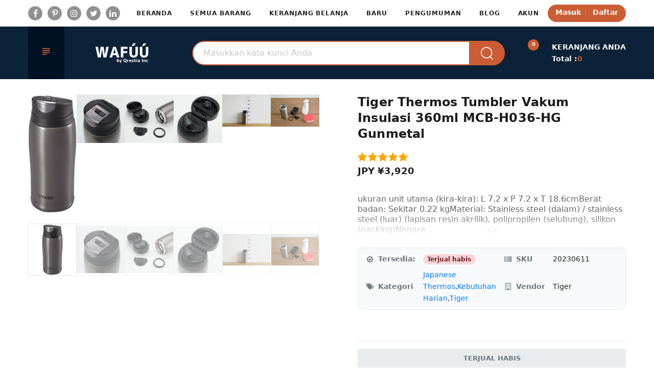

--- FILE ---
content_type: text/html; charset=utf-8
request_url: https://wafuu.com/id/products/tiger-thermos-vacuum-insulated-tumbler-360ml-mcb-h036-hg-water-bottle-gunmetalic
body_size: 98212
content:
<!doctype html>
<!-- Home 3 -->
<html class="no-js" lang="id" dir="ltr">
  <head>



<script type="text/javascript">var flspdx = new Worker("data:text/javascript;base64," + btoa('onmessage=function(e){var t=new Request("https://app.flash-speed.com/static/worker-min.js?shop=wafuu-japan.myshopify.com",{redirect:"follow"});fetch(t).then(e=>e.text()).then(e=>{postMessage(e)})};'));flspdx.onmessage = function (t) {var e = document.createElement("script");e.type = "text/javascript", e.textContent = t.data, document.head.appendChild(e)}, flspdx.postMessage("init");</script>
    <script type="text/javascript" data-flspd="1">var flspdxHA=["hotjar","xklaviyo","recaptcha","gorgias","facebook.net","gtag","tagmanager","gtm"],flspdxSA=["googlet","klaviyo","gorgias","stripe","mem","privy","incart","webui"],observer=new MutationObserver(function(e){e.forEach(function(e){e.addedNodes.forEach(function(e){if("SCRIPT"===e.tagName&&1===e.nodeType)if(e.innerHTML.includes("asyncLoad")||"analytics"===e.className)e.type="text/flspdscript";else{for(var t=0;t<flspdxSA.length;t++)if(e.src.includes(flspdxSA[t]))return void(e.type="text/flspdscript");for(var r=0;r<flspdxHA.length;r++)if(e.innerHTML.includes(flspdxHA[r]))return void(e.type="text/flspdscript")}})})}),ua=navigator.userAgent.toLowerCase();ua.match(new RegExp("chrome|firefox"))&&-1===window.location.href.indexOf("no-optimization")&&observer.observe(document.documentElement,{childList:!0,subtree:!0});</script>
        
<script src="https://app.flash-speed.com/static/increase-pagespeed-min.js?shop=wafuu-japan.myshopify.com"></script><link rel="shortcut icon" href="//wafuu.com/cdn/shop/t/4/assets/favicon.png?v=150391587883136800181707489156" type="image/png" />
  
    <meta charset="utf-8">
    <meta http-equiv="X-UA-Compatible" content="IE=edge">
    <meta name="viewport" content="width=device-width,initial-scale=1">
    <meta name="theme-color" content="#000000">
    <link rel="canonical" href="https://wafuu.com/id/products/tiger-thermos-vacuum-insulated-tumbler-360ml-mcb-h036-hg-water-bottle-gunmetalic">
    <link rel="preconnect" href="https://fonts.shopifycdn.com" crossorigin>
    <link rel="preconnect" href="https://cdn.shopify.com" crossorigin>
    <link href="//wafuu.com/cdn/shop/t/4/assets/shopify-auto-currencies-switcher.js?v=103788033333325046811707489161" as="script">
    
    
    
      <link rel="stylesheet" href="https://cdn.jsdelivr.net/npm/keen-slider@6.8.5/keen-slider.min.css" />
      <script src="https://cdn.jsdelivr.net/npm/keen-slider@6.8.5/keen-slider.min.js"></script>
    
    <!-- Google Tag Manager -->
    <script>(function(w,d,s,l,i){w[l]=w[l]||[];w[l].push({'gtm.start':
    new Date().getTime(),event:'gtm.js'});var f=d.getElementsByTagName(s)[0],
    j=d.createElement(s),dl=l!='dataLayer'?'&l='+l:'';j.async=true;j.src=
    'https://www.googletagmanager.com/gtm.js?id='+i+dl;f.parentNode.insertBefore(j,f);
    })(window,document,'script','dataLayer','GTM-5HVHN3X');</script>
    <!-- End Google Tag Manager --><style type="text/css">



</style>
    <link rel="canonical" href="https://wafuu.com/id/products/tiger-thermos-vacuum-insulated-tumbler-360ml-mcb-h036-hg-water-bottle-gunmetalic">

    
      <link rel="shortcut icon" href="//wafuu.com/cdn/shop/files/favicon-32x32_32x32.png?v=1698747159" type="image/png">
    

    
    <title>
      Tiger Thermos Tumbler Vakum Insulasi 360ml MCB-H036-HG Gunmetal
      
      
      
        &ndash; WAFUU JAPAN
      
    </title>

    
      <meta name="description" content="ukuran unit utama (kira-kira): L 7.2 x P 7.2 x T 18.6cmBerat badan: Sekitar 0.22 kgMaterial: Stainless steel (dalam) / stainless steel (luar) (lapisan resin akrilik), polipropilen (selubung), silikon (packing)Negara Asal:ChinaSuhu penyimpanan dingin: 8 derajat Celsius atau lebih rendah (6 jam)Pemeliharaan panas: 84°C a">
    
    





<meta property="og:site_name" content="WAFUU JAPAN">
<meta property="og:url" content="https://wafuu.com/id/products/tiger-thermos-vacuum-insulated-tumbler-360ml-mcb-h036-hg-water-bottle-gunmetalic">
<meta property="og:title" content="Tiger Thermos Tumbler Vakum Insulasi 360ml MCB-H036-HG Gunmetal">
<meta property="og:type" content="product">
<meta property="og:description" content="ukuran unit utama (kira-kira): L 7.2 x P 7.2 x T 18.6cmBerat badan: Sekitar 0.22 kgMaterial: Stainless steel (dalam) / stainless steel (luar) (lapisan resin akrilik), polipropilen (selubung), silikon (packing)Negara Asal:ChinaSuhu penyimpanan dingin: 8 derajat Celsius atau lebih rendah (6 jam)Pemeliharaan panas: 84°C a">

  <meta property="og:price:amount" content="3,920">
  <meta property="og:price:currency" content="JPY">

<meta property="og:image" content="http://wafuu.com/cdn/shop/products/tiger-thermos-vacuum-insulated-tumbler-360ml-mcb-h036-hg-water-bottle-gunmetalic-909866_1200x1200.jpg?v=1695256865"><meta property="og:image" content="http://wafuu.com/cdn/shop/products/tiger-thermos-vacuum-insulated-tumbler-360ml-mcb-h036-hg-water-bottle-gunmetalic-920647_1200x1200.jpg?v=1695256865"><meta property="og:image" content="http://wafuu.com/cdn/shop/products/tiger-thermos-vacuum-insulated-tumbler-360ml-mcb-h036-hg-water-bottle-gunmetalic-305854_1200x1200.jpg?v=1695256865">
<meta property="og:image:secure_url" content="https://wafuu.com/cdn/shop/products/tiger-thermos-vacuum-insulated-tumbler-360ml-mcb-h036-hg-water-bottle-gunmetalic-909866_1200x1200.jpg?v=1695256865"><meta property="og:image:secure_url" content="https://wafuu.com/cdn/shop/products/tiger-thermos-vacuum-insulated-tumbler-360ml-mcb-h036-hg-water-bottle-gunmetalic-920647_1200x1200.jpg?v=1695256865"><meta property="og:image:secure_url" content="https://wafuu.com/cdn/shop/products/tiger-thermos-vacuum-insulated-tumbler-360ml-mcb-h036-hg-water-bottle-gunmetalic-305854_1200x1200.jpg?v=1695256865">


  <meta name="twitter:site" content="@wafuujp">

<meta name="twitter:card" content="summary_large_image">
<meta name="twitter:title" content="Tiger Thermos Tumbler Vakum Insulasi 360ml MCB-H036-HG Gunmetal">
<meta name="twitter:description" content="ukuran unit utama (kira-kira): L 7.2 x P 7.2 x T 18.6cmBerat badan: Sekitar 0.22 kgMaterial: Stainless steel (dalam) / stainless steel (luar) (lapisan resin akrilik), polipropilen (selubung), silikon (packing)Negara Asal:ChinaSuhu penyimpanan dingin: 8 derajat Celsius atau lebih rendah (6 jam)Pemeliharaan panas: 84°C a">

    <link href="https://cdnjs.cloudflare.com/ajax/libs/material-design-iconic-font/2.2.0/css/material-design-iconic-font.min.css" rel="stylesheet" media="print" onload="this.media='all'">
    <noscript>
      <link rel="stylesheet" href="https://cdnjs.cloudflare.com/ajax/libs/material-design-iconic-font/2.2.0/css/material-design-iconic-font.min.css">
    </noscript>
    
<style data-shopify>:root {
        /*================ Color Variables ================*/
        --font-size-base: 16px;
        --font-family-default: "system_ui", -apple-system, 'Segoe UI', Roboto, 'Helvetica Neue', 'Noto Sans', 'Liberation Sans', Arial, sans-serif, 'Apple Color Emoji', 'Segoe UI Emoji', 'Segoe UI Symbol', 'Noto Color Emoji';
        --font-family-primary: "system_ui", -apple-system, 'Segoe UI', Roboto, 'Helvetica Neue', 'Noto Sans', 'Liberation Sans', Arial, sans-serif, 'Apple Color Emoji', 'Segoe UI Emoji', 'Segoe UI Symbol', 'Noto Color Emoji';
        --bg-body: #ededed;
        --theme-color-default: #cc5c33;
        --theme-color-primary: #da432a;
        --theme-color-default-rgb: 204, 92, 51;
        --theme-color-primary-rgb: 218, 67, 42;
        --color-heading: #222222;
        --color-heading-rgb: 34, 34, 34;
        --color-heading-second: #909090;
        --color-heading-second-rgb: 144, 144, 144;
        --color-heading-three: #444444;
        --color-heading-sub: #666666;
        --color-menu: #222222;
        --color-menu-sticky: #ffffff;
        --color-sub-menu: #666666;
        --color-title-megamenu: #222222;
        --color-text: #909090;
        --color-body-text: #666666;
        --color-body-text-rgb: 102, 102, 102;
        --color_button: #000000;
        --color_button_hover: #f0620c;
        --color_button_text: #ffffff;
        --color-link: --color-body-text;
        --opacity-link-hover: 1;
        --transition-drawer: all 0.45s cubic-bezier(0.29, 0.63, 0.44, 1);
        --transition-link-hover: 0.1s cubic-bezier(0.44, 0.13, 0.48, 0.87);
        --color-drawer-background: rgba(0, 0, 0, 0.6);
        --color-bg-alt: rgba(102, 102, 102, 0.05);
        --color-bg-product: #f5f5f5;
        --color-border: #e6e6e6;
        --color-border-rgb: 230, 230, 230;
        --border-radius-product-image: 0px;
        --color-product-item: rgba(0,0,0,0);
        --color-product-name: #444444;
        --color-product-name-rgb: 68, 68, 68;
        --color-price: #d32f2f;
        --color-reduced-price: #ffffff;
        --color-product-add: #222222;
        --color-product-icon: #000000;
        --color-product-icon-rgb: 0, 0, 0;
        --color-badge-new: #388e3c;
        --color-badge-sale: #ff6868;
    }
</style>

    <link href="//wafuu.com/cdn/shop/t/4/assets/bootstrap.min.css?v=61487092969932785741707489156" rel="stylesheet" type="text/css" media="all" />
<link href="//wafuu.com/cdn/shop/t/4/assets/font-awesome.min.css?v=21869632697367095781707489156" rel="stylesheet" media="print" onload="this.media='all'">
<noscript><link href="//wafuu.com/cdn/shop/t/4/assets/font-awesome.min.css?v=21869632697367095781707489156" rel="stylesheet"></noscript>
<link href="//wafuu.com/cdn/shop/t/4/assets/animate.min.css?v=107255086760377874081707489156" rel="stylesheet" media="print" onload="this.media='all'">
<noscript><link href="//wafuu.com/cdn/shop/t/4/assets/animate.min.css?v=107255086760377874081707489156" rel="stylesheet"></noscript>
<link rel="stylesheet" href="//wafuu.com/cdn/shop/t/4/assets/owl.carousel.min.css?v=120208966685470372671707489161" media="print" onload="this.media='all'">
<noscript><link rel="stylesheet" href="//wafuu.com/cdn/shop/t/4/assets/owl.carousel.min.css?v=120208966685470372671707489161"></noscript>
<link href="//wafuu.com/cdn/shop/t/4/assets/owl.theme.default.css?v=74038985526573407491707489161" rel="stylesheet" type="text/css" media="all" />
<link rel="stylesheet" href="//wafuu.com/cdn/shop/t/4/assets/jquery.mmenu.all.css?v=48866795908420843231707489158" media="print" onload="this.media='all'">
<noscript><link rel="stylesheet" href="//wafuu.com/cdn/shop/t/4/assets/jquery.mmenu.all.css?v=48866795908420843231707489158"></noscript>
<link rel="stylesheet" href="//wafuu.com/cdn/shop/t/4/assets/magnific-popup.css?v=132480416806756079081707489160" media="print" onload="this.media='all'">
<noscript><link rel="stylesheet" href="//wafuu.com/cdn/shop/t/4/assets/magnific-popup.css?v=132480416806756079081707489160"></noscript>
<link href="//wafuu.com/cdn/shop/t/4/assets/novstyle.css?v=137464304645329111961763158321" rel="stylesheet" type="text/css" media="all" />
    

<script>
  var theme = {
    strings: {
      select_options: "Pilih Opsi",
      addToCart: "Tambahkan ke Keranjang",
      preorder: "Pre - Order",
      soldOut: "Terjual habis",
      unavailable: "Tidak tersedia",
      showMore: "Tampilkan lebih banyak",
      showLess: "Tampilkan lebih sedikit",
      addressError: "Kesalahan saat mencari alamat tersebut",
      addressNoResults: "Tidak ada hasil untuk alamat tersebut",
      addressQueryLimit: "Anda telah melebihi batas penggunaan Google API. Pertimbangkan untuk meningkatkan ke \u003ca href=\"https:\/\/developers.google.com\/maps\/premium\/usage-limits\"\u003ePremium Plan\u003c\/a\u003e.",
      authError: "Ada masalah dalam mengautentikasi akun Google Maps Anda.",
      total: "Total",
      spend: "Belanjakan",
      content_threshold: "Selamat! Anda mendapatkan pengiriman gratis!",
      spend__html: "untuk pengiriman gratis",
      check_out: "Periksa",
      remove: "Kebijakan privasi",
      remove_wishlist: "Hapus Daftar Keinginan",
      add_to_wishlist: "Translation missing: id.wishlist.wishlist.add_to_wishlist",
      added_to_wishlist: "Translation missing: id.wishlist.wishlist.added_to_wishlist",
      view_cart: "Lihat Keranjang",
      cart_empty: "Keranjang Anda saat ini kosong.",
      continue_shopping: "Lanjutkan berbelanja",
    },
    moneyFormat: "¥{{amount_no_decimals}}",
    moneyFormatnojson: "¥{{amount_no_decimals}}",
    freeshipping_value: 100000000,
    show_free_shipping: false
  }
  window.variantStrings = {
    addToCart: `Tambahkan ke Keranjang`,
    soldOut: `Terjual habis`,
    unavailable: `Tidak tersedia`,
    notify_me: `Beritahu Saya`,
    preorder: `Pre - Order`,
  }
  window.file_url = '//wafuu.com/cdn/shop/files/?16273';
  window.asset_url = '//wafuu.com/cdn/shop/t/4/assets/?16273';
  window.sidebar_multichoise = true;
  document.documentElement.className = document.documentElement.className.replace('no-js', 'js');
  window.router = "";
</script>
<script src="//wafuu.com/cdn/shop/t/4/assets/match-media.min.js?v=1334819207663634261707489161" type="text/javascript"></script>
<script src="//wafuu.com/cdn/shop/t/4/assets/jquery.3.6.0.min.js?v=14044491599898008241707489158" type="text/javascript"></script>


<script src="//wafuu.com/cdn/shop/t/4/assets/vendor.js?v=174885618404995201181707489162" async></script>
<script src="//wafuu.com/cdn/shopifycloud/storefront/assets/themes_support/api.jquery-7ab1a3a4.js" async></script>
<script src="//wafuu.com/cdn/shopifycloud/storefront/assets/themes_support/option_selection-b017cd28.js" type="text/javascript"></script>
<script src="//wafuu.com/cdn/shop/t/4/assets/history.js?v=119181448625230072001707489157" type="text/javascript"></script>
<script src="//wafuu.com/cdn/s/javascripts/currencies.js" type="text/javascript"></script>
<script src="//wafuu.com/cdn/shop/t/4/assets/jquery.currencies.min.js?v=78112813486892380641707489158" type="text/javascript"></script>
<script src="//wafuu.com/cdn/shop/t/4/assets/jquery.mmenu.all.min.js?v=22709617378688576351707489158" async></script>

  <script src="//wafuu.com/cdn/shop/t/4/assets/jquery.sticky-kit.min.js?v=160477858788095094721707489158" async></script>

<script src="//wafuu.com/cdn/shop/t/4/assets/handlebars.min.js?v=137748483091509360041707489157"></script>
<script src="//wafuu.com/cdn/shop/t/4/assets/ajax-cart.js?v=98125679644154512881707489206"></script>
<script>
  jQuery(function($) {
    ajaxCart.init({
      moneyFormat: "¥{{amount_no_decimals}}"
    });
  });
  jQuery('body').on('afterCartLoad.ajaxCart', function(evt, cart) {
  });
</script>


  <script type="text/javascript" src="//wafuu.com/cdn/shop/t/4/assets/jquery.zoom.min.js?v=127655014540499679121707489158" async>
  


  
<script src="//wafuu.com/cdn/shop/t/4/assets/jquery.countdown.js?v=120216172512754458201707489158" async></script>
<script src="//wafuu.com/cdn/shop/t/4/assets/jquery.owl.carousel.min.js?v=12022077702122509501707489158"></script>


<script src="//wafuu.com/cdn/shop/t/4/assets/jquery.magnific-popup.js?v=130279213768748230721707489158" async></script>
<script src="//wafuu.com/cdn/shop/t/4/assets/wow.min.js?v=102543346976209185521707489162" async></script>
<script src="//wafuu.com/cdn/shop/t/4/assets/theme.js?v=142564379489437982731707489161" async></script>
<script src="//wafuu.com/cdn/shop/t/4/assets/global.js?v=141394625854762473321756466499" async></script>

    <script src="//wafuu.com/cdn/shop/t/4/assets/shopify_global.js?v=63319982189767972201707489161" defer="defer"></script>

<script>window.performance && window.performance.mark && window.performance.mark('shopify.content_for_header.start');</script><meta name="google-site-verification" content="IUc_Dnq_6mSAq3Lj2t0doQOzr0gW9BXtSLrh7cBpwFI">
<meta name="facebook-domain-verification" content="dwa6oi7gu6101zpuruy7nv84or1owf">
<meta id="shopify-digital-wallet" name="shopify-digital-wallet" content="/59012710563/digital_wallets/dialog">
<meta name="shopify-checkout-api-token" content="8be8def6c8f9a29cf7f29d8199bd350a">
<meta id="in-context-paypal-metadata" data-shop-id="59012710563" data-venmo-supported="false" data-environment="production" data-locale="en_US" data-paypal-v4="true" data-currency="JPY">
<link rel="alternate" hreflang="x-default" href="https://wafuu.com/products/tiger-thermos-vacuum-insulated-tumbler-360ml-mcb-h036-hg-water-bottle-gunmetalic">
<link rel="alternate" hreflang="en" href="https://wafuu.com/products/tiger-thermos-vacuum-insulated-tumbler-360ml-mcb-h036-hg-water-bottle-gunmetalic">
<link rel="alternate" hreflang="zh-Hant" href="https://wafuu.com/zh-hant/products/tiger-thermos-vacuum-insulated-tumbler-360ml-mcb-h036-hg-water-bottle-gunmetalic">
<link rel="alternate" hreflang="fr" href="https://wafuu.com/fr/products/tiger-thermos-vacuum-insulated-tumbler-360ml-mcb-h036-hg-water-bottle-gunmetalic">
<link rel="alternate" hreflang="de" href="https://wafuu.com/de/products/tiger-thermos-vacuum-insulated-tumbler-360ml-mcb-h036-hg-water-bottle-gunmetalic">
<link rel="alternate" hreflang="es" href="https://wafuu.com/es/products/tiger-thermos-vacuum-insulated-tumbler-360ml-mcb-h036-hg-water-bottle-gunmetalic">
<link rel="alternate" hreflang="ar" href="https://wafuu.com/ar/products/tiger-thermos-vacuum-insulated-tumbler-360ml-mcb-h036-hg-water-bottle-gunmetalic">
<link rel="alternate" hreflang="it" href="https://wafuu.com/it/products/tiger-thermos-vacuum-insulated-tumbler-360ml-mcb-h036-hg-water-bottle-gunmetalic">
<link rel="alternate" hreflang="ko" href="https://wafuu.com/ko/products/tiger-thermos-vacuum-insulated-tumbler-360ml-mcb-h036-hg-water-bottle-gunmetalic">
<link rel="alternate" hreflang="zh-Hans" href="https://wafuu.com/zh-hans/products/tiger-thermos-vacuum-insulated-tumbler-360ml-mcb-h036-hg-water-bottle-gunmetalic">
<link rel="alternate" hreflang="pt" href="https://wafuu.com/pt/products/tiger-thermos-vacuum-insulated-tumbler-360ml-mcb-h036-hg-water-bottle-gunmetalic">
<link rel="alternate" hreflang="th" href="https://wafuu.com/th/products/tiger-thermos-vacuum-insulated-tumbler-360ml-mcb-h036-hg-water-bottle-gunmetalic">
<link rel="alternate" hreflang="vi" href="https://wafuu.com/vi/products/tiger-thermos-vacuum-insulated-tumbler-360ml-mcb-h036-hg-water-bottle-gunmetalic">
<link rel="alternate" hreflang="id" href="https://wafuu.com/id/products/tiger-thermos-vacuum-insulated-tumbler-360ml-mcb-h036-hg-water-bottle-gunmetalic">
<link rel="alternate" hreflang="hi" href="https://wafuu.com/hi/products/tiger-thermos-vacuum-insulated-tumbler-360ml-mcb-h036-hg-water-bottle-gunmetalic">
<link rel="alternate" hreflang="ru" href="https://wafuu.com/ru/products/tiger-thermos-vacuum-insulated-tumbler-360ml-mcb-h036-hg-water-bottle-gunmetalic">
<link rel="alternate" hreflang="ms" href="https://wafuu.com/ms/products/tiger-thermos-vacuum-insulated-tumbler-360ml-mcb-h036-hg-water-bottle-gunmetalic">
<link rel="alternate" hreflang="fil" href="https://wafuu.com/fil/products/tiger-thermos-vacuum-insulated-tumbler-360ml-mcb-h036-hg-water-bottle-gunmetalic">
<link rel="alternate" hreflang="tr" href="https://wafuu.com/tr/products/tiger-thermos-vacuum-insulated-tumbler-360ml-mcb-h036-hg-water-bottle-gunmetalic">
<link rel="alternate" hreflang="nl" href="https://wafuu.com/nl/products/tiger-thermos-vacuum-insulated-tumbler-360ml-mcb-h036-hg-water-bottle-gunmetalic">
<link rel="alternate" hreflang="sv" href="https://wafuu.com/sv/products/tiger-thermos-vacuum-insulated-tumbler-360ml-mcb-h036-hg-water-bottle-gunmetalic">
<link rel="alternate" hreflang="ja" href="https://wafuu.com/ja/products/tiger-thermos-vacuum-insulated-tumbler-360ml-mcb-h036-hg-water-bottle-gunmetalic">
<link rel="alternate" hreflang="zh-Hant-TW" href="https://wafuu.com/zh-hant-tw/products/tiger-thermos-vacuum-insulated-tumbler-360ml-mcb-h036-hg-water-bottle-gunmetalic">
<link rel="alternate" hreflang="ja-TW" href="https://wafuu.com/ja-tw/products/tiger-thermos-vacuum-insulated-tumbler-360ml-mcb-h036-hg-water-bottle-gunmetalic">
<link rel="alternate" hreflang="en-TW" href="https://wafuu.com/en-tw/products/tiger-thermos-vacuum-insulated-tumbler-360ml-mcb-h036-hg-water-bottle-gunmetalic">
<link rel="alternate" hreflang="fr-TW" href="https://wafuu.com/fr-tw/products/tiger-thermos-vacuum-insulated-tumbler-360ml-mcb-h036-hg-water-bottle-gunmetalic">
<link rel="alternate" hreflang="de-TW" href="https://wafuu.com/de-tw/products/tiger-thermos-vacuum-insulated-tumbler-360ml-mcb-h036-hg-water-bottle-gunmetalic">
<link rel="alternate" hreflang="es-TW" href="https://wafuu.com/es-tw/products/tiger-thermos-vacuum-insulated-tumbler-360ml-mcb-h036-hg-water-bottle-gunmetalic">
<link rel="alternate" hreflang="ar-TW" href="https://wafuu.com/ar-tw/products/tiger-thermos-vacuum-insulated-tumbler-360ml-mcb-h036-hg-water-bottle-gunmetalic">
<link rel="alternate" hreflang="it-TW" href="https://wafuu.com/it-tw/products/tiger-thermos-vacuum-insulated-tumbler-360ml-mcb-h036-hg-water-bottle-gunmetalic">
<link rel="alternate" hreflang="ko-TW" href="https://wafuu.com/ko-tw/products/tiger-thermos-vacuum-insulated-tumbler-360ml-mcb-h036-hg-water-bottle-gunmetalic">
<link rel="alternate" hreflang="zh-Hans-TW" href="https://wafuu.com/zh-hans-tw/products/tiger-thermos-vacuum-insulated-tumbler-360ml-mcb-h036-hg-water-bottle-gunmetalic">
<link rel="alternate" hreflang="pt-TW" href="https://wafuu.com/pt-tw/products/tiger-thermos-vacuum-insulated-tumbler-360ml-mcb-h036-hg-water-bottle-gunmetalic">
<link rel="alternate" hreflang="th-TW" href="https://wafuu.com/th-tw/products/tiger-thermos-vacuum-insulated-tumbler-360ml-mcb-h036-hg-water-bottle-gunmetalic">
<link rel="alternate" hreflang="vi-TW" href="https://wafuu.com/vi-tw/products/tiger-thermos-vacuum-insulated-tumbler-360ml-mcb-h036-hg-water-bottle-gunmetalic">
<link rel="alternate" hreflang="id-TW" href="https://wafuu.com/id-tw/products/tiger-thermos-vacuum-insulated-tumbler-360ml-mcb-h036-hg-water-bottle-gunmetalic">
<link rel="alternate" hreflang="hi-TW" href="https://wafuu.com/hi-tw/products/tiger-thermos-vacuum-insulated-tumbler-360ml-mcb-h036-hg-water-bottle-gunmetalic">
<link rel="alternate" hreflang="ru-TW" href="https://wafuu.com/ru-tw/products/tiger-thermos-vacuum-insulated-tumbler-360ml-mcb-h036-hg-water-bottle-gunmetalic">
<link rel="alternate" hreflang="ms-TW" href="https://wafuu.com/ms-tw/products/tiger-thermos-vacuum-insulated-tumbler-360ml-mcb-h036-hg-water-bottle-gunmetalic">
<link rel="alternate" hreflang="fil-TW" href="https://wafuu.com/fil-tw/products/tiger-thermos-vacuum-insulated-tumbler-360ml-mcb-h036-hg-water-bottle-gunmetalic">
<link rel="alternate" hreflang="tr-TW" href="https://wafuu.com/tr-tw/products/tiger-thermos-vacuum-insulated-tumbler-360ml-mcb-h036-hg-water-bottle-gunmetalic">
<link rel="alternate" hreflang="nl-TW" href="https://wafuu.com/nl-tw/products/tiger-thermos-vacuum-insulated-tumbler-360ml-mcb-h036-hg-water-bottle-gunmetalic">
<link rel="alternate" hreflang="sv-TW" href="https://wafuu.com/sv-tw/products/tiger-thermos-vacuum-insulated-tumbler-360ml-mcb-h036-hg-water-bottle-gunmetalic">
<link rel="alternate" hreflang="en-SG" href="https://wafuu.com/en-sg/products/tiger-thermos-vacuum-insulated-tumbler-360ml-mcb-h036-hg-water-bottle-gunmetalic">
<link rel="alternate" hreflang="ja-SG" href="https://wafuu.com/ja-sg/products/tiger-thermos-vacuum-insulated-tumbler-360ml-mcb-h036-hg-water-bottle-gunmetalic">
<link rel="alternate" hreflang="zh-Hant-SG" href="https://wafuu.com/zh-hant-sg/products/tiger-thermos-vacuum-insulated-tumbler-360ml-mcb-h036-hg-water-bottle-gunmetalic">
<link rel="alternate" hreflang="fr-SG" href="https://wafuu.com/fr-sg/products/tiger-thermos-vacuum-insulated-tumbler-360ml-mcb-h036-hg-water-bottle-gunmetalic">
<link rel="alternate" hreflang="de-SG" href="https://wafuu.com/de-sg/products/tiger-thermos-vacuum-insulated-tumbler-360ml-mcb-h036-hg-water-bottle-gunmetalic">
<link rel="alternate" hreflang="es-SG" href="https://wafuu.com/es-sg/products/tiger-thermos-vacuum-insulated-tumbler-360ml-mcb-h036-hg-water-bottle-gunmetalic">
<link rel="alternate" hreflang="ar-SG" href="https://wafuu.com/ar-sg/products/tiger-thermos-vacuum-insulated-tumbler-360ml-mcb-h036-hg-water-bottle-gunmetalic">
<link rel="alternate" hreflang="it-SG" href="https://wafuu.com/it-sg/products/tiger-thermos-vacuum-insulated-tumbler-360ml-mcb-h036-hg-water-bottle-gunmetalic">
<link rel="alternate" hreflang="ko-SG" href="https://wafuu.com/ko-sg/products/tiger-thermos-vacuum-insulated-tumbler-360ml-mcb-h036-hg-water-bottle-gunmetalic">
<link rel="alternate" hreflang="zh-Hans-SG" href="https://wafuu.com/zh-hans-sg/products/tiger-thermos-vacuum-insulated-tumbler-360ml-mcb-h036-hg-water-bottle-gunmetalic">
<link rel="alternate" hreflang="pt-SG" href="https://wafuu.com/pt-sg/products/tiger-thermos-vacuum-insulated-tumbler-360ml-mcb-h036-hg-water-bottle-gunmetalic">
<link rel="alternate" hreflang="th-SG" href="https://wafuu.com/th-sg/products/tiger-thermos-vacuum-insulated-tumbler-360ml-mcb-h036-hg-water-bottle-gunmetalic">
<link rel="alternate" hreflang="vi-SG" href="https://wafuu.com/vi-sg/products/tiger-thermos-vacuum-insulated-tumbler-360ml-mcb-h036-hg-water-bottle-gunmetalic">
<link rel="alternate" hreflang="id-SG" href="https://wafuu.com/id-sg/products/tiger-thermos-vacuum-insulated-tumbler-360ml-mcb-h036-hg-water-bottle-gunmetalic">
<link rel="alternate" hreflang="hi-SG" href="https://wafuu.com/hi-sg/products/tiger-thermos-vacuum-insulated-tumbler-360ml-mcb-h036-hg-water-bottle-gunmetalic">
<link rel="alternate" hreflang="ru-SG" href="https://wafuu.com/ru-sg/products/tiger-thermos-vacuum-insulated-tumbler-360ml-mcb-h036-hg-water-bottle-gunmetalic">
<link rel="alternate" hreflang="ms-SG" href="https://wafuu.com/ms-sg/products/tiger-thermos-vacuum-insulated-tumbler-360ml-mcb-h036-hg-water-bottle-gunmetalic">
<link rel="alternate" hreflang="fil-SG" href="https://wafuu.com/fil-sg/products/tiger-thermos-vacuum-insulated-tumbler-360ml-mcb-h036-hg-water-bottle-gunmetalic">
<link rel="alternate" hreflang="tr-SG" href="https://wafuu.com/tr-sg/products/tiger-thermos-vacuum-insulated-tumbler-360ml-mcb-h036-hg-water-bottle-gunmetalic">
<link rel="alternate" hreflang="nl-SG" href="https://wafuu.com/nl-sg/products/tiger-thermos-vacuum-insulated-tumbler-360ml-mcb-h036-hg-water-bottle-gunmetalic">
<link rel="alternate" hreflang="sv-SG" href="https://wafuu.com/sv-sg/products/tiger-thermos-vacuum-insulated-tumbler-360ml-mcb-h036-hg-water-bottle-gunmetalic">
<link rel="alternate" hreflang="en-KR" href="https://wafuu.com/en-kr/products/tiger-thermos-vacuum-insulated-tumbler-360ml-mcb-h036-hg-water-bottle-gunmetalic">
<link rel="alternate" hreflang="ja-KR" href="https://wafuu.com/ja-kr/products/tiger-thermos-vacuum-insulated-tumbler-360ml-mcb-h036-hg-water-bottle-gunmetalic">
<link rel="alternate" hreflang="zh-Hant-KR" href="https://wafuu.com/zh-hant-kr/products/tiger-thermos-vacuum-insulated-tumbler-360ml-mcb-h036-hg-water-bottle-gunmetalic">
<link rel="alternate" hreflang="fr-KR" href="https://wafuu.com/fr-kr/products/tiger-thermos-vacuum-insulated-tumbler-360ml-mcb-h036-hg-water-bottle-gunmetalic">
<link rel="alternate" hreflang="de-KR" href="https://wafuu.com/de-kr/products/tiger-thermos-vacuum-insulated-tumbler-360ml-mcb-h036-hg-water-bottle-gunmetalic">
<link rel="alternate" hreflang="es-KR" href="https://wafuu.com/es-kr/products/tiger-thermos-vacuum-insulated-tumbler-360ml-mcb-h036-hg-water-bottle-gunmetalic">
<link rel="alternate" hreflang="ko-KR" href="https://wafuu.com/ko-kr/products/tiger-thermos-vacuum-insulated-tumbler-360ml-mcb-h036-hg-water-bottle-gunmetalic">
<link rel="alternate" hreflang="ar-KR" href="https://wafuu.com/ar-kr/products/tiger-thermos-vacuum-insulated-tumbler-360ml-mcb-h036-hg-water-bottle-gunmetalic">
<link rel="alternate" hreflang="it-KR" href="https://wafuu.com/it-kr/products/tiger-thermos-vacuum-insulated-tumbler-360ml-mcb-h036-hg-water-bottle-gunmetalic">
<link rel="alternate" hreflang="zh-Hans-KR" href="https://wafuu.com/zh-hans-kr/products/tiger-thermos-vacuum-insulated-tumbler-360ml-mcb-h036-hg-water-bottle-gunmetalic">
<link rel="alternate" hreflang="pt-KR" href="https://wafuu.com/pt-kr/products/tiger-thermos-vacuum-insulated-tumbler-360ml-mcb-h036-hg-water-bottle-gunmetalic">
<link rel="alternate" hreflang="th-KR" href="https://wafuu.com/th-kr/products/tiger-thermos-vacuum-insulated-tumbler-360ml-mcb-h036-hg-water-bottle-gunmetalic">
<link rel="alternate" hreflang="vi-KR" href="https://wafuu.com/vi-kr/products/tiger-thermos-vacuum-insulated-tumbler-360ml-mcb-h036-hg-water-bottle-gunmetalic">
<link rel="alternate" hreflang="id-KR" href="https://wafuu.com/id-kr/products/tiger-thermos-vacuum-insulated-tumbler-360ml-mcb-h036-hg-water-bottle-gunmetalic">
<link rel="alternate" hreflang="hi-KR" href="https://wafuu.com/hi-kr/products/tiger-thermos-vacuum-insulated-tumbler-360ml-mcb-h036-hg-water-bottle-gunmetalic">
<link rel="alternate" hreflang="ru-KR" href="https://wafuu.com/ru-kr/products/tiger-thermos-vacuum-insulated-tumbler-360ml-mcb-h036-hg-water-bottle-gunmetalic">
<link rel="alternate" hreflang="ms-KR" href="https://wafuu.com/ms-kr/products/tiger-thermos-vacuum-insulated-tumbler-360ml-mcb-h036-hg-water-bottle-gunmetalic">
<link rel="alternate" hreflang="fil-KR" href="https://wafuu.com/fil-kr/products/tiger-thermos-vacuum-insulated-tumbler-360ml-mcb-h036-hg-water-bottle-gunmetalic">
<link rel="alternate" hreflang="tr-KR" href="https://wafuu.com/tr-kr/products/tiger-thermos-vacuum-insulated-tumbler-360ml-mcb-h036-hg-water-bottle-gunmetalic">
<link rel="alternate" hreflang="nl-KR" href="https://wafuu.com/nl-kr/products/tiger-thermos-vacuum-insulated-tumbler-360ml-mcb-h036-hg-water-bottle-gunmetalic">
<link rel="alternate" hreflang="sv-KR" href="https://wafuu.com/sv-kr/products/tiger-thermos-vacuum-insulated-tumbler-360ml-mcb-h036-hg-water-bottle-gunmetalic">
<link rel="alternate" hreflang="en-HK" href="https://wafuu.com/en-hk/products/tiger-thermos-vacuum-insulated-tumbler-360ml-mcb-h036-hg-water-bottle-gunmetalic">
<link rel="alternate" hreflang="zh-Hant-HK" href="https://wafuu.com/zh-hant-hk/products/tiger-thermos-vacuum-insulated-tumbler-360ml-mcb-h036-hg-water-bottle-gunmetalic">
<link rel="alternate" hreflang="ja-HK" href="https://wafuu.com/ja-hk/products/tiger-thermos-vacuum-insulated-tumbler-360ml-mcb-h036-hg-water-bottle-gunmetalic">
<link rel="alternate" hreflang="fr-HK" href="https://wafuu.com/fr-hk/products/tiger-thermos-vacuum-insulated-tumbler-360ml-mcb-h036-hg-water-bottle-gunmetalic">
<link rel="alternate" hreflang="de-HK" href="https://wafuu.com/de-hk/products/tiger-thermos-vacuum-insulated-tumbler-360ml-mcb-h036-hg-water-bottle-gunmetalic">
<link rel="alternate" hreflang="es-HK" href="https://wafuu.com/es-hk/products/tiger-thermos-vacuum-insulated-tumbler-360ml-mcb-h036-hg-water-bottle-gunmetalic">
<link rel="alternate" hreflang="ar-HK" href="https://wafuu.com/ar-hk/products/tiger-thermos-vacuum-insulated-tumbler-360ml-mcb-h036-hg-water-bottle-gunmetalic">
<link rel="alternate" hreflang="it-HK" href="https://wafuu.com/it-hk/products/tiger-thermos-vacuum-insulated-tumbler-360ml-mcb-h036-hg-water-bottle-gunmetalic">
<link rel="alternate" hreflang="ko-HK" href="https://wafuu.com/ko-hk/products/tiger-thermos-vacuum-insulated-tumbler-360ml-mcb-h036-hg-water-bottle-gunmetalic">
<link rel="alternate" hreflang="zh-Hans-HK" href="https://wafuu.com/zh-hans-hk/products/tiger-thermos-vacuum-insulated-tumbler-360ml-mcb-h036-hg-water-bottle-gunmetalic">
<link rel="alternate" hreflang="pt-HK" href="https://wafuu.com/pt-hk/products/tiger-thermos-vacuum-insulated-tumbler-360ml-mcb-h036-hg-water-bottle-gunmetalic">
<link rel="alternate" hreflang="th-HK" href="https://wafuu.com/th-hk/products/tiger-thermos-vacuum-insulated-tumbler-360ml-mcb-h036-hg-water-bottle-gunmetalic">
<link rel="alternate" hreflang="vi-HK" href="https://wafuu.com/vi-hk/products/tiger-thermos-vacuum-insulated-tumbler-360ml-mcb-h036-hg-water-bottle-gunmetalic">
<link rel="alternate" hreflang="id-HK" href="https://wafuu.com/id-hk/products/tiger-thermos-vacuum-insulated-tumbler-360ml-mcb-h036-hg-water-bottle-gunmetalic">
<link rel="alternate" hreflang="hi-HK" href="https://wafuu.com/hi-hk/products/tiger-thermos-vacuum-insulated-tumbler-360ml-mcb-h036-hg-water-bottle-gunmetalic">
<link rel="alternate" hreflang="ru-HK" href="https://wafuu.com/ru-hk/products/tiger-thermos-vacuum-insulated-tumbler-360ml-mcb-h036-hg-water-bottle-gunmetalic">
<link rel="alternate" hreflang="ms-HK" href="https://wafuu.com/ms-hk/products/tiger-thermos-vacuum-insulated-tumbler-360ml-mcb-h036-hg-water-bottle-gunmetalic">
<link rel="alternate" hreflang="fil-HK" href="https://wafuu.com/fil-hk/products/tiger-thermos-vacuum-insulated-tumbler-360ml-mcb-h036-hg-water-bottle-gunmetalic">
<link rel="alternate" hreflang="tr-HK" href="https://wafuu.com/tr-hk/products/tiger-thermos-vacuum-insulated-tumbler-360ml-mcb-h036-hg-water-bottle-gunmetalic">
<link rel="alternate" hreflang="nl-HK" href="https://wafuu.com/nl-hk/products/tiger-thermos-vacuum-insulated-tumbler-360ml-mcb-h036-hg-water-bottle-gunmetalic">
<link rel="alternate" hreflang="sv-HK" href="https://wafuu.com/sv-hk/products/tiger-thermos-vacuum-insulated-tumbler-360ml-mcb-h036-hg-water-bottle-gunmetalic">
<link rel="alternate" hreflang="en-MY" href="https://wafuu.com/en-my/products/tiger-thermos-vacuum-insulated-tumbler-360ml-mcb-h036-hg-water-bottle-gunmetalic">
<link rel="alternate" hreflang="ja-MY" href="https://wafuu.com/ja-my/products/tiger-thermos-vacuum-insulated-tumbler-360ml-mcb-h036-hg-water-bottle-gunmetalic">
<link rel="alternate" hreflang="zh-Hant-MY" href="https://wafuu.com/zh-hant-my/products/tiger-thermos-vacuum-insulated-tumbler-360ml-mcb-h036-hg-water-bottle-gunmetalic">
<link rel="alternate" hreflang="fr-MY" href="https://wafuu.com/fr-my/products/tiger-thermos-vacuum-insulated-tumbler-360ml-mcb-h036-hg-water-bottle-gunmetalic">
<link rel="alternate" hreflang="de-MY" href="https://wafuu.com/de-my/products/tiger-thermos-vacuum-insulated-tumbler-360ml-mcb-h036-hg-water-bottle-gunmetalic">
<link rel="alternate" hreflang="es-MY" href="https://wafuu.com/es-my/products/tiger-thermos-vacuum-insulated-tumbler-360ml-mcb-h036-hg-water-bottle-gunmetalic">
<link rel="alternate" hreflang="ar-MY" href="https://wafuu.com/ar-my/products/tiger-thermos-vacuum-insulated-tumbler-360ml-mcb-h036-hg-water-bottle-gunmetalic">
<link rel="alternate" hreflang="it-MY" href="https://wafuu.com/it-my/products/tiger-thermos-vacuum-insulated-tumbler-360ml-mcb-h036-hg-water-bottle-gunmetalic">
<link rel="alternate" hreflang="ko-MY" href="https://wafuu.com/ko-my/products/tiger-thermos-vacuum-insulated-tumbler-360ml-mcb-h036-hg-water-bottle-gunmetalic">
<link rel="alternate" hreflang="zh-Hans-MY" href="https://wafuu.com/zh-hans-my/products/tiger-thermos-vacuum-insulated-tumbler-360ml-mcb-h036-hg-water-bottle-gunmetalic">
<link rel="alternate" hreflang="pt-MY" href="https://wafuu.com/pt-my/products/tiger-thermos-vacuum-insulated-tumbler-360ml-mcb-h036-hg-water-bottle-gunmetalic">
<link rel="alternate" hreflang="th-MY" href="https://wafuu.com/th-my/products/tiger-thermos-vacuum-insulated-tumbler-360ml-mcb-h036-hg-water-bottle-gunmetalic">
<link rel="alternate" hreflang="vi-MY" href="https://wafuu.com/vi-my/products/tiger-thermos-vacuum-insulated-tumbler-360ml-mcb-h036-hg-water-bottle-gunmetalic">
<link rel="alternate" hreflang="id-MY" href="https://wafuu.com/id-my/products/tiger-thermos-vacuum-insulated-tumbler-360ml-mcb-h036-hg-water-bottle-gunmetalic">
<link rel="alternate" hreflang="hi-MY" href="https://wafuu.com/hi-my/products/tiger-thermos-vacuum-insulated-tumbler-360ml-mcb-h036-hg-water-bottle-gunmetalic">
<link rel="alternate" hreflang="ru-MY" href="https://wafuu.com/ru-my/products/tiger-thermos-vacuum-insulated-tumbler-360ml-mcb-h036-hg-water-bottle-gunmetalic">
<link rel="alternate" hreflang="ms-MY" href="https://wafuu.com/ms-my/products/tiger-thermos-vacuum-insulated-tumbler-360ml-mcb-h036-hg-water-bottle-gunmetalic">
<link rel="alternate" hreflang="fil-MY" href="https://wafuu.com/fil-my/products/tiger-thermos-vacuum-insulated-tumbler-360ml-mcb-h036-hg-water-bottle-gunmetalic">
<link rel="alternate" hreflang="tr-MY" href="https://wafuu.com/tr-my/products/tiger-thermos-vacuum-insulated-tumbler-360ml-mcb-h036-hg-water-bottle-gunmetalic">
<link rel="alternate" hreflang="nl-MY" href="https://wafuu.com/nl-my/products/tiger-thermos-vacuum-insulated-tumbler-360ml-mcb-h036-hg-water-bottle-gunmetalic">
<link rel="alternate" hreflang="sv-MY" href="https://wafuu.com/sv-my/products/tiger-thermos-vacuum-insulated-tumbler-360ml-mcb-h036-hg-water-bottle-gunmetalic">
<link rel="alternate" hreflang="en-AU" href="https://wafuu.com/en-au/products/tiger-thermos-vacuum-insulated-tumbler-360ml-mcb-h036-hg-water-bottle-gunmetalic">
<link rel="alternate" hreflang="ja-AU" href="https://wafuu.com/ja-au/products/tiger-thermos-vacuum-insulated-tumbler-360ml-mcb-h036-hg-water-bottle-gunmetalic">
<link rel="alternate" hreflang="zh-Hant-AU" href="https://wafuu.com/zh-hant-au/products/tiger-thermos-vacuum-insulated-tumbler-360ml-mcb-h036-hg-water-bottle-gunmetalic">
<link rel="alternate" hreflang="fr-AU" href="https://wafuu.com/fr-au/products/tiger-thermos-vacuum-insulated-tumbler-360ml-mcb-h036-hg-water-bottle-gunmetalic">
<link rel="alternate" hreflang="de-AU" href="https://wafuu.com/de-au/products/tiger-thermos-vacuum-insulated-tumbler-360ml-mcb-h036-hg-water-bottle-gunmetalic">
<link rel="alternate" hreflang="es-AU" href="https://wafuu.com/es-au/products/tiger-thermos-vacuum-insulated-tumbler-360ml-mcb-h036-hg-water-bottle-gunmetalic">
<link rel="alternate" hreflang="ar-AU" href="https://wafuu.com/ar-au/products/tiger-thermos-vacuum-insulated-tumbler-360ml-mcb-h036-hg-water-bottle-gunmetalic">
<link rel="alternate" hreflang="it-AU" href="https://wafuu.com/it-au/products/tiger-thermos-vacuum-insulated-tumbler-360ml-mcb-h036-hg-water-bottle-gunmetalic">
<link rel="alternate" hreflang="ko-AU" href="https://wafuu.com/ko-au/products/tiger-thermos-vacuum-insulated-tumbler-360ml-mcb-h036-hg-water-bottle-gunmetalic">
<link rel="alternate" hreflang="zh-Hans-AU" href="https://wafuu.com/zh-hans-au/products/tiger-thermos-vacuum-insulated-tumbler-360ml-mcb-h036-hg-water-bottle-gunmetalic">
<link rel="alternate" hreflang="pt-AU" href="https://wafuu.com/pt-au/products/tiger-thermos-vacuum-insulated-tumbler-360ml-mcb-h036-hg-water-bottle-gunmetalic">
<link rel="alternate" hreflang="th-AU" href="https://wafuu.com/th-au/products/tiger-thermos-vacuum-insulated-tumbler-360ml-mcb-h036-hg-water-bottle-gunmetalic">
<link rel="alternate" hreflang="vi-AU" href="https://wafuu.com/vi-au/products/tiger-thermos-vacuum-insulated-tumbler-360ml-mcb-h036-hg-water-bottle-gunmetalic">
<link rel="alternate" hreflang="id-AU" href="https://wafuu.com/id-au/products/tiger-thermos-vacuum-insulated-tumbler-360ml-mcb-h036-hg-water-bottle-gunmetalic">
<link rel="alternate" hreflang="hi-AU" href="https://wafuu.com/hi-au/products/tiger-thermos-vacuum-insulated-tumbler-360ml-mcb-h036-hg-water-bottle-gunmetalic">
<link rel="alternate" hreflang="ru-AU" href="https://wafuu.com/ru-au/products/tiger-thermos-vacuum-insulated-tumbler-360ml-mcb-h036-hg-water-bottle-gunmetalic">
<link rel="alternate" hreflang="ms-AU" href="https://wafuu.com/ms-au/products/tiger-thermos-vacuum-insulated-tumbler-360ml-mcb-h036-hg-water-bottle-gunmetalic">
<link rel="alternate" hreflang="fil-AU" href="https://wafuu.com/fil-au/products/tiger-thermos-vacuum-insulated-tumbler-360ml-mcb-h036-hg-water-bottle-gunmetalic">
<link rel="alternate" hreflang="tr-AU" href="https://wafuu.com/tr-au/products/tiger-thermos-vacuum-insulated-tumbler-360ml-mcb-h036-hg-water-bottle-gunmetalic">
<link rel="alternate" hreflang="nl-AU" href="https://wafuu.com/nl-au/products/tiger-thermos-vacuum-insulated-tumbler-360ml-mcb-h036-hg-water-bottle-gunmetalic">
<link rel="alternate" hreflang="sv-AU" href="https://wafuu.com/sv-au/products/tiger-thermos-vacuum-insulated-tumbler-360ml-mcb-h036-hg-water-bottle-gunmetalic">
<link rel="alternate" hreflang="fr-FR" href="https://wafuu.com/fr-fr/products/tiger-thermos-vacuum-insulated-tumbler-360ml-mcb-h036-hg-water-bottle-gunmetalic">
<link rel="alternate" hreflang="ja-FR" href="https://wafuu.com/ja-fr/products/tiger-thermos-vacuum-insulated-tumbler-360ml-mcb-h036-hg-water-bottle-gunmetalic">
<link rel="alternate" hreflang="zh-Hant-FR" href="https://wafuu.com/zh-hant-fr/products/tiger-thermos-vacuum-insulated-tumbler-360ml-mcb-h036-hg-water-bottle-gunmetalic">
<link rel="alternate" hreflang="de-FR" href="https://wafuu.com/de-fr/products/tiger-thermos-vacuum-insulated-tumbler-360ml-mcb-h036-hg-water-bottle-gunmetalic">
<link rel="alternate" hreflang="es-FR" href="https://wafuu.com/es-fr/products/tiger-thermos-vacuum-insulated-tumbler-360ml-mcb-h036-hg-water-bottle-gunmetalic">
<link rel="alternate" hreflang="ar-FR" href="https://wafuu.com/ar-fr/products/tiger-thermos-vacuum-insulated-tumbler-360ml-mcb-h036-hg-water-bottle-gunmetalic">
<link rel="alternate" hreflang="it-FR" href="https://wafuu.com/it-fr/products/tiger-thermos-vacuum-insulated-tumbler-360ml-mcb-h036-hg-water-bottle-gunmetalic">
<link rel="alternate" hreflang="ko-FR" href="https://wafuu.com/ko-fr/products/tiger-thermos-vacuum-insulated-tumbler-360ml-mcb-h036-hg-water-bottle-gunmetalic">
<link rel="alternate" hreflang="zh-Hans-FR" href="https://wafuu.com/zh-hans-fr/products/tiger-thermos-vacuum-insulated-tumbler-360ml-mcb-h036-hg-water-bottle-gunmetalic">
<link rel="alternate" hreflang="pt-FR" href="https://wafuu.com/pt-fr/products/tiger-thermos-vacuum-insulated-tumbler-360ml-mcb-h036-hg-water-bottle-gunmetalic">
<link rel="alternate" hreflang="th-FR" href="https://wafuu.com/th-fr/products/tiger-thermos-vacuum-insulated-tumbler-360ml-mcb-h036-hg-water-bottle-gunmetalic">
<link rel="alternate" hreflang="vi-FR" href="https://wafuu.com/vi-fr/products/tiger-thermos-vacuum-insulated-tumbler-360ml-mcb-h036-hg-water-bottle-gunmetalic">
<link rel="alternate" hreflang="id-FR" href="https://wafuu.com/id-fr/products/tiger-thermos-vacuum-insulated-tumbler-360ml-mcb-h036-hg-water-bottle-gunmetalic">
<link rel="alternate" hreflang="hi-FR" href="https://wafuu.com/hi-fr/products/tiger-thermos-vacuum-insulated-tumbler-360ml-mcb-h036-hg-water-bottle-gunmetalic">
<link rel="alternate" hreflang="ru-FR" href="https://wafuu.com/ru-fr/products/tiger-thermos-vacuum-insulated-tumbler-360ml-mcb-h036-hg-water-bottle-gunmetalic">
<link rel="alternate" hreflang="en-FR" href="https://wafuu.com/en-fr/products/tiger-thermos-vacuum-insulated-tumbler-360ml-mcb-h036-hg-water-bottle-gunmetalic">
<link rel="alternate" hreflang="ms-FR" href="https://wafuu.com/ms-fr/products/tiger-thermos-vacuum-insulated-tumbler-360ml-mcb-h036-hg-water-bottle-gunmetalic">
<link rel="alternate" hreflang="fil-FR" href="https://wafuu.com/fil-fr/products/tiger-thermos-vacuum-insulated-tumbler-360ml-mcb-h036-hg-water-bottle-gunmetalic">
<link rel="alternate" hreflang="tr-FR" href="https://wafuu.com/tr-fr/products/tiger-thermos-vacuum-insulated-tumbler-360ml-mcb-h036-hg-water-bottle-gunmetalic">
<link rel="alternate" hreflang="nl-FR" href="https://wafuu.com/nl-fr/products/tiger-thermos-vacuum-insulated-tumbler-360ml-mcb-h036-hg-water-bottle-gunmetalic">
<link rel="alternate" hreflang="sv-FR" href="https://wafuu.com/sv-fr/products/tiger-thermos-vacuum-insulated-tumbler-360ml-mcb-h036-hg-water-bottle-gunmetalic">
<link rel="alternate" hreflang="en-GB" href="https://wafuu.com/en-gb/products/tiger-thermos-vacuum-insulated-tumbler-360ml-mcb-h036-hg-water-bottle-gunmetalic">
<link rel="alternate" hreflang="ja-GB" href="https://wafuu.com/ja-gb/products/tiger-thermos-vacuum-insulated-tumbler-360ml-mcb-h036-hg-water-bottle-gunmetalic">
<link rel="alternate" hreflang="zh-Hant-GB" href="https://wafuu.com/zh-hant-gb/products/tiger-thermos-vacuum-insulated-tumbler-360ml-mcb-h036-hg-water-bottle-gunmetalic">
<link rel="alternate" hreflang="fr-GB" href="https://wafuu.com/fr-gb/products/tiger-thermos-vacuum-insulated-tumbler-360ml-mcb-h036-hg-water-bottle-gunmetalic">
<link rel="alternate" hreflang="de-GB" href="https://wafuu.com/de-gb/products/tiger-thermos-vacuum-insulated-tumbler-360ml-mcb-h036-hg-water-bottle-gunmetalic">
<link rel="alternate" hreflang="es-GB" href="https://wafuu.com/es-gb/products/tiger-thermos-vacuum-insulated-tumbler-360ml-mcb-h036-hg-water-bottle-gunmetalic">
<link rel="alternate" hreflang="ar-GB" href="https://wafuu.com/ar-gb/products/tiger-thermos-vacuum-insulated-tumbler-360ml-mcb-h036-hg-water-bottle-gunmetalic">
<link rel="alternate" hreflang="it-GB" href="https://wafuu.com/it-gb/products/tiger-thermos-vacuum-insulated-tumbler-360ml-mcb-h036-hg-water-bottle-gunmetalic">
<link rel="alternate" hreflang="ko-GB" href="https://wafuu.com/ko-gb/products/tiger-thermos-vacuum-insulated-tumbler-360ml-mcb-h036-hg-water-bottle-gunmetalic">
<link rel="alternate" hreflang="zh-Hans-GB" href="https://wafuu.com/zh-hans-gb/products/tiger-thermos-vacuum-insulated-tumbler-360ml-mcb-h036-hg-water-bottle-gunmetalic">
<link rel="alternate" hreflang="pt-GB" href="https://wafuu.com/pt-gb/products/tiger-thermos-vacuum-insulated-tumbler-360ml-mcb-h036-hg-water-bottle-gunmetalic">
<link rel="alternate" hreflang="th-GB" href="https://wafuu.com/th-gb/products/tiger-thermos-vacuum-insulated-tumbler-360ml-mcb-h036-hg-water-bottle-gunmetalic">
<link rel="alternate" hreflang="vi-GB" href="https://wafuu.com/vi-gb/products/tiger-thermos-vacuum-insulated-tumbler-360ml-mcb-h036-hg-water-bottle-gunmetalic">
<link rel="alternate" hreflang="id-GB" href="https://wafuu.com/id-gb/products/tiger-thermos-vacuum-insulated-tumbler-360ml-mcb-h036-hg-water-bottle-gunmetalic">
<link rel="alternate" hreflang="hi-GB" href="https://wafuu.com/hi-gb/products/tiger-thermos-vacuum-insulated-tumbler-360ml-mcb-h036-hg-water-bottle-gunmetalic">
<link rel="alternate" hreflang="ru-GB" href="https://wafuu.com/ru-gb/products/tiger-thermos-vacuum-insulated-tumbler-360ml-mcb-h036-hg-water-bottle-gunmetalic">
<link rel="alternate" hreflang="ms-GB" href="https://wafuu.com/ms-gb/products/tiger-thermos-vacuum-insulated-tumbler-360ml-mcb-h036-hg-water-bottle-gunmetalic">
<link rel="alternate" hreflang="fil-GB" href="https://wafuu.com/fil-gb/products/tiger-thermos-vacuum-insulated-tumbler-360ml-mcb-h036-hg-water-bottle-gunmetalic">
<link rel="alternate" hreflang="tr-GB" href="https://wafuu.com/tr-gb/products/tiger-thermos-vacuum-insulated-tumbler-360ml-mcb-h036-hg-water-bottle-gunmetalic">
<link rel="alternate" hreflang="nl-GB" href="https://wafuu.com/nl-gb/products/tiger-thermos-vacuum-insulated-tumbler-360ml-mcb-h036-hg-water-bottle-gunmetalic">
<link rel="alternate" hreflang="sv-GB" href="https://wafuu.com/sv-gb/products/tiger-thermos-vacuum-insulated-tumbler-360ml-mcb-h036-hg-water-bottle-gunmetalic">
<link rel="alternate" hreflang="en-CA" href="https://wafuu.com/en-ca/products/tiger-thermos-vacuum-insulated-tumbler-360ml-mcb-h036-hg-water-bottle-gunmetalic">
<link rel="alternate" hreflang="zh-Hant-CA" href="https://wafuu.com/zh-hant-ca/products/tiger-thermos-vacuum-insulated-tumbler-360ml-mcb-h036-hg-water-bottle-gunmetalic">
<link rel="alternate" hreflang="ja-CA" href="https://wafuu.com/ja-ca/products/tiger-thermos-vacuum-insulated-tumbler-360ml-mcb-h036-hg-water-bottle-gunmetalic">
<link rel="alternate" hreflang="fr-CA" href="https://wafuu.com/fr-ca/products/tiger-thermos-vacuum-insulated-tumbler-360ml-mcb-h036-hg-water-bottle-gunmetalic">
<link rel="alternate" hreflang="de-CA" href="https://wafuu.com/de-ca/products/tiger-thermos-vacuum-insulated-tumbler-360ml-mcb-h036-hg-water-bottle-gunmetalic">
<link rel="alternate" hreflang="es-CA" href="https://wafuu.com/es-ca/products/tiger-thermos-vacuum-insulated-tumbler-360ml-mcb-h036-hg-water-bottle-gunmetalic">
<link rel="alternate" hreflang="ar-CA" href="https://wafuu.com/ar-ca/products/tiger-thermos-vacuum-insulated-tumbler-360ml-mcb-h036-hg-water-bottle-gunmetalic">
<link rel="alternate" hreflang="it-CA" href="https://wafuu.com/it-ca/products/tiger-thermos-vacuum-insulated-tumbler-360ml-mcb-h036-hg-water-bottle-gunmetalic">
<link rel="alternate" hreflang="ko-CA" href="https://wafuu.com/ko-ca/products/tiger-thermos-vacuum-insulated-tumbler-360ml-mcb-h036-hg-water-bottle-gunmetalic">
<link rel="alternate" hreflang="zh-Hans-CA" href="https://wafuu.com/zh-hans-ca/products/tiger-thermos-vacuum-insulated-tumbler-360ml-mcb-h036-hg-water-bottle-gunmetalic">
<link rel="alternate" hreflang="pt-CA" href="https://wafuu.com/pt-ca/products/tiger-thermos-vacuum-insulated-tumbler-360ml-mcb-h036-hg-water-bottle-gunmetalic">
<link rel="alternate" hreflang="th-CA" href="https://wafuu.com/th-ca/products/tiger-thermos-vacuum-insulated-tumbler-360ml-mcb-h036-hg-water-bottle-gunmetalic">
<link rel="alternate" hreflang="vi-CA" href="https://wafuu.com/vi-ca/products/tiger-thermos-vacuum-insulated-tumbler-360ml-mcb-h036-hg-water-bottle-gunmetalic">
<link rel="alternate" hreflang="id-CA" href="https://wafuu.com/id-ca/products/tiger-thermos-vacuum-insulated-tumbler-360ml-mcb-h036-hg-water-bottle-gunmetalic">
<link rel="alternate" hreflang="hi-CA" href="https://wafuu.com/hi-ca/products/tiger-thermos-vacuum-insulated-tumbler-360ml-mcb-h036-hg-water-bottle-gunmetalic">
<link rel="alternate" hreflang="ru-CA" href="https://wafuu.com/ru-ca/products/tiger-thermos-vacuum-insulated-tumbler-360ml-mcb-h036-hg-water-bottle-gunmetalic">
<link rel="alternate" hreflang="ms-CA" href="https://wafuu.com/ms-ca/products/tiger-thermos-vacuum-insulated-tumbler-360ml-mcb-h036-hg-water-bottle-gunmetalic">
<link rel="alternate" hreflang="fil-CA" href="https://wafuu.com/fil-ca/products/tiger-thermos-vacuum-insulated-tumbler-360ml-mcb-h036-hg-water-bottle-gunmetalic">
<link rel="alternate" hreflang="tr-CA" href="https://wafuu.com/tr-ca/products/tiger-thermos-vacuum-insulated-tumbler-360ml-mcb-h036-hg-water-bottle-gunmetalic">
<link rel="alternate" hreflang="nl-CA" href="https://wafuu.com/nl-ca/products/tiger-thermos-vacuum-insulated-tumbler-360ml-mcb-h036-hg-water-bottle-gunmetalic">
<link rel="alternate" hreflang="sv-CA" href="https://wafuu.com/sv-ca/products/tiger-thermos-vacuum-insulated-tumbler-360ml-mcb-h036-hg-water-bottle-gunmetalic">
<link rel="alternate" hreflang="en-DE" href="https://wafuu.com/en-de/products/tiger-thermos-vacuum-insulated-tumbler-360ml-mcb-h036-hg-water-bottle-gunmetalic">
<link rel="alternate" hreflang="de-DE" href="https://wafuu.com/de-de/products/tiger-thermos-vacuum-insulated-tumbler-360ml-mcb-h036-hg-water-bottle-gunmetalic">
<link rel="alternate" hreflang="ja-DE" href="https://wafuu.com/ja-de/products/tiger-thermos-vacuum-insulated-tumbler-360ml-mcb-h036-hg-water-bottle-gunmetalic">
<link rel="alternate" hreflang="zh-Hant-DE" href="https://wafuu.com/zh-hant-de/products/tiger-thermos-vacuum-insulated-tumbler-360ml-mcb-h036-hg-water-bottle-gunmetalic">
<link rel="alternate" hreflang="fr-DE" href="https://wafuu.com/fr-de/products/tiger-thermos-vacuum-insulated-tumbler-360ml-mcb-h036-hg-water-bottle-gunmetalic">
<link rel="alternate" hreflang="es-DE" href="https://wafuu.com/es-de/products/tiger-thermos-vacuum-insulated-tumbler-360ml-mcb-h036-hg-water-bottle-gunmetalic">
<link rel="alternate" hreflang="ar-DE" href="https://wafuu.com/ar-de/products/tiger-thermos-vacuum-insulated-tumbler-360ml-mcb-h036-hg-water-bottle-gunmetalic">
<link rel="alternate" hreflang="it-DE" href="https://wafuu.com/it-de/products/tiger-thermos-vacuum-insulated-tumbler-360ml-mcb-h036-hg-water-bottle-gunmetalic">
<link rel="alternate" hreflang="ko-DE" href="https://wafuu.com/ko-de/products/tiger-thermos-vacuum-insulated-tumbler-360ml-mcb-h036-hg-water-bottle-gunmetalic">
<link rel="alternate" hreflang="zh-Hans-DE" href="https://wafuu.com/zh-hans-de/products/tiger-thermos-vacuum-insulated-tumbler-360ml-mcb-h036-hg-water-bottle-gunmetalic">
<link rel="alternate" hreflang="pt-DE" href="https://wafuu.com/pt-de/products/tiger-thermos-vacuum-insulated-tumbler-360ml-mcb-h036-hg-water-bottle-gunmetalic">
<link rel="alternate" hreflang="th-DE" href="https://wafuu.com/th-de/products/tiger-thermos-vacuum-insulated-tumbler-360ml-mcb-h036-hg-water-bottle-gunmetalic">
<link rel="alternate" hreflang="vi-DE" href="https://wafuu.com/vi-de/products/tiger-thermos-vacuum-insulated-tumbler-360ml-mcb-h036-hg-water-bottle-gunmetalic">
<link rel="alternate" hreflang="id-DE" href="https://wafuu.com/id-de/products/tiger-thermos-vacuum-insulated-tumbler-360ml-mcb-h036-hg-water-bottle-gunmetalic">
<link rel="alternate" hreflang="hi-DE" href="https://wafuu.com/hi-de/products/tiger-thermos-vacuum-insulated-tumbler-360ml-mcb-h036-hg-water-bottle-gunmetalic">
<link rel="alternate" hreflang="ru-DE" href="https://wafuu.com/ru-de/products/tiger-thermos-vacuum-insulated-tumbler-360ml-mcb-h036-hg-water-bottle-gunmetalic">
<link rel="alternate" hreflang="ms-DE" href="https://wafuu.com/ms-de/products/tiger-thermos-vacuum-insulated-tumbler-360ml-mcb-h036-hg-water-bottle-gunmetalic">
<link rel="alternate" hreflang="fil-DE" href="https://wafuu.com/fil-de/products/tiger-thermos-vacuum-insulated-tumbler-360ml-mcb-h036-hg-water-bottle-gunmetalic">
<link rel="alternate" hreflang="tr-DE" href="https://wafuu.com/tr-de/products/tiger-thermos-vacuum-insulated-tumbler-360ml-mcb-h036-hg-water-bottle-gunmetalic">
<link rel="alternate" hreflang="nl-DE" href="https://wafuu.com/nl-de/products/tiger-thermos-vacuum-insulated-tumbler-360ml-mcb-h036-hg-water-bottle-gunmetalic">
<link rel="alternate" hreflang="sv-DE" href="https://wafuu.com/sv-de/products/tiger-thermos-vacuum-insulated-tumbler-360ml-mcb-h036-hg-water-bottle-gunmetalic">
<link rel="alternate" hreflang="en-CN" href="https://wafuu.com/en-cn/products/tiger-thermos-vacuum-insulated-tumbler-360ml-mcb-h036-hg-water-bottle-gunmetalic">
<link rel="alternate" hreflang="ja-CN" href="https://wafuu.com/ja-cn/products/tiger-thermos-vacuum-insulated-tumbler-360ml-mcb-h036-hg-water-bottle-gunmetalic">
<link rel="alternate" hreflang="fr-CN" href="https://wafuu.com/fr-cn/products/tiger-thermos-vacuum-insulated-tumbler-360ml-mcb-h036-hg-water-bottle-gunmetalic">
<link rel="alternate" hreflang="de-CN" href="https://wafuu.com/de-cn/products/tiger-thermos-vacuum-insulated-tumbler-360ml-mcb-h036-hg-water-bottle-gunmetalic">
<link rel="alternate" hreflang="es-CN" href="https://wafuu.com/es-cn/products/tiger-thermos-vacuum-insulated-tumbler-360ml-mcb-h036-hg-water-bottle-gunmetalic">
<link rel="alternate" hreflang="zh-Hant-CN" href="https://wafuu.com/zh-hant-cn/products/tiger-thermos-vacuum-insulated-tumbler-360ml-mcb-h036-hg-water-bottle-gunmetalic">
<link rel="alternate" hreflang="ar-CN" href="https://wafuu.com/ar-cn/products/tiger-thermos-vacuum-insulated-tumbler-360ml-mcb-h036-hg-water-bottle-gunmetalic">
<link rel="alternate" hreflang="it-CN" href="https://wafuu.com/it-cn/products/tiger-thermos-vacuum-insulated-tumbler-360ml-mcb-h036-hg-water-bottle-gunmetalic">
<link rel="alternate" hreflang="ko-CN" href="https://wafuu.com/ko-cn/products/tiger-thermos-vacuum-insulated-tumbler-360ml-mcb-h036-hg-water-bottle-gunmetalic">
<link rel="alternate" hreflang="pt-CN" href="https://wafuu.com/pt-cn/products/tiger-thermos-vacuum-insulated-tumbler-360ml-mcb-h036-hg-water-bottle-gunmetalic">
<link rel="alternate" hreflang="th-CN" href="https://wafuu.com/th-cn/products/tiger-thermos-vacuum-insulated-tumbler-360ml-mcb-h036-hg-water-bottle-gunmetalic">
<link rel="alternate" hreflang="vi-CN" href="https://wafuu.com/vi-cn/products/tiger-thermos-vacuum-insulated-tumbler-360ml-mcb-h036-hg-water-bottle-gunmetalic">
<link rel="alternate" hreflang="id-CN" href="https://wafuu.com/id-cn/products/tiger-thermos-vacuum-insulated-tumbler-360ml-mcb-h036-hg-water-bottle-gunmetalic">
<link rel="alternate" hreflang="hi-CN" href="https://wafuu.com/hi-cn/products/tiger-thermos-vacuum-insulated-tumbler-360ml-mcb-h036-hg-water-bottle-gunmetalic">
<link rel="alternate" hreflang="ru-CN" href="https://wafuu.com/ru-cn/products/tiger-thermos-vacuum-insulated-tumbler-360ml-mcb-h036-hg-water-bottle-gunmetalic">
<link rel="alternate" hreflang="fil-CN" href="https://wafuu.com/fil-cn/products/tiger-thermos-vacuum-insulated-tumbler-360ml-mcb-h036-hg-water-bottle-gunmetalic">
<link rel="alternate" hreflang="nl-CN" href="https://wafuu.com/nl-cn/products/tiger-thermos-vacuum-insulated-tumbler-360ml-mcb-h036-hg-water-bottle-gunmetalic">
<link rel="alternate" hreflang="sv-CN" href="https://wafuu.com/sv-cn/products/tiger-thermos-vacuum-insulated-tumbler-360ml-mcb-h036-hg-water-bottle-gunmetalic">
<link rel="alternate" hreflang="zh-Hans-CN" href="https://wafuu.com/zh-hans-cn/products/tiger-thermos-vacuum-insulated-tumbler-360ml-mcb-h036-hg-water-bottle-gunmetalic">
<link rel="alternate" hreflang="en-PH" href="https://wafuu.com/en-ph/products/tiger-thermos-vacuum-insulated-tumbler-360ml-mcb-h036-hg-water-bottle-gunmetalic">
<link rel="alternate" hreflang="ja-PH" href="https://wafuu.com/ja-ph/products/tiger-thermos-vacuum-insulated-tumbler-360ml-mcb-h036-hg-water-bottle-gunmetalic">
<link rel="alternate" hreflang="zh-Hant-PH" href="https://wafuu.com/zh-hant-ph/products/tiger-thermos-vacuum-insulated-tumbler-360ml-mcb-h036-hg-water-bottle-gunmetalic">
<link rel="alternate" hreflang="fr-PH" href="https://wafuu.com/fr-ph/products/tiger-thermos-vacuum-insulated-tumbler-360ml-mcb-h036-hg-water-bottle-gunmetalic">
<link rel="alternate" hreflang="de-PH" href="https://wafuu.com/de-ph/products/tiger-thermos-vacuum-insulated-tumbler-360ml-mcb-h036-hg-water-bottle-gunmetalic">
<link rel="alternate" hreflang="es-PH" href="https://wafuu.com/es-ph/products/tiger-thermos-vacuum-insulated-tumbler-360ml-mcb-h036-hg-water-bottle-gunmetalic">
<link rel="alternate" hreflang="ar-PH" href="https://wafuu.com/ar-ph/products/tiger-thermos-vacuum-insulated-tumbler-360ml-mcb-h036-hg-water-bottle-gunmetalic">
<link rel="alternate" hreflang="it-PH" href="https://wafuu.com/it-ph/products/tiger-thermos-vacuum-insulated-tumbler-360ml-mcb-h036-hg-water-bottle-gunmetalic">
<link rel="alternate" hreflang="ko-PH" href="https://wafuu.com/ko-ph/products/tiger-thermos-vacuum-insulated-tumbler-360ml-mcb-h036-hg-water-bottle-gunmetalic">
<link rel="alternate" hreflang="zh-Hans-PH" href="https://wafuu.com/zh-hans-ph/products/tiger-thermos-vacuum-insulated-tumbler-360ml-mcb-h036-hg-water-bottle-gunmetalic">
<link rel="alternate" hreflang="pt-PH" href="https://wafuu.com/pt-ph/products/tiger-thermos-vacuum-insulated-tumbler-360ml-mcb-h036-hg-water-bottle-gunmetalic">
<link rel="alternate" hreflang="th-PH" href="https://wafuu.com/th-ph/products/tiger-thermos-vacuum-insulated-tumbler-360ml-mcb-h036-hg-water-bottle-gunmetalic">
<link rel="alternate" hreflang="vi-PH" href="https://wafuu.com/vi-ph/products/tiger-thermos-vacuum-insulated-tumbler-360ml-mcb-h036-hg-water-bottle-gunmetalic">
<link rel="alternate" hreflang="id-PH" href="https://wafuu.com/id-ph/products/tiger-thermos-vacuum-insulated-tumbler-360ml-mcb-h036-hg-water-bottle-gunmetalic">
<link rel="alternate" hreflang="hi-PH" href="https://wafuu.com/hi-ph/products/tiger-thermos-vacuum-insulated-tumbler-360ml-mcb-h036-hg-water-bottle-gunmetalic">
<link rel="alternate" hreflang="ru-PH" href="https://wafuu.com/ru-ph/products/tiger-thermos-vacuum-insulated-tumbler-360ml-mcb-h036-hg-water-bottle-gunmetalic">
<link rel="alternate" hreflang="ms-PH" href="https://wafuu.com/ms-ph/products/tiger-thermos-vacuum-insulated-tumbler-360ml-mcb-h036-hg-water-bottle-gunmetalic">
<link rel="alternate" hreflang="fil-PH" href="https://wafuu.com/fil-ph/products/tiger-thermos-vacuum-insulated-tumbler-360ml-mcb-h036-hg-water-bottle-gunmetalic">
<link rel="alternate" hreflang="tr-PH" href="https://wafuu.com/tr-ph/products/tiger-thermos-vacuum-insulated-tumbler-360ml-mcb-h036-hg-water-bottle-gunmetalic">
<link rel="alternate" hreflang="nl-PH" href="https://wafuu.com/nl-ph/products/tiger-thermos-vacuum-insulated-tumbler-360ml-mcb-h036-hg-water-bottle-gunmetalic">
<link rel="alternate" hreflang="sv-PH" href="https://wafuu.com/sv-ph/products/tiger-thermos-vacuum-insulated-tumbler-360ml-mcb-h036-hg-water-bottle-gunmetalic">
<link rel="alternate" hreflang="en-US" href="https://wafuu.com/en-us/products/tiger-thermos-vacuum-insulated-tumbler-360ml-mcb-h036-hg-water-bottle-gunmetalic">
<link rel="alternate" hreflang="ja-US" href="https://wafuu.com/ja-us/products/tiger-thermos-vacuum-insulated-tumbler-360ml-mcb-h036-hg-water-bottle-gunmetalic">
<link rel="alternate" hreflang="zh-Hant-US" href="https://wafuu.com/zh-hant-us/products/tiger-thermos-vacuum-insulated-tumbler-360ml-mcb-h036-hg-water-bottle-gunmetalic">
<link rel="alternate" hreflang="fr-US" href="https://wafuu.com/fr-us/products/tiger-thermos-vacuum-insulated-tumbler-360ml-mcb-h036-hg-water-bottle-gunmetalic">
<link rel="alternate" hreflang="de-US" href="https://wafuu.com/de-us/products/tiger-thermos-vacuum-insulated-tumbler-360ml-mcb-h036-hg-water-bottle-gunmetalic">
<link rel="alternate" hreflang="es-US" href="https://wafuu.com/es-us/products/tiger-thermos-vacuum-insulated-tumbler-360ml-mcb-h036-hg-water-bottle-gunmetalic">
<link rel="alternate" hreflang="ar-US" href="https://wafuu.com/ar-us/products/tiger-thermos-vacuum-insulated-tumbler-360ml-mcb-h036-hg-water-bottle-gunmetalic">
<link rel="alternate" hreflang="it-US" href="https://wafuu.com/it-us/products/tiger-thermos-vacuum-insulated-tumbler-360ml-mcb-h036-hg-water-bottle-gunmetalic">
<link rel="alternate" hreflang="ko-US" href="https://wafuu.com/ko-us/products/tiger-thermos-vacuum-insulated-tumbler-360ml-mcb-h036-hg-water-bottle-gunmetalic">
<link rel="alternate" hreflang="zh-Hans-US" href="https://wafuu.com/zh-hans-us/products/tiger-thermos-vacuum-insulated-tumbler-360ml-mcb-h036-hg-water-bottle-gunmetalic">
<link rel="alternate" hreflang="pt-US" href="https://wafuu.com/pt-us/products/tiger-thermos-vacuum-insulated-tumbler-360ml-mcb-h036-hg-water-bottle-gunmetalic">
<link rel="alternate" hreflang="th-US" href="https://wafuu.com/th-us/products/tiger-thermos-vacuum-insulated-tumbler-360ml-mcb-h036-hg-water-bottle-gunmetalic">
<link rel="alternate" hreflang="vi-US" href="https://wafuu.com/vi-us/products/tiger-thermos-vacuum-insulated-tumbler-360ml-mcb-h036-hg-water-bottle-gunmetalic">
<link rel="alternate" hreflang="id-US" href="https://wafuu.com/id-us/products/tiger-thermos-vacuum-insulated-tumbler-360ml-mcb-h036-hg-water-bottle-gunmetalic">
<link rel="alternate" hreflang="hi-US" href="https://wafuu.com/hi-us/products/tiger-thermos-vacuum-insulated-tumbler-360ml-mcb-h036-hg-water-bottle-gunmetalic">
<link rel="alternate" hreflang="ru-US" href="https://wafuu.com/ru-us/products/tiger-thermos-vacuum-insulated-tumbler-360ml-mcb-h036-hg-water-bottle-gunmetalic">
<link rel="alternate" hreflang="ms-US" href="https://wafuu.com/ms-us/products/tiger-thermos-vacuum-insulated-tumbler-360ml-mcb-h036-hg-water-bottle-gunmetalic">
<link rel="alternate" hreflang="fil-US" href="https://wafuu.com/fil-us/products/tiger-thermos-vacuum-insulated-tumbler-360ml-mcb-h036-hg-water-bottle-gunmetalic">
<link rel="alternate" hreflang="tr-US" href="https://wafuu.com/tr-us/products/tiger-thermos-vacuum-insulated-tumbler-360ml-mcb-h036-hg-water-bottle-gunmetalic">
<link rel="alternate" hreflang="nl-US" href="https://wafuu.com/nl-us/products/tiger-thermos-vacuum-insulated-tumbler-360ml-mcb-h036-hg-water-bottle-gunmetalic">
<link rel="alternate" hreflang="sv-US" href="https://wafuu.com/sv-us/products/tiger-thermos-vacuum-insulated-tumbler-360ml-mcb-h036-hg-water-bottle-gunmetalic">
<link rel="alternate" hreflang="en-MO" href="https://wafuu.com/en-mo/products/tiger-thermos-vacuum-insulated-tumbler-360ml-mcb-h036-hg-water-bottle-gunmetalic">
<link rel="alternate" hreflang="zh-Hant-MO" href="https://wafuu.com/zh-hant-mo/products/tiger-thermos-vacuum-insulated-tumbler-360ml-mcb-h036-hg-water-bottle-gunmetalic">
<link rel="alternate" hreflang="ja-MO" href="https://wafuu.com/ja-mo/products/tiger-thermos-vacuum-insulated-tumbler-360ml-mcb-h036-hg-water-bottle-gunmetalic">
<link rel="alternate" hreflang="fr-MO" href="https://wafuu.com/fr-mo/products/tiger-thermos-vacuum-insulated-tumbler-360ml-mcb-h036-hg-water-bottle-gunmetalic">
<link rel="alternate" hreflang="de-MO" href="https://wafuu.com/de-mo/products/tiger-thermos-vacuum-insulated-tumbler-360ml-mcb-h036-hg-water-bottle-gunmetalic">
<link rel="alternate" hreflang="es-MO" href="https://wafuu.com/es-mo/products/tiger-thermos-vacuum-insulated-tumbler-360ml-mcb-h036-hg-water-bottle-gunmetalic">
<link rel="alternate" hreflang="ar-MO" href="https://wafuu.com/ar-mo/products/tiger-thermos-vacuum-insulated-tumbler-360ml-mcb-h036-hg-water-bottle-gunmetalic">
<link rel="alternate" hreflang="it-MO" href="https://wafuu.com/it-mo/products/tiger-thermos-vacuum-insulated-tumbler-360ml-mcb-h036-hg-water-bottle-gunmetalic">
<link rel="alternate" hreflang="ko-MO" href="https://wafuu.com/ko-mo/products/tiger-thermos-vacuum-insulated-tumbler-360ml-mcb-h036-hg-water-bottle-gunmetalic">
<link rel="alternate" hreflang="zh-Hans-MO" href="https://wafuu.com/zh-hans-mo/products/tiger-thermos-vacuum-insulated-tumbler-360ml-mcb-h036-hg-water-bottle-gunmetalic">
<link rel="alternate" hreflang="pt-MO" href="https://wafuu.com/pt-mo/products/tiger-thermos-vacuum-insulated-tumbler-360ml-mcb-h036-hg-water-bottle-gunmetalic">
<link rel="alternate" hreflang="th-MO" href="https://wafuu.com/th-mo/products/tiger-thermos-vacuum-insulated-tumbler-360ml-mcb-h036-hg-water-bottle-gunmetalic">
<link rel="alternate" hreflang="vi-MO" href="https://wafuu.com/vi-mo/products/tiger-thermos-vacuum-insulated-tumbler-360ml-mcb-h036-hg-water-bottle-gunmetalic">
<link rel="alternate" hreflang="id-MO" href="https://wafuu.com/id-mo/products/tiger-thermos-vacuum-insulated-tumbler-360ml-mcb-h036-hg-water-bottle-gunmetalic">
<link rel="alternate" hreflang="hi-MO" href="https://wafuu.com/hi-mo/products/tiger-thermos-vacuum-insulated-tumbler-360ml-mcb-h036-hg-water-bottle-gunmetalic">
<link rel="alternate" hreflang="ru-MO" href="https://wafuu.com/ru-mo/products/tiger-thermos-vacuum-insulated-tumbler-360ml-mcb-h036-hg-water-bottle-gunmetalic">
<link rel="alternate" hreflang="ms-MO" href="https://wafuu.com/ms-mo/products/tiger-thermos-vacuum-insulated-tumbler-360ml-mcb-h036-hg-water-bottle-gunmetalic">
<link rel="alternate" hreflang="fil-MO" href="https://wafuu.com/fil-mo/products/tiger-thermos-vacuum-insulated-tumbler-360ml-mcb-h036-hg-water-bottle-gunmetalic">
<link rel="alternate" hreflang="tr-MO" href="https://wafuu.com/tr-mo/products/tiger-thermos-vacuum-insulated-tumbler-360ml-mcb-h036-hg-water-bottle-gunmetalic">
<link rel="alternate" hreflang="nl-MO" href="https://wafuu.com/nl-mo/products/tiger-thermos-vacuum-insulated-tumbler-360ml-mcb-h036-hg-water-bottle-gunmetalic">
<link rel="alternate" hreflang="sv-MO" href="https://wafuu.com/sv-mo/products/tiger-thermos-vacuum-insulated-tumbler-360ml-mcb-h036-hg-water-bottle-gunmetalic">
<link rel="alternate" hreflang="en-NZ" href="https://wafuu.com/en-nz/products/tiger-thermos-vacuum-insulated-tumbler-360ml-mcb-h036-hg-water-bottle-gunmetalic">
<link rel="alternate" hreflang="zh-Hant-NZ" href="https://wafuu.com/zh-hant-nz/products/tiger-thermos-vacuum-insulated-tumbler-360ml-mcb-h036-hg-water-bottle-gunmetalic">
<link rel="alternate" hreflang="fr-NZ" href="https://wafuu.com/fr-nz/products/tiger-thermos-vacuum-insulated-tumbler-360ml-mcb-h036-hg-water-bottle-gunmetalic">
<link rel="alternate" hreflang="de-NZ" href="https://wafuu.com/de-nz/products/tiger-thermos-vacuum-insulated-tumbler-360ml-mcb-h036-hg-water-bottle-gunmetalic">
<link rel="alternate" hreflang="es-NZ" href="https://wafuu.com/es-nz/products/tiger-thermos-vacuum-insulated-tumbler-360ml-mcb-h036-hg-water-bottle-gunmetalic">
<link rel="alternate" hreflang="ar-NZ" href="https://wafuu.com/ar-nz/products/tiger-thermos-vacuum-insulated-tumbler-360ml-mcb-h036-hg-water-bottle-gunmetalic">
<link rel="alternate" hreflang="it-NZ" href="https://wafuu.com/it-nz/products/tiger-thermos-vacuum-insulated-tumbler-360ml-mcb-h036-hg-water-bottle-gunmetalic">
<link rel="alternate" hreflang="ko-NZ" href="https://wafuu.com/ko-nz/products/tiger-thermos-vacuum-insulated-tumbler-360ml-mcb-h036-hg-water-bottle-gunmetalic">
<link rel="alternate" hreflang="zh-Hans-NZ" href="https://wafuu.com/zh-hans-nz/products/tiger-thermos-vacuum-insulated-tumbler-360ml-mcb-h036-hg-water-bottle-gunmetalic">
<link rel="alternate" hreflang="pt-NZ" href="https://wafuu.com/pt-nz/products/tiger-thermos-vacuum-insulated-tumbler-360ml-mcb-h036-hg-water-bottle-gunmetalic">
<link rel="alternate" hreflang="ja-NZ" href="https://wafuu.com/ja-nz/products/tiger-thermos-vacuum-insulated-tumbler-360ml-mcb-h036-hg-water-bottle-gunmetalic">
<link rel="alternate" hreflang="th-NZ" href="https://wafuu.com/th-nz/products/tiger-thermos-vacuum-insulated-tumbler-360ml-mcb-h036-hg-water-bottle-gunmetalic">
<link rel="alternate" hreflang="vi-NZ" href="https://wafuu.com/vi-nz/products/tiger-thermos-vacuum-insulated-tumbler-360ml-mcb-h036-hg-water-bottle-gunmetalic">
<link rel="alternate" hreflang="id-NZ" href="https://wafuu.com/id-nz/products/tiger-thermos-vacuum-insulated-tumbler-360ml-mcb-h036-hg-water-bottle-gunmetalic">
<link rel="alternate" hreflang="hi-NZ" href="https://wafuu.com/hi-nz/products/tiger-thermos-vacuum-insulated-tumbler-360ml-mcb-h036-hg-water-bottle-gunmetalic">
<link rel="alternate" hreflang="ru-NZ" href="https://wafuu.com/ru-nz/products/tiger-thermos-vacuum-insulated-tumbler-360ml-mcb-h036-hg-water-bottle-gunmetalic">
<link rel="alternate" hreflang="ms-NZ" href="https://wafuu.com/ms-nz/products/tiger-thermos-vacuum-insulated-tumbler-360ml-mcb-h036-hg-water-bottle-gunmetalic">
<link rel="alternate" hreflang="fil-NZ" href="https://wafuu.com/fil-nz/products/tiger-thermos-vacuum-insulated-tumbler-360ml-mcb-h036-hg-water-bottle-gunmetalic">
<link rel="alternate" hreflang="tr-NZ" href="https://wafuu.com/tr-nz/products/tiger-thermos-vacuum-insulated-tumbler-360ml-mcb-h036-hg-water-bottle-gunmetalic">
<link rel="alternate" hreflang="nl-NZ" href="https://wafuu.com/nl-nz/products/tiger-thermos-vacuum-insulated-tumbler-360ml-mcb-h036-hg-water-bottle-gunmetalic">
<link rel="alternate" hreflang="sv-NZ" href="https://wafuu.com/sv-nz/products/tiger-thermos-vacuum-insulated-tumbler-360ml-mcb-h036-hg-water-bottle-gunmetalic">
<link rel="alternate" hreflang="es-ES" href="https://wafuu.com/es-es/products/tiger-thermos-vacuum-insulated-tumbler-360ml-mcb-h036-hg-water-bottle-gunmetalic">
<link rel="alternate" hreflang="ar-ES" href="https://wafuu.com/ar-es/products/tiger-thermos-vacuum-insulated-tumbler-360ml-mcb-h036-hg-water-bottle-gunmetalic">
<link rel="alternate" hreflang="it-ES" href="https://wafuu.com/it-es/products/tiger-thermos-vacuum-insulated-tumbler-360ml-mcb-h036-hg-water-bottle-gunmetalic">
<link rel="alternate" hreflang="de-ES" href="https://wafuu.com/de-es/products/tiger-thermos-vacuum-insulated-tumbler-360ml-mcb-h036-hg-water-bottle-gunmetalic">
<link rel="alternate" hreflang="fr-ES" href="https://wafuu.com/fr-es/products/tiger-thermos-vacuum-insulated-tumbler-360ml-mcb-h036-hg-water-bottle-gunmetalic">
<link rel="alternate" hreflang="ko-ES" href="https://wafuu.com/ko-es/products/tiger-thermos-vacuum-insulated-tumbler-360ml-mcb-h036-hg-water-bottle-gunmetalic">
<link rel="alternate" hreflang="zh-Hans-ES" href="https://wafuu.com/zh-hans-es/products/tiger-thermos-vacuum-insulated-tumbler-360ml-mcb-h036-hg-water-bottle-gunmetalic">
<link rel="alternate" hreflang="zh-Hant-ES" href="https://wafuu.com/zh-hant-es/products/tiger-thermos-vacuum-insulated-tumbler-360ml-mcb-h036-hg-water-bottle-gunmetalic">
<link rel="alternate" hreflang="pt-ES" href="https://wafuu.com/pt-es/products/tiger-thermos-vacuum-insulated-tumbler-360ml-mcb-h036-hg-water-bottle-gunmetalic">
<link rel="alternate" hreflang="ja-ES" href="https://wafuu.com/ja-es/products/tiger-thermos-vacuum-insulated-tumbler-360ml-mcb-h036-hg-water-bottle-gunmetalic">
<link rel="alternate" hreflang="th-ES" href="https://wafuu.com/th-es/products/tiger-thermos-vacuum-insulated-tumbler-360ml-mcb-h036-hg-water-bottle-gunmetalic">
<link rel="alternate" hreflang="vi-ES" href="https://wafuu.com/vi-es/products/tiger-thermos-vacuum-insulated-tumbler-360ml-mcb-h036-hg-water-bottle-gunmetalic">
<link rel="alternate" hreflang="id-ES" href="https://wafuu.com/id-es/products/tiger-thermos-vacuum-insulated-tumbler-360ml-mcb-h036-hg-water-bottle-gunmetalic">
<link rel="alternate" hreflang="hi-ES" href="https://wafuu.com/hi-es/products/tiger-thermos-vacuum-insulated-tumbler-360ml-mcb-h036-hg-water-bottle-gunmetalic">
<link rel="alternate" hreflang="ru-ES" href="https://wafuu.com/ru-es/products/tiger-thermos-vacuum-insulated-tumbler-360ml-mcb-h036-hg-water-bottle-gunmetalic">
<link rel="alternate" hreflang="ms-ES" href="https://wafuu.com/ms-es/products/tiger-thermos-vacuum-insulated-tumbler-360ml-mcb-h036-hg-water-bottle-gunmetalic">
<link rel="alternate" hreflang="fil-ES" href="https://wafuu.com/fil-es/products/tiger-thermos-vacuum-insulated-tumbler-360ml-mcb-h036-hg-water-bottle-gunmetalic">
<link rel="alternate" hreflang="tr-ES" href="https://wafuu.com/tr-es/products/tiger-thermos-vacuum-insulated-tumbler-360ml-mcb-h036-hg-water-bottle-gunmetalic">
<link rel="alternate" hreflang="nl-ES" href="https://wafuu.com/nl-es/products/tiger-thermos-vacuum-insulated-tumbler-360ml-mcb-h036-hg-water-bottle-gunmetalic">
<link rel="alternate" hreflang="sv-ES" href="https://wafuu.com/sv-es/products/tiger-thermos-vacuum-insulated-tumbler-360ml-mcb-h036-hg-water-bottle-gunmetalic">
<link rel="alternate" hreflang="en-AE" href="https://wafuu.com/en-ae/products/tiger-thermos-vacuum-insulated-tumbler-360ml-mcb-h036-hg-water-bottle-gunmetalic">
<link rel="alternate" hreflang="ar-AE" href="https://wafuu.com/ar-ae/products/tiger-thermos-vacuum-insulated-tumbler-360ml-mcb-h036-hg-water-bottle-gunmetalic">
<link rel="alternate" hreflang="it-AE" href="https://wafuu.com/it-ae/products/tiger-thermos-vacuum-insulated-tumbler-360ml-mcb-h036-hg-water-bottle-gunmetalic">
<link rel="alternate" hreflang="es-AE" href="https://wafuu.com/es-ae/products/tiger-thermos-vacuum-insulated-tumbler-360ml-mcb-h036-hg-water-bottle-gunmetalic">
<link rel="alternate" hreflang="de-AE" href="https://wafuu.com/de-ae/products/tiger-thermos-vacuum-insulated-tumbler-360ml-mcb-h036-hg-water-bottle-gunmetalic">
<link rel="alternate" hreflang="fr-AE" href="https://wafuu.com/fr-ae/products/tiger-thermos-vacuum-insulated-tumbler-360ml-mcb-h036-hg-water-bottle-gunmetalic">
<link rel="alternate" hreflang="ko-AE" href="https://wafuu.com/ko-ae/products/tiger-thermos-vacuum-insulated-tumbler-360ml-mcb-h036-hg-water-bottle-gunmetalic">
<link rel="alternate" hreflang="zh-Hans-AE" href="https://wafuu.com/zh-hans-ae/products/tiger-thermos-vacuum-insulated-tumbler-360ml-mcb-h036-hg-water-bottle-gunmetalic">
<link rel="alternate" hreflang="zh-Hant-AE" href="https://wafuu.com/zh-hant-ae/products/tiger-thermos-vacuum-insulated-tumbler-360ml-mcb-h036-hg-water-bottle-gunmetalic">
<link rel="alternate" hreflang="pt-AE" href="https://wafuu.com/pt-ae/products/tiger-thermos-vacuum-insulated-tumbler-360ml-mcb-h036-hg-water-bottle-gunmetalic">
<link rel="alternate" hreflang="ja-AE" href="https://wafuu.com/ja-ae/products/tiger-thermos-vacuum-insulated-tumbler-360ml-mcb-h036-hg-water-bottle-gunmetalic">
<link rel="alternate" hreflang="th-AE" href="https://wafuu.com/th-ae/products/tiger-thermos-vacuum-insulated-tumbler-360ml-mcb-h036-hg-water-bottle-gunmetalic">
<link rel="alternate" hreflang="vi-AE" href="https://wafuu.com/vi-ae/products/tiger-thermos-vacuum-insulated-tumbler-360ml-mcb-h036-hg-water-bottle-gunmetalic">
<link rel="alternate" hreflang="id-AE" href="https://wafuu.com/id-ae/products/tiger-thermos-vacuum-insulated-tumbler-360ml-mcb-h036-hg-water-bottle-gunmetalic">
<link rel="alternate" hreflang="hi-AE" href="https://wafuu.com/hi-ae/products/tiger-thermos-vacuum-insulated-tumbler-360ml-mcb-h036-hg-water-bottle-gunmetalic">
<link rel="alternate" hreflang="ru-AE" href="https://wafuu.com/ru-ae/products/tiger-thermos-vacuum-insulated-tumbler-360ml-mcb-h036-hg-water-bottle-gunmetalic">
<link rel="alternate" hreflang="ms-AE" href="https://wafuu.com/ms-ae/products/tiger-thermos-vacuum-insulated-tumbler-360ml-mcb-h036-hg-water-bottle-gunmetalic">
<link rel="alternate" hreflang="fil-AE" href="https://wafuu.com/fil-ae/products/tiger-thermos-vacuum-insulated-tumbler-360ml-mcb-h036-hg-water-bottle-gunmetalic">
<link rel="alternate" hreflang="tr-AE" href="https://wafuu.com/tr-ae/products/tiger-thermos-vacuum-insulated-tumbler-360ml-mcb-h036-hg-water-bottle-gunmetalic">
<link rel="alternate" hreflang="nl-AE" href="https://wafuu.com/nl-ae/products/tiger-thermos-vacuum-insulated-tumbler-360ml-mcb-h036-hg-water-bottle-gunmetalic">
<link rel="alternate" hreflang="sv-AE" href="https://wafuu.com/sv-ae/products/tiger-thermos-vacuum-insulated-tumbler-360ml-mcb-h036-hg-water-bottle-gunmetalic">
<link rel="alternate" hreflang="en-CH" href="https://wafuu.com/en-ch/products/tiger-thermos-vacuum-insulated-tumbler-360ml-mcb-h036-hg-water-bottle-gunmetalic">
<link rel="alternate" hreflang="ar-CH" href="https://wafuu.com/ar-ch/products/tiger-thermos-vacuum-insulated-tumbler-360ml-mcb-h036-hg-water-bottle-gunmetalic">
<link rel="alternate" hreflang="it-CH" href="https://wafuu.com/it-ch/products/tiger-thermos-vacuum-insulated-tumbler-360ml-mcb-h036-hg-water-bottle-gunmetalic">
<link rel="alternate" hreflang="es-CH" href="https://wafuu.com/es-ch/products/tiger-thermos-vacuum-insulated-tumbler-360ml-mcb-h036-hg-water-bottle-gunmetalic">
<link rel="alternate" hreflang="de-CH" href="https://wafuu.com/de-ch/products/tiger-thermos-vacuum-insulated-tumbler-360ml-mcb-h036-hg-water-bottle-gunmetalic">
<link rel="alternate" hreflang="fr-CH" href="https://wafuu.com/fr-ch/products/tiger-thermos-vacuum-insulated-tumbler-360ml-mcb-h036-hg-water-bottle-gunmetalic">
<link rel="alternate" hreflang="ko-CH" href="https://wafuu.com/ko-ch/products/tiger-thermos-vacuum-insulated-tumbler-360ml-mcb-h036-hg-water-bottle-gunmetalic">
<link rel="alternate" hreflang="zh-Hans-CH" href="https://wafuu.com/zh-hans-ch/products/tiger-thermos-vacuum-insulated-tumbler-360ml-mcb-h036-hg-water-bottle-gunmetalic">
<link rel="alternate" hreflang="zh-Hant-CH" href="https://wafuu.com/zh-hant-ch/products/tiger-thermos-vacuum-insulated-tumbler-360ml-mcb-h036-hg-water-bottle-gunmetalic">
<link rel="alternate" hreflang="pt-CH" href="https://wafuu.com/pt-ch/products/tiger-thermos-vacuum-insulated-tumbler-360ml-mcb-h036-hg-water-bottle-gunmetalic">
<link rel="alternate" hreflang="ja-CH" href="https://wafuu.com/ja-ch/products/tiger-thermos-vacuum-insulated-tumbler-360ml-mcb-h036-hg-water-bottle-gunmetalic">
<link rel="alternate" hreflang="th-CH" href="https://wafuu.com/th-ch/products/tiger-thermos-vacuum-insulated-tumbler-360ml-mcb-h036-hg-water-bottle-gunmetalic">
<link rel="alternate" hreflang="vi-CH" href="https://wafuu.com/vi-ch/products/tiger-thermos-vacuum-insulated-tumbler-360ml-mcb-h036-hg-water-bottle-gunmetalic">
<link rel="alternate" hreflang="id-CH" href="https://wafuu.com/id-ch/products/tiger-thermos-vacuum-insulated-tumbler-360ml-mcb-h036-hg-water-bottle-gunmetalic">
<link rel="alternate" hreflang="hi-CH" href="https://wafuu.com/hi-ch/products/tiger-thermos-vacuum-insulated-tumbler-360ml-mcb-h036-hg-water-bottle-gunmetalic">
<link rel="alternate" hreflang="ru-CH" href="https://wafuu.com/ru-ch/products/tiger-thermos-vacuum-insulated-tumbler-360ml-mcb-h036-hg-water-bottle-gunmetalic">
<link rel="alternate" hreflang="ms-CH" href="https://wafuu.com/ms-ch/products/tiger-thermos-vacuum-insulated-tumbler-360ml-mcb-h036-hg-water-bottle-gunmetalic">
<link rel="alternate" hreflang="fil-CH" href="https://wafuu.com/fil-ch/products/tiger-thermos-vacuum-insulated-tumbler-360ml-mcb-h036-hg-water-bottle-gunmetalic">
<link rel="alternate" hreflang="tr-CH" href="https://wafuu.com/tr-ch/products/tiger-thermos-vacuum-insulated-tumbler-360ml-mcb-h036-hg-water-bottle-gunmetalic">
<link rel="alternate" hreflang="nl-CH" href="https://wafuu.com/nl-ch/products/tiger-thermos-vacuum-insulated-tumbler-360ml-mcb-h036-hg-water-bottle-gunmetalic">
<link rel="alternate" hreflang="sv-CH" href="https://wafuu.com/sv-ch/products/tiger-thermos-vacuum-insulated-tumbler-360ml-mcb-h036-hg-water-bottle-gunmetalic">
<link rel="alternate" hreflang="en-NL" href="https://wafuu.com/en-nl/products/tiger-thermos-vacuum-insulated-tumbler-360ml-mcb-h036-hg-water-bottle-gunmetalic">
<link rel="alternate" hreflang="ar-NL" href="https://wafuu.com/ar-nl/products/tiger-thermos-vacuum-insulated-tumbler-360ml-mcb-h036-hg-water-bottle-gunmetalic">
<link rel="alternate" hreflang="it-NL" href="https://wafuu.com/it-nl/products/tiger-thermos-vacuum-insulated-tumbler-360ml-mcb-h036-hg-water-bottle-gunmetalic">
<link rel="alternate" hreflang="es-NL" href="https://wafuu.com/es-nl/products/tiger-thermos-vacuum-insulated-tumbler-360ml-mcb-h036-hg-water-bottle-gunmetalic">
<link rel="alternate" hreflang="de-NL" href="https://wafuu.com/de-nl/products/tiger-thermos-vacuum-insulated-tumbler-360ml-mcb-h036-hg-water-bottle-gunmetalic">
<link rel="alternate" hreflang="fr-NL" href="https://wafuu.com/fr-nl/products/tiger-thermos-vacuum-insulated-tumbler-360ml-mcb-h036-hg-water-bottle-gunmetalic">
<link rel="alternate" hreflang="ko-NL" href="https://wafuu.com/ko-nl/products/tiger-thermos-vacuum-insulated-tumbler-360ml-mcb-h036-hg-water-bottle-gunmetalic">
<link rel="alternate" hreflang="zh-Hans-NL" href="https://wafuu.com/zh-hans-nl/products/tiger-thermos-vacuum-insulated-tumbler-360ml-mcb-h036-hg-water-bottle-gunmetalic">
<link rel="alternate" hreflang="zh-Hant-NL" href="https://wafuu.com/zh-hant-nl/products/tiger-thermos-vacuum-insulated-tumbler-360ml-mcb-h036-hg-water-bottle-gunmetalic">
<link rel="alternate" hreflang="pt-NL" href="https://wafuu.com/pt-nl/products/tiger-thermos-vacuum-insulated-tumbler-360ml-mcb-h036-hg-water-bottle-gunmetalic">
<link rel="alternate" hreflang="ja-NL" href="https://wafuu.com/ja-nl/products/tiger-thermos-vacuum-insulated-tumbler-360ml-mcb-h036-hg-water-bottle-gunmetalic">
<link rel="alternate" hreflang="th-NL" href="https://wafuu.com/th-nl/products/tiger-thermos-vacuum-insulated-tumbler-360ml-mcb-h036-hg-water-bottle-gunmetalic">
<link rel="alternate" hreflang="vi-NL" href="https://wafuu.com/vi-nl/products/tiger-thermos-vacuum-insulated-tumbler-360ml-mcb-h036-hg-water-bottle-gunmetalic">
<link rel="alternate" hreflang="id-NL" href="https://wafuu.com/id-nl/products/tiger-thermos-vacuum-insulated-tumbler-360ml-mcb-h036-hg-water-bottle-gunmetalic">
<link rel="alternate" hreflang="hi-NL" href="https://wafuu.com/hi-nl/products/tiger-thermos-vacuum-insulated-tumbler-360ml-mcb-h036-hg-water-bottle-gunmetalic">
<link rel="alternate" hreflang="ru-NL" href="https://wafuu.com/ru-nl/products/tiger-thermos-vacuum-insulated-tumbler-360ml-mcb-h036-hg-water-bottle-gunmetalic">
<link rel="alternate" hreflang="ms-NL" href="https://wafuu.com/ms-nl/products/tiger-thermos-vacuum-insulated-tumbler-360ml-mcb-h036-hg-water-bottle-gunmetalic">
<link rel="alternate" hreflang="fil-NL" href="https://wafuu.com/fil-nl/products/tiger-thermos-vacuum-insulated-tumbler-360ml-mcb-h036-hg-water-bottle-gunmetalic">
<link rel="alternate" hreflang="tr-NL" href="https://wafuu.com/tr-nl/products/tiger-thermos-vacuum-insulated-tumbler-360ml-mcb-h036-hg-water-bottle-gunmetalic">
<link rel="alternate" hreflang="nl-NL" href="https://wafuu.com/nl-nl/products/tiger-thermos-vacuum-insulated-tumbler-360ml-mcb-h036-hg-water-bottle-gunmetalic">
<link rel="alternate" hreflang="sv-NL" href="https://wafuu.com/sv-nl/products/tiger-thermos-vacuum-insulated-tumbler-360ml-mcb-h036-hg-water-bottle-gunmetalic">
<link rel="alternate" hreflang="th-TH" href="https://wafuu.com/th-th/products/tiger-thermos-vacuum-insulated-tumbler-360ml-mcb-h036-hg-water-bottle-gunmetalic">
<link rel="alternate" hreflang="ar-TH" href="https://wafuu.com/ar-th/products/tiger-thermos-vacuum-insulated-tumbler-360ml-mcb-h036-hg-water-bottle-gunmetalic">
<link rel="alternate" hreflang="it-TH" href="https://wafuu.com/it-th/products/tiger-thermos-vacuum-insulated-tumbler-360ml-mcb-h036-hg-water-bottle-gunmetalic">
<link rel="alternate" hreflang="es-TH" href="https://wafuu.com/es-th/products/tiger-thermos-vacuum-insulated-tumbler-360ml-mcb-h036-hg-water-bottle-gunmetalic">
<link rel="alternate" hreflang="de-TH" href="https://wafuu.com/de-th/products/tiger-thermos-vacuum-insulated-tumbler-360ml-mcb-h036-hg-water-bottle-gunmetalic">
<link rel="alternate" hreflang="fr-TH" href="https://wafuu.com/fr-th/products/tiger-thermos-vacuum-insulated-tumbler-360ml-mcb-h036-hg-water-bottle-gunmetalic">
<link rel="alternate" hreflang="ko-TH" href="https://wafuu.com/ko-th/products/tiger-thermos-vacuum-insulated-tumbler-360ml-mcb-h036-hg-water-bottle-gunmetalic">
<link rel="alternate" hreflang="zh-Hans-TH" href="https://wafuu.com/zh-hans-th/products/tiger-thermos-vacuum-insulated-tumbler-360ml-mcb-h036-hg-water-bottle-gunmetalic">
<link rel="alternate" hreflang="zh-Hant-TH" href="https://wafuu.com/zh-hant-th/products/tiger-thermos-vacuum-insulated-tumbler-360ml-mcb-h036-hg-water-bottle-gunmetalic">
<link rel="alternate" hreflang="pt-TH" href="https://wafuu.com/pt-th/products/tiger-thermos-vacuum-insulated-tumbler-360ml-mcb-h036-hg-water-bottle-gunmetalic">
<link rel="alternate" hreflang="ja-TH" href="https://wafuu.com/ja-th/products/tiger-thermos-vacuum-insulated-tumbler-360ml-mcb-h036-hg-water-bottle-gunmetalic">
<link rel="alternate" hreflang="vi-TH" href="https://wafuu.com/vi-th/products/tiger-thermos-vacuum-insulated-tumbler-360ml-mcb-h036-hg-water-bottle-gunmetalic">
<link rel="alternate" hreflang="id-TH" href="https://wafuu.com/id-th/products/tiger-thermos-vacuum-insulated-tumbler-360ml-mcb-h036-hg-water-bottle-gunmetalic">
<link rel="alternate" hreflang="hi-TH" href="https://wafuu.com/hi-th/products/tiger-thermos-vacuum-insulated-tumbler-360ml-mcb-h036-hg-water-bottle-gunmetalic">
<link rel="alternate" hreflang="ru-TH" href="https://wafuu.com/ru-th/products/tiger-thermos-vacuum-insulated-tumbler-360ml-mcb-h036-hg-water-bottle-gunmetalic">
<link rel="alternate" hreflang="ms-TH" href="https://wafuu.com/ms-th/products/tiger-thermos-vacuum-insulated-tumbler-360ml-mcb-h036-hg-water-bottle-gunmetalic">
<link rel="alternate" hreflang="fil-TH" href="https://wafuu.com/fil-th/products/tiger-thermos-vacuum-insulated-tumbler-360ml-mcb-h036-hg-water-bottle-gunmetalic">
<link rel="alternate" hreflang="tr-TH" href="https://wafuu.com/tr-th/products/tiger-thermos-vacuum-insulated-tumbler-360ml-mcb-h036-hg-water-bottle-gunmetalic">
<link rel="alternate" hreflang="nl-TH" href="https://wafuu.com/nl-th/products/tiger-thermos-vacuum-insulated-tumbler-360ml-mcb-h036-hg-water-bottle-gunmetalic">
<link rel="alternate" hreflang="sv-TH" href="https://wafuu.com/sv-th/products/tiger-thermos-vacuum-insulated-tumbler-360ml-mcb-h036-hg-water-bottle-gunmetalic">
<link rel="alternate" hreflang="en-TH" href="https://wafuu.com/en-th/products/tiger-thermos-vacuum-insulated-tumbler-360ml-mcb-h036-hg-water-bottle-gunmetalic">
<link rel="alternate" hreflang="en-IT" href="https://wafuu.com/en-it/products/tiger-thermos-vacuum-insulated-tumbler-360ml-mcb-h036-hg-water-bottle-gunmetalic">
<link rel="alternate" hreflang="it-IT" href="https://wafuu.com/it-it/products/tiger-thermos-vacuum-insulated-tumbler-360ml-mcb-h036-hg-water-bottle-gunmetalic">
<link rel="alternate" hreflang="ar-IT" href="https://wafuu.com/ar-it/products/tiger-thermos-vacuum-insulated-tumbler-360ml-mcb-h036-hg-water-bottle-gunmetalic">
<link rel="alternate" hreflang="es-IT" href="https://wafuu.com/es-it/products/tiger-thermos-vacuum-insulated-tumbler-360ml-mcb-h036-hg-water-bottle-gunmetalic">
<link rel="alternate" hreflang="de-IT" href="https://wafuu.com/de-it/products/tiger-thermos-vacuum-insulated-tumbler-360ml-mcb-h036-hg-water-bottle-gunmetalic">
<link rel="alternate" hreflang="fr-IT" href="https://wafuu.com/fr-it/products/tiger-thermos-vacuum-insulated-tumbler-360ml-mcb-h036-hg-water-bottle-gunmetalic">
<link rel="alternate" hreflang="ko-IT" href="https://wafuu.com/ko-it/products/tiger-thermos-vacuum-insulated-tumbler-360ml-mcb-h036-hg-water-bottle-gunmetalic">
<link rel="alternate" hreflang="zh-Hans-IT" href="https://wafuu.com/zh-hans-it/products/tiger-thermos-vacuum-insulated-tumbler-360ml-mcb-h036-hg-water-bottle-gunmetalic">
<link rel="alternate" hreflang="zh-Hant-IT" href="https://wafuu.com/zh-hant-it/products/tiger-thermos-vacuum-insulated-tumbler-360ml-mcb-h036-hg-water-bottle-gunmetalic">
<link rel="alternate" hreflang="pt-IT" href="https://wafuu.com/pt-it/products/tiger-thermos-vacuum-insulated-tumbler-360ml-mcb-h036-hg-water-bottle-gunmetalic">
<link rel="alternate" hreflang="ja-IT" href="https://wafuu.com/ja-it/products/tiger-thermos-vacuum-insulated-tumbler-360ml-mcb-h036-hg-water-bottle-gunmetalic">
<link rel="alternate" hreflang="th-IT" href="https://wafuu.com/th-it/products/tiger-thermos-vacuum-insulated-tumbler-360ml-mcb-h036-hg-water-bottle-gunmetalic">
<link rel="alternate" hreflang="vi-IT" href="https://wafuu.com/vi-it/products/tiger-thermos-vacuum-insulated-tumbler-360ml-mcb-h036-hg-water-bottle-gunmetalic">
<link rel="alternate" hreflang="id-IT" href="https://wafuu.com/id-it/products/tiger-thermos-vacuum-insulated-tumbler-360ml-mcb-h036-hg-water-bottle-gunmetalic">
<link rel="alternate" hreflang="hi-IT" href="https://wafuu.com/hi-it/products/tiger-thermos-vacuum-insulated-tumbler-360ml-mcb-h036-hg-water-bottle-gunmetalic">
<link rel="alternate" hreflang="ru-IT" href="https://wafuu.com/ru-it/products/tiger-thermos-vacuum-insulated-tumbler-360ml-mcb-h036-hg-water-bottle-gunmetalic">
<link rel="alternate" hreflang="ms-IT" href="https://wafuu.com/ms-it/products/tiger-thermos-vacuum-insulated-tumbler-360ml-mcb-h036-hg-water-bottle-gunmetalic">
<link rel="alternate" hreflang="fil-IT" href="https://wafuu.com/fil-it/products/tiger-thermos-vacuum-insulated-tumbler-360ml-mcb-h036-hg-water-bottle-gunmetalic">
<link rel="alternate" hreflang="tr-IT" href="https://wafuu.com/tr-it/products/tiger-thermos-vacuum-insulated-tumbler-360ml-mcb-h036-hg-water-bottle-gunmetalic">
<link rel="alternate" hreflang="nl-IT" href="https://wafuu.com/nl-it/products/tiger-thermos-vacuum-insulated-tumbler-360ml-mcb-h036-hg-water-bottle-gunmetalic">
<link rel="alternate" hreflang="sv-IT" href="https://wafuu.com/sv-it/products/tiger-thermos-vacuum-insulated-tumbler-360ml-mcb-h036-hg-water-bottle-gunmetalic">
<link rel="alternate" hreflang="id-ID" href="https://wafuu.com/id-id/products/tiger-thermos-vacuum-insulated-tumbler-360ml-mcb-h036-hg-water-bottle-gunmetalic">
<link rel="alternate" hreflang="zh-Hant-ID" href="https://wafuu.com/zh-hant-id/products/tiger-thermos-vacuum-insulated-tumbler-360ml-mcb-h036-hg-water-bottle-gunmetalic">
<link rel="alternate" hreflang="fr-ID" href="https://wafuu.com/fr-id/products/tiger-thermos-vacuum-insulated-tumbler-360ml-mcb-h036-hg-water-bottle-gunmetalic">
<link rel="alternate" hreflang="de-ID" href="https://wafuu.com/de-id/products/tiger-thermos-vacuum-insulated-tumbler-360ml-mcb-h036-hg-water-bottle-gunmetalic">
<link rel="alternate" hreflang="es-ID" href="https://wafuu.com/es-id/products/tiger-thermos-vacuum-insulated-tumbler-360ml-mcb-h036-hg-water-bottle-gunmetalic">
<link rel="alternate" hreflang="ar-ID" href="https://wafuu.com/ar-id/products/tiger-thermos-vacuum-insulated-tumbler-360ml-mcb-h036-hg-water-bottle-gunmetalic">
<link rel="alternate" hreflang="it-ID" href="https://wafuu.com/it-id/products/tiger-thermos-vacuum-insulated-tumbler-360ml-mcb-h036-hg-water-bottle-gunmetalic">
<link rel="alternate" hreflang="ko-ID" href="https://wafuu.com/ko-id/products/tiger-thermos-vacuum-insulated-tumbler-360ml-mcb-h036-hg-water-bottle-gunmetalic">
<link rel="alternate" hreflang="zh-Hans-ID" href="https://wafuu.com/zh-hans-id/products/tiger-thermos-vacuum-insulated-tumbler-360ml-mcb-h036-hg-water-bottle-gunmetalic">
<link rel="alternate" hreflang="pt-ID" href="https://wafuu.com/pt-id/products/tiger-thermos-vacuum-insulated-tumbler-360ml-mcb-h036-hg-water-bottle-gunmetalic">
<link rel="alternate" hreflang="th-ID" href="https://wafuu.com/th-id/products/tiger-thermos-vacuum-insulated-tumbler-360ml-mcb-h036-hg-water-bottle-gunmetalic">
<link rel="alternate" hreflang="vi-ID" href="https://wafuu.com/vi-id/products/tiger-thermos-vacuum-insulated-tumbler-360ml-mcb-h036-hg-water-bottle-gunmetalic">
<link rel="alternate" hreflang="hi-ID" href="https://wafuu.com/hi-id/products/tiger-thermos-vacuum-insulated-tumbler-360ml-mcb-h036-hg-water-bottle-gunmetalic">
<link rel="alternate" hreflang="ru-ID" href="https://wafuu.com/ru-id/products/tiger-thermos-vacuum-insulated-tumbler-360ml-mcb-h036-hg-water-bottle-gunmetalic">
<link rel="alternate" hreflang="ja-ID" href="https://wafuu.com/ja-id/products/tiger-thermos-vacuum-insulated-tumbler-360ml-mcb-h036-hg-water-bottle-gunmetalic">
<link rel="alternate" hreflang="en-ID" href="https://wafuu.com/en-id/products/tiger-thermos-vacuum-insulated-tumbler-360ml-mcb-h036-hg-water-bottle-gunmetalic">
<link rel="alternate" hreflang="ms-ID" href="https://wafuu.com/ms-id/products/tiger-thermos-vacuum-insulated-tumbler-360ml-mcb-h036-hg-water-bottle-gunmetalic">
<link rel="alternate" hreflang="fil-ID" href="https://wafuu.com/fil-id/products/tiger-thermos-vacuum-insulated-tumbler-360ml-mcb-h036-hg-water-bottle-gunmetalic">
<link rel="alternate" hreflang="tr-ID" href="https://wafuu.com/tr-id/products/tiger-thermos-vacuum-insulated-tumbler-360ml-mcb-h036-hg-water-bottle-gunmetalic">
<link rel="alternate" hreflang="nl-ID" href="https://wafuu.com/nl-id/products/tiger-thermos-vacuum-insulated-tumbler-360ml-mcb-h036-hg-water-bottle-gunmetalic">
<link rel="alternate" hreflang="sv-ID" href="https://wafuu.com/sv-id/products/tiger-thermos-vacuum-insulated-tumbler-360ml-mcb-h036-hg-water-bottle-gunmetalic">
<link rel="alternate" hreflang="en-IN" href="https://wafuu.com/en-in/products/tiger-thermos-vacuum-insulated-tumbler-360ml-mcb-h036-hg-water-bottle-gunmetalic">
<link rel="alternate" hreflang="zh-Hant-IN" href="https://wafuu.com/zh-hant-in/products/tiger-thermos-vacuum-insulated-tumbler-360ml-mcb-h036-hg-water-bottle-gunmetalic">
<link rel="alternate" hreflang="fr-IN" href="https://wafuu.com/fr-in/products/tiger-thermos-vacuum-insulated-tumbler-360ml-mcb-h036-hg-water-bottle-gunmetalic">
<link rel="alternate" hreflang="de-IN" href="https://wafuu.com/de-in/products/tiger-thermos-vacuum-insulated-tumbler-360ml-mcb-h036-hg-water-bottle-gunmetalic">
<link rel="alternate" hreflang="es-IN" href="https://wafuu.com/es-in/products/tiger-thermos-vacuum-insulated-tumbler-360ml-mcb-h036-hg-water-bottle-gunmetalic">
<link rel="alternate" hreflang="ar-IN" href="https://wafuu.com/ar-in/products/tiger-thermos-vacuum-insulated-tumbler-360ml-mcb-h036-hg-water-bottle-gunmetalic">
<link rel="alternate" hreflang="it-IN" href="https://wafuu.com/it-in/products/tiger-thermos-vacuum-insulated-tumbler-360ml-mcb-h036-hg-water-bottle-gunmetalic">
<link rel="alternate" hreflang="ko-IN" href="https://wafuu.com/ko-in/products/tiger-thermos-vacuum-insulated-tumbler-360ml-mcb-h036-hg-water-bottle-gunmetalic">
<link rel="alternate" hreflang="zh-Hans-IN" href="https://wafuu.com/zh-hans-in/products/tiger-thermos-vacuum-insulated-tumbler-360ml-mcb-h036-hg-water-bottle-gunmetalic">
<link rel="alternate" hreflang="pt-IN" href="https://wafuu.com/pt-in/products/tiger-thermos-vacuum-insulated-tumbler-360ml-mcb-h036-hg-water-bottle-gunmetalic">
<link rel="alternate" hreflang="th-IN" href="https://wafuu.com/th-in/products/tiger-thermos-vacuum-insulated-tumbler-360ml-mcb-h036-hg-water-bottle-gunmetalic">
<link rel="alternate" hreflang="vi-IN" href="https://wafuu.com/vi-in/products/tiger-thermos-vacuum-insulated-tumbler-360ml-mcb-h036-hg-water-bottle-gunmetalic">
<link rel="alternate" hreflang="id-IN" href="https://wafuu.com/id-in/products/tiger-thermos-vacuum-insulated-tumbler-360ml-mcb-h036-hg-water-bottle-gunmetalic">
<link rel="alternate" hreflang="hi-IN" href="https://wafuu.com/hi-in/products/tiger-thermos-vacuum-insulated-tumbler-360ml-mcb-h036-hg-water-bottle-gunmetalic">
<link rel="alternate" hreflang="ru-IN" href="https://wafuu.com/ru-in/products/tiger-thermos-vacuum-insulated-tumbler-360ml-mcb-h036-hg-water-bottle-gunmetalic">
<link rel="alternate" hreflang="ja-IN" href="https://wafuu.com/ja-in/products/tiger-thermos-vacuum-insulated-tumbler-360ml-mcb-h036-hg-water-bottle-gunmetalic">
<link rel="alternate" hreflang="ms-IN" href="https://wafuu.com/ms-in/products/tiger-thermos-vacuum-insulated-tumbler-360ml-mcb-h036-hg-water-bottle-gunmetalic">
<link rel="alternate" hreflang="fil-IN" href="https://wafuu.com/fil-in/products/tiger-thermos-vacuum-insulated-tumbler-360ml-mcb-h036-hg-water-bottle-gunmetalic">
<link rel="alternate" hreflang="tr-IN" href="https://wafuu.com/tr-in/products/tiger-thermos-vacuum-insulated-tumbler-360ml-mcb-h036-hg-water-bottle-gunmetalic">
<link rel="alternate" hreflang="nl-IN" href="https://wafuu.com/nl-in/products/tiger-thermos-vacuum-insulated-tumbler-360ml-mcb-h036-hg-water-bottle-gunmetalic">
<link rel="alternate" hreflang="sv-IN" href="https://wafuu.com/sv-in/products/tiger-thermos-vacuum-insulated-tumbler-360ml-mcb-h036-hg-water-bottle-gunmetalic">
<link rel="alternate" hreflang="en-MX" href="https://wafuu.com/en-mx/products/tiger-thermos-vacuum-insulated-tumbler-360ml-mcb-h036-hg-water-bottle-gunmetalic">
<link rel="alternate" hreflang="zh-Hant-MX" href="https://wafuu.com/zh-hant-mx/products/tiger-thermos-vacuum-insulated-tumbler-360ml-mcb-h036-hg-water-bottle-gunmetalic">
<link rel="alternate" hreflang="fr-MX" href="https://wafuu.com/fr-mx/products/tiger-thermos-vacuum-insulated-tumbler-360ml-mcb-h036-hg-water-bottle-gunmetalic">
<link rel="alternate" hreflang="de-MX" href="https://wafuu.com/de-mx/products/tiger-thermos-vacuum-insulated-tumbler-360ml-mcb-h036-hg-water-bottle-gunmetalic">
<link rel="alternate" hreflang="es-MX" href="https://wafuu.com/es-mx/products/tiger-thermos-vacuum-insulated-tumbler-360ml-mcb-h036-hg-water-bottle-gunmetalic">
<link rel="alternate" hreflang="ar-MX" href="https://wafuu.com/ar-mx/products/tiger-thermos-vacuum-insulated-tumbler-360ml-mcb-h036-hg-water-bottle-gunmetalic">
<link rel="alternate" hreflang="it-MX" href="https://wafuu.com/it-mx/products/tiger-thermos-vacuum-insulated-tumbler-360ml-mcb-h036-hg-water-bottle-gunmetalic">
<link rel="alternate" hreflang="ko-MX" href="https://wafuu.com/ko-mx/products/tiger-thermos-vacuum-insulated-tumbler-360ml-mcb-h036-hg-water-bottle-gunmetalic">
<link rel="alternate" hreflang="zh-Hans-MX" href="https://wafuu.com/zh-hans-mx/products/tiger-thermos-vacuum-insulated-tumbler-360ml-mcb-h036-hg-water-bottle-gunmetalic">
<link rel="alternate" hreflang="pt-MX" href="https://wafuu.com/pt-mx/products/tiger-thermos-vacuum-insulated-tumbler-360ml-mcb-h036-hg-water-bottle-gunmetalic">
<link rel="alternate" hreflang="th-MX" href="https://wafuu.com/th-mx/products/tiger-thermos-vacuum-insulated-tumbler-360ml-mcb-h036-hg-water-bottle-gunmetalic">
<link rel="alternate" hreflang="vi-MX" href="https://wafuu.com/vi-mx/products/tiger-thermos-vacuum-insulated-tumbler-360ml-mcb-h036-hg-water-bottle-gunmetalic">
<link rel="alternate" hreflang="id-MX" href="https://wafuu.com/id-mx/products/tiger-thermos-vacuum-insulated-tumbler-360ml-mcb-h036-hg-water-bottle-gunmetalic">
<link rel="alternate" hreflang="hi-MX" href="https://wafuu.com/hi-mx/products/tiger-thermos-vacuum-insulated-tumbler-360ml-mcb-h036-hg-water-bottle-gunmetalic">
<link rel="alternate" hreflang="ru-MX" href="https://wafuu.com/ru-mx/products/tiger-thermos-vacuum-insulated-tumbler-360ml-mcb-h036-hg-water-bottle-gunmetalic">
<link rel="alternate" hreflang="ms-MX" href="https://wafuu.com/ms-mx/products/tiger-thermos-vacuum-insulated-tumbler-360ml-mcb-h036-hg-water-bottle-gunmetalic">
<link rel="alternate" hreflang="fil-MX" href="https://wafuu.com/fil-mx/products/tiger-thermos-vacuum-insulated-tumbler-360ml-mcb-h036-hg-water-bottle-gunmetalic">
<link rel="alternate" hreflang="tr-MX" href="https://wafuu.com/tr-mx/products/tiger-thermos-vacuum-insulated-tumbler-360ml-mcb-h036-hg-water-bottle-gunmetalic">
<link rel="alternate" hreflang="nl-MX" href="https://wafuu.com/nl-mx/products/tiger-thermos-vacuum-insulated-tumbler-360ml-mcb-h036-hg-water-bottle-gunmetalic">
<link rel="alternate" hreflang="ja-MX" href="https://wafuu.com/ja-mx/products/tiger-thermos-vacuum-insulated-tumbler-360ml-mcb-h036-hg-water-bottle-gunmetalic">
<link rel="alternate" hreflang="sv-MX" href="https://wafuu.com/sv-mx/products/tiger-thermos-vacuum-insulated-tumbler-360ml-mcb-h036-hg-water-bottle-gunmetalic">
<link rel="alternate" hreflang="zh-Hant-AR" href="https://wafuu.com/zh-hant/products/tiger-thermos-vacuum-insulated-tumbler-360ml-mcb-h036-hg-water-bottle-gunmetalic">
<link rel="alternate" hreflang="zh-Hans-AR" href="https://wafuu.com/zh-hans/products/tiger-thermos-vacuum-insulated-tumbler-360ml-mcb-h036-hg-water-bottle-gunmetalic">
<link rel="alternate" hreflang="zh-Hant-AT" href="https://wafuu.com/zh-hant/products/tiger-thermos-vacuum-insulated-tumbler-360ml-mcb-h036-hg-water-bottle-gunmetalic">
<link rel="alternate" hreflang="zh-Hans-AT" href="https://wafuu.com/zh-hans/products/tiger-thermos-vacuum-insulated-tumbler-360ml-mcb-h036-hg-water-bottle-gunmetalic">
<link rel="alternate" hreflang="zh-Hant-BE" href="https://wafuu.com/zh-hant/products/tiger-thermos-vacuum-insulated-tumbler-360ml-mcb-h036-hg-water-bottle-gunmetalic">
<link rel="alternate" hreflang="zh-Hans-BE" href="https://wafuu.com/zh-hans/products/tiger-thermos-vacuum-insulated-tumbler-360ml-mcb-h036-hg-water-bottle-gunmetalic">
<link rel="alternate" hreflang="zh-Hant-BZ" href="https://wafuu.com/zh-hant/products/tiger-thermos-vacuum-insulated-tumbler-360ml-mcb-h036-hg-water-bottle-gunmetalic">
<link rel="alternate" hreflang="zh-Hans-BZ" href="https://wafuu.com/zh-hans/products/tiger-thermos-vacuum-insulated-tumbler-360ml-mcb-h036-hg-water-bottle-gunmetalic">
<link rel="alternate" hreflang="zh-Hant-CI" href="https://wafuu.com/zh-hant/products/tiger-thermos-vacuum-insulated-tumbler-360ml-mcb-h036-hg-water-bottle-gunmetalic">
<link rel="alternate" hreflang="zh-Hans-CI" href="https://wafuu.com/zh-hans/products/tiger-thermos-vacuum-insulated-tumbler-360ml-mcb-h036-hg-water-bottle-gunmetalic">
<link rel="alternate" hreflang="zh-Hant-CM" href="https://wafuu.com/zh-hant/products/tiger-thermos-vacuum-insulated-tumbler-360ml-mcb-h036-hg-water-bottle-gunmetalic">
<link rel="alternate" hreflang="zh-Hans-CM" href="https://wafuu.com/zh-hans/products/tiger-thermos-vacuum-insulated-tumbler-360ml-mcb-h036-hg-water-bottle-gunmetalic">
<link rel="alternate" hreflang="zh-Hant-DJ" href="https://wafuu.com/zh-hant/products/tiger-thermos-vacuum-insulated-tumbler-360ml-mcb-h036-hg-water-bottle-gunmetalic">
<link rel="alternate" hreflang="zh-Hans-DJ" href="https://wafuu.com/zh-hans/products/tiger-thermos-vacuum-insulated-tumbler-360ml-mcb-h036-hg-water-bottle-gunmetalic">
<link rel="alternate" hreflang="zh-Hant-DK" href="https://wafuu.com/zh-hant/products/tiger-thermos-vacuum-insulated-tumbler-360ml-mcb-h036-hg-water-bottle-gunmetalic">
<link rel="alternate" hreflang="zh-Hans-DK" href="https://wafuu.com/zh-hans/products/tiger-thermos-vacuum-insulated-tumbler-360ml-mcb-h036-hg-water-bottle-gunmetalic">
<link rel="alternate" hreflang="zh-Hant-EE" href="https://wafuu.com/zh-hant/products/tiger-thermos-vacuum-insulated-tumbler-360ml-mcb-h036-hg-water-bottle-gunmetalic">
<link rel="alternate" hreflang="zh-Hans-EE" href="https://wafuu.com/zh-hans/products/tiger-thermos-vacuum-insulated-tumbler-360ml-mcb-h036-hg-water-bottle-gunmetalic">
<link rel="alternate" hreflang="zh-Hant-FI" href="https://wafuu.com/zh-hant/products/tiger-thermos-vacuum-insulated-tumbler-360ml-mcb-h036-hg-water-bottle-gunmetalic">
<link rel="alternate" hreflang="zh-Hans-FI" href="https://wafuu.com/zh-hans/products/tiger-thermos-vacuum-insulated-tumbler-360ml-mcb-h036-hg-water-bottle-gunmetalic">
<link rel="alternate" hreflang="zh-Hant-GD" href="https://wafuu.com/zh-hant/products/tiger-thermos-vacuum-insulated-tumbler-360ml-mcb-h036-hg-water-bottle-gunmetalic">
<link rel="alternate" hreflang="zh-Hans-GD" href="https://wafuu.com/zh-hans/products/tiger-thermos-vacuum-insulated-tumbler-360ml-mcb-h036-hg-water-bottle-gunmetalic">
<link rel="alternate" hreflang="zh-Hant-GN" href="https://wafuu.com/zh-hant/products/tiger-thermos-vacuum-insulated-tumbler-360ml-mcb-h036-hg-water-bottle-gunmetalic">
<link rel="alternate" hreflang="zh-Hans-GN" href="https://wafuu.com/zh-hans/products/tiger-thermos-vacuum-insulated-tumbler-360ml-mcb-h036-hg-water-bottle-gunmetalic">
<link rel="alternate" hreflang="zh-Hant-GR" href="https://wafuu.com/zh-hant/products/tiger-thermos-vacuum-insulated-tumbler-360ml-mcb-h036-hg-water-bottle-gunmetalic">
<link rel="alternate" hreflang="zh-Hans-GR" href="https://wafuu.com/zh-hans/products/tiger-thermos-vacuum-insulated-tumbler-360ml-mcb-h036-hg-water-bottle-gunmetalic">
<link rel="alternate" hreflang="zh-Hant-GW" href="https://wafuu.com/zh-hant/products/tiger-thermos-vacuum-insulated-tumbler-360ml-mcb-h036-hg-water-bottle-gunmetalic">
<link rel="alternate" hreflang="zh-Hans-GW" href="https://wafuu.com/zh-hans/products/tiger-thermos-vacuum-insulated-tumbler-360ml-mcb-h036-hg-water-bottle-gunmetalic">
<link rel="alternate" hreflang="zh-Hant-HR" href="https://wafuu.com/zh-hant/products/tiger-thermos-vacuum-insulated-tumbler-360ml-mcb-h036-hg-water-bottle-gunmetalic">
<link rel="alternate" hreflang="zh-Hans-HR" href="https://wafuu.com/zh-hans/products/tiger-thermos-vacuum-insulated-tumbler-360ml-mcb-h036-hg-water-bottle-gunmetalic">
<link rel="alternate" hreflang="zh-Hant-IM" href="https://wafuu.com/zh-hant/products/tiger-thermos-vacuum-insulated-tumbler-360ml-mcb-h036-hg-water-bottle-gunmetalic">
<link rel="alternate" hreflang="zh-Hans-IM" href="https://wafuu.com/zh-hans/products/tiger-thermos-vacuum-insulated-tumbler-360ml-mcb-h036-hg-water-bottle-gunmetalic">
<link rel="alternate" hreflang="zh-Hant-IS" href="https://wafuu.com/zh-hant/products/tiger-thermos-vacuum-insulated-tumbler-360ml-mcb-h036-hg-water-bottle-gunmetalic">
<link rel="alternate" hreflang="zh-Hans-IS" href="https://wafuu.com/zh-hans/products/tiger-thermos-vacuum-insulated-tumbler-360ml-mcb-h036-hg-water-bottle-gunmetalic">
<link rel="alternate" hreflang="zh-Hant-KH" href="https://wafuu.com/zh-hant/products/tiger-thermos-vacuum-insulated-tumbler-360ml-mcb-h036-hg-water-bottle-gunmetalic">
<link rel="alternate" hreflang="zh-Hans-KH" href="https://wafuu.com/zh-hans/products/tiger-thermos-vacuum-insulated-tumbler-360ml-mcb-h036-hg-water-bottle-gunmetalic">
<link rel="alternate" hreflang="zh-Hant-KM" href="https://wafuu.com/zh-hant/products/tiger-thermos-vacuum-insulated-tumbler-360ml-mcb-h036-hg-water-bottle-gunmetalic">
<link rel="alternate" hreflang="zh-Hans-KM" href="https://wafuu.com/zh-hans/products/tiger-thermos-vacuum-insulated-tumbler-360ml-mcb-h036-hg-water-bottle-gunmetalic">
<link rel="alternate" hreflang="zh-Hant-KN" href="https://wafuu.com/zh-hant/products/tiger-thermos-vacuum-insulated-tumbler-360ml-mcb-h036-hg-water-bottle-gunmetalic">
<link rel="alternate" hreflang="zh-Hans-KN" href="https://wafuu.com/zh-hans/products/tiger-thermos-vacuum-insulated-tumbler-360ml-mcb-h036-hg-water-bottle-gunmetalic">
<link rel="alternate" hreflang="zh-Hant-LA" href="https://wafuu.com/zh-hant/products/tiger-thermos-vacuum-insulated-tumbler-360ml-mcb-h036-hg-water-bottle-gunmetalic">
<link rel="alternate" hreflang="zh-Hans-LA" href="https://wafuu.com/zh-hans/products/tiger-thermos-vacuum-insulated-tumbler-360ml-mcb-h036-hg-water-bottle-gunmetalic">
<link rel="alternate" hreflang="zh-Hant-LB" href="https://wafuu.com/zh-hant/products/tiger-thermos-vacuum-insulated-tumbler-360ml-mcb-h036-hg-water-bottle-gunmetalic">
<link rel="alternate" hreflang="zh-Hans-LB" href="https://wafuu.com/zh-hans/products/tiger-thermos-vacuum-insulated-tumbler-360ml-mcb-h036-hg-water-bottle-gunmetalic">
<link rel="alternate" hreflang="zh-Hant-LC" href="https://wafuu.com/zh-hant/products/tiger-thermos-vacuum-insulated-tumbler-360ml-mcb-h036-hg-water-bottle-gunmetalic">
<link rel="alternate" hreflang="zh-Hans-LC" href="https://wafuu.com/zh-hans/products/tiger-thermos-vacuum-insulated-tumbler-360ml-mcb-h036-hg-water-bottle-gunmetalic">
<link rel="alternate" hreflang="zh-Hant-LK" href="https://wafuu.com/zh-hant/products/tiger-thermos-vacuum-insulated-tumbler-360ml-mcb-h036-hg-water-bottle-gunmetalic">
<link rel="alternate" hreflang="zh-Hans-LK" href="https://wafuu.com/zh-hans/products/tiger-thermos-vacuum-insulated-tumbler-360ml-mcb-h036-hg-water-bottle-gunmetalic">
<link rel="alternate" hreflang="zh-Hant-LR" href="https://wafuu.com/zh-hant/products/tiger-thermos-vacuum-insulated-tumbler-360ml-mcb-h036-hg-water-bottle-gunmetalic">
<link rel="alternate" hreflang="zh-Hans-LR" href="https://wafuu.com/zh-hans/products/tiger-thermos-vacuum-insulated-tumbler-360ml-mcb-h036-hg-water-bottle-gunmetalic">
<link rel="alternate" hreflang="zh-Hant-LS" href="https://wafuu.com/zh-hant/products/tiger-thermos-vacuum-insulated-tumbler-360ml-mcb-h036-hg-water-bottle-gunmetalic">
<link rel="alternate" hreflang="zh-Hans-LS" href="https://wafuu.com/zh-hans/products/tiger-thermos-vacuum-insulated-tumbler-360ml-mcb-h036-hg-water-bottle-gunmetalic">
<link rel="alternate" hreflang="zh-Hant-LU" href="https://wafuu.com/zh-hant/products/tiger-thermos-vacuum-insulated-tumbler-360ml-mcb-h036-hg-water-bottle-gunmetalic">
<link rel="alternate" hreflang="zh-Hans-LU" href="https://wafuu.com/zh-hans/products/tiger-thermos-vacuum-insulated-tumbler-360ml-mcb-h036-hg-water-bottle-gunmetalic">
<link rel="alternate" hreflang="zh-Hant-LV" href="https://wafuu.com/zh-hant/products/tiger-thermos-vacuum-insulated-tumbler-360ml-mcb-h036-hg-water-bottle-gunmetalic">
<link rel="alternate" hreflang="zh-Hans-LV" href="https://wafuu.com/zh-hans/products/tiger-thermos-vacuum-insulated-tumbler-360ml-mcb-h036-hg-water-bottle-gunmetalic">
<link rel="alternate" hreflang="zh-Hant-MC" href="https://wafuu.com/zh-hant/products/tiger-thermos-vacuum-insulated-tumbler-360ml-mcb-h036-hg-water-bottle-gunmetalic">
<link rel="alternate" hreflang="zh-Hans-MC" href="https://wafuu.com/zh-hans/products/tiger-thermos-vacuum-insulated-tumbler-360ml-mcb-h036-hg-water-bottle-gunmetalic">
<link rel="alternate" hreflang="zh-Hant-MK" href="https://wafuu.com/zh-hant/products/tiger-thermos-vacuum-insulated-tumbler-360ml-mcb-h036-hg-water-bottle-gunmetalic">
<link rel="alternate" hreflang="zh-Hans-MK" href="https://wafuu.com/zh-hans/products/tiger-thermos-vacuum-insulated-tumbler-360ml-mcb-h036-hg-water-bottle-gunmetalic">
<link rel="alternate" hreflang="zh-Hant-MN" href="https://wafuu.com/zh-hant/products/tiger-thermos-vacuum-insulated-tumbler-360ml-mcb-h036-hg-water-bottle-gunmetalic">
<link rel="alternate" hreflang="zh-Hans-MN" href="https://wafuu.com/zh-hans/products/tiger-thermos-vacuum-insulated-tumbler-360ml-mcb-h036-hg-water-bottle-gunmetalic">
<link rel="alternate" hreflang="zh-Hant-MQ" href="https://wafuu.com/zh-hant/products/tiger-thermos-vacuum-insulated-tumbler-360ml-mcb-h036-hg-water-bottle-gunmetalic">
<link rel="alternate" hreflang="zh-Hans-MQ" href="https://wafuu.com/zh-hans/products/tiger-thermos-vacuum-insulated-tumbler-360ml-mcb-h036-hg-water-bottle-gunmetalic">
<link rel="alternate" hreflang="zh-Hant-MR" href="https://wafuu.com/zh-hant/products/tiger-thermos-vacuum-insulated-tumbler-360ml-mcb-h036-hg-water-bottle-gunmetalic">
<link rel="alternate" hreflang="zh-Hans-MR" href="https://wafuu.com/zh-hans/products/tiger-thermos-vacuum-insulated-tumbler-360ml-mcb-h036-hg-water-bottle-gunmetalic">
<link rel="alternate" hreflang="zh-Hant-MS" href="https://wafuu.com/zh-hant/products/tiger-thermos-vacuum-insulated-tumbler-360ml-mcb-h036-hg-water-bottle-gunmetalic">
<link rel="alternate" hreflang="zh-Hans-MS" href="https://wafuu.com/zh-hans/products/tiger-thermos-vacuum-insulated-tumbler-360ml-mcb-h036-hg-water-bottle-gunmetalic">
<link rel="alternate" hreflang="zh-Hant-MT" href="https://wafuu.com/zh-hant/products/tiger-thermos-vacuum-insulated-tumbler-360ml-mcb-h036-hg-water-bottle-gunmetalic">
<link rel="alternate" hreflang="zh-Hans-MT" href="https://wafuu.com/zh-hans/products/tiger-thermos-vacuum-insulated-tumbler-360ml-mcb-h036-hg-water-bottle-gunmetalic">
<link rel="alternate" hreflang="zh-Hant-MU" href="https://wafuu.com/zh-hant/products/tiger-thermos-vacuum-insulated-tumbler-360ml-mcb-h036-hg-water-bottle-gunmetalic">
<link rel="alternate" hreflang="zh-Hans-MU" href="https://wafuu.com/zh-hans/products/tiger-thermos-vacuum-insulated-tumbler-360ml-mcb-h036-hg-water-bottle-gunmetalic">
<link rel="alternate" hreflang="zh-Hant-MZ" href="https://wafuu.com/zh-hant/products/tiger-thermos-vacuum-insulated-tumbler-360ml-mcb-h036-hg-water-bottle-gunmetalic">
<link rel="alternate" hreflang="zh-Hans-MZ" href="https://wafuu.com/zh-hans/products/tiger-thermos-vacuum-insulated-tumbler-360ml-mcb-h036-hg-water-bottle-gunmetalic">
<link rel="alternate" hreflang="zh-Hant-NE" href="https://wafuu.com/zh-hant/products/tiger-thermos-vacuum-insulated-tumbler-360ml-mcb-h036-hg-water-bottle-gunmetalic">
<link rel="alternate" hreflang="zh-Hans-NE" href="https://wafuu.com/zh-hans/products/tiger-thermos-vacuum-insulated-tumbler-360ml-mcb-h036-hg-water-bottle-gunmetalic">
<link rel="alternate" hreflang="zh-Hant-NF" href="https://wafuu.com/zh-hant/products/tiger-thermos-vacuum-insulated-tumbler-360ml-mcb-h036-hg-water-bottle-gunmetalic">
<link rel="alternate" hreflang="zh-Hans-NF" href="https://wafuu.com/zh-hans/products/tiger-thermos-vacuum-insulated-tumbler-360ml-mcb-h036-hg-water-bottle-gunmetalic">
<link rel="alternate" hreflang="zh-Hant-NO" href="https://wafuu.com/zh-hant/products/tiger-thermos-vacuum-insulated-tumbler-360ml-mcb-h036-hg-water-bottle-gunmetalic">
<link rel="alternate" hreflang="zh-Hans-NO" href="https://wafuu.com/zh-hans/products/tiger-thermos-vacuum-insulated-tumbler-360ml-mcb-h036-hg-water-bottle-gunmetalic">
<link rel="alternate" hreflang="zh-Hant-PG" href="https://wafuu.com/zh-hant/products/tiger-thermos-vacuum-insulated-tumbler-360ml-mcb-h036-hg-water-bottle-gunmetalic">
<link rel="alternate" hreflang="zh-Hans-PG" href="https://wafuu.com/zh-hans/products/tiger-thermos-vacuum-insulated-tumbler-360ml-mcb-h036-hg-water-bottle-gunmetalic">
<link rel="alternate" hreflang="zh-Hant-PK" href="https://wafuu.com/zh-hant/products/tiger-thermos-vacuum-insulated-tumbler-360ml-mcb-h036-hg-water-bottle-gunmetalic">
<link rel="alternate" hreflang="zh-Hans-PK" href="https://wafuu.com/zh-hans/products/tiger-thermos-vacuum-insulated-tumbler-360ml-mcb-h036-hg-water-bottle-gunmetalic">
<link rel="alternate" hreflang="zh-Hant-PM" href="https://wafuu.com/zh-hant/products/tiger-thermos-vacuum-insulated-tumbler-360ml-mcb-h036-hg-water-bottle-gunmetalic">
<link rel="alternate" hreflang="zh-Hans-PM" href="https://wafuu.com/zh-hans/products/tiger-thermos-vacuum-insulated-tumbler-360ml-mcb-h036-hg-water-bottle-gunmetalic">
<link rel="alternate" hreflang="zh-Hant-PT" href="https://wafuu.com/zh-hant/products/tiger-thermos-vacuum-insulated-tumbler-360ml-mcb-h036-hg-water-bottle-gunmetalic">
<link rel="alternate" hreflang="zh-Hans-PT" href="https://wafuu.com/zh-hans/products/tiger-thermos-vacuum-insulated-tumbler-360ml-mcb-h036-hg-water-bottle-gunmetalic">
<link rel="alternate" hreflang="zh-Hant-PY" href="https://wafuu.com/zh-hant/products/tiger-thermos-vacuum-insulated-tumbler-360ml-mcb-h036-hg-water-bottle-gunmetalic">
<link rel="alternate" hreflang="zh-Hans-PY" href="https://wafuu.com/zh-hans/products/tiger-thermos-vacuum-insulated-tumbler-360ml-mcb-h036-hg-water-bottle-gunmetalic">
<link rel="alternate" hreflang="zh-Hant-QA" href="https://wafuu.com/zh-hant/products/tiger-thermos-vacuum-insulated-tumbler-360ml-mcb-h036-hg-water-bottle-gunmetalic">
<link rel="alternate" hreflang="zh-Hans-QA" href="https://wafuu.com/zh-hans/products/tiger-thermos-vacuum-insulated-tumbler-360ml-mcb-h036-hg-water-bottle-gunmetalic">
<link rel="alternate" hreflang="zh-Hant-RE" href="https://wafuu.com/zh-hant/products/tiger-thermos-vacuum-insulated-tumbler-360ml-mcb-h036-hg-water-bottle-gunmetalic">
<link rel="alternate" hreflang="zh-Hans-RE" href="https://wafuu.com/zh-hans/products/tiger-thermos-vacuum-insulated-tumbler-360ml-mcb-h036-hg-water-bottle-gunmetalic">
<link rel="alternate" hreflang="zh-Hant-SB" href="https://wafuu.com/zh-hant/products/tiger-thermos-vacuum-insulated-tumbler-360ml-mcb-h036-hg-water-bottle-gunmetalic">
<link rel="alternate" hreflang="zh-Hans-SB" href="https://wafuu.com/zh-hans/products/tiger-thermos-vacuum-insulated-tumbler-360ml-mcb-h036-hg-water-bottle-gunmetalic">
<link rel="alternate" hreflang="zh-Hant-SD" href="https://wafuu.com/zh-hant/products/tiger-thermos-vacuum-insulated-tumbler-360ml-mcb-h036-hg-water-bottle-gunmetalic">
<link rel="alternate" hreflang="zh-Hans-SD" href="https://wafuu.com/zh-hans/products/tiger-thermos-vacuum-insulated-tumbler-360ml-mcb-h036-hg-water-bottle-gunmetalic">
<link rel="alternate" hreflang="zh-Hant-SH" href="https://wafuu.com/zh-hant/products/tiger-thermos-vacuum-insulated-tumbler-360ml-mcb-h036-hg-water-bottle-gunmetalic">
<link rel="alternate" hreflang="zh-Hans-SH" href="https://wafuu.com/zh-hans/products/tiger-thermos-vacuum-insulated-tumbler-360ml-mcb-h036-hg-water-bottle-gunmetalic">
<link rel="alternate" hreflang="zh-Hant-SI" href="https://wafuu.com/zh-hant/products/tiger-thermos-vacuum-insulated-tumbler-360ml-mcb-h036-hg-water-bottle-gunmetalic">
<link rel="alternate" hreflang="zh-Hans-SI" href="https://wafuu.com/zh-hans/products/tiger-thermos-vacuum-insulated-tumbler-360ml-mcb-h036-hg-water-bottle-gunmetalic">
<link rel="alternate" hreflang="zh-Hant-SK" href="https://wafuu.com/zh-hant/products/tiger-thermos-vacuum-insulated-tumbler-360ml-mcb-h036-hg-water-bottle-gunmetalic">
<link rel="alternate" hreflang="zh-Hans-SK" href="https://wafuu.com/zh-hans/products/tiger-thermos-vacuum-insulated-tumbler-360ml-mcb-h036-hg-water-bottle-gunmetalic">
<link rel="alternate" hreflang="zh-Hant-SM" href="https://wafuu.com/zh-hant/products/tiger-thermos-vacuum-insulated-tumbler-360ml-mcb-h036-hg-water-bottle-gunmetalic">
<link rel="alternate" hreflang="zh-Hans-SM" href="https://wafuu.com/zh-hans/products/tiger-thermos-vacuum-insulated-tumbler-360ml-mcb-h036-hg-water-bottle-gunmetalic">
<link rel="alternate" hreflang="zh-Hant-SO" href="https://wafuu.com/zh-hant/products/tiger-thermos-vacuum-insulated-tumbler-360ml-mcb-h036-hg-water-bottle-gunmetalic">
<link rel="alternate" hreflang="zh-Hans-SO" href="https://wafuu.com/zh-hans/products/tiger-thermos-vacuum-insulated-tumbler-360ml-mcb-h036-hg-water-bottle-gunmetalic">
<link rel="alternate" hreflang="zh-Hant-SZ" href="https://wafuu.com/zh-hant/products/tiger-thermos-vacuum-insulated-tumbler-360ml-mcb-h036-hg-water-bottle-gunmetalic">
<link rel="alternate" hreflang="zh-Hans-SZ" href="https://wafuu.com/zh-hans/products/tiger-thermos-vacuum-insulated-tumbler-360ml-mcb-h036-hg-water-bottle-gunmetalic">
<link rel="alternate" hreflang="zh-Hant-TA" href="https://wafuu.com/zh-hant/products/tiger-thermos-vacuum-insulated-tumbler-360ml-mcb-h036-hg-water-bottle-gunmetalic">
<link rel="alternate" hreflang="zh-Hans-TA" href="https://wafuu.com/zh-hans/products/tiger-thermos-vacuum-insulated-tumbler-360ml-mcb-h036-hg-water-bottle-gunmetalic">
<link rel="alternate" hreflang="zh-Hant-TD" href="https://wafuu.com/zh-hant/products/tiger-thermos-vacuum-insulated-tumbler-360ml-mcb-h036-hg-water-bottle-gunmetalic">
<link rel="alternate" hreflang="zh-Hans-TD" href="https://wafuu.com/zh-hans/products/tiger-thermos-vacuum-insulated-tumbler-360ml-mcb-h036-hg-water-bottle-gunmetalic">
<link rel="alternate" hreflang="zh-Hant-TJ" href="https://wafuu.com/zh-hant/products/tiger-thermos-vacuum-insulated-tumbler-360ml-mcb-h036-hg-water-bottle-gunmetalic">
<link rel="alternate" hreflang="zh-Hans-TJ" href="https://wafuu.com/zh-hans/products/tiger-thermos-vacuum-insulated-tumbler-360ml-mcb-h036-hg-water-bottle-gunmetalic">
<link rel="alternate" hreflang="zh-Hant-TN" href="https://wafuu.com/zh-hant/products/tiger-thermos-vacuum-insulated-tumbler-360ml-mcb-h036-hg-water-bottle-gunmetalic">
<link rel="alternate" hreflang="zh-Hans-TN" href="https://wafuu.com/zh-hans/products/tiger-thermos-vacuum-insulated-tumbler-360ml-mcb-h036-hg-water-bottle-gunmetalic">
<link rel="alternate" hreflang="zh-Hant-TV" href="https://wafuu.com/zh-hant/products/tiger-thermos-vacuum-insulated-tumbler-360ml-mcb-h036-hg-water-bottle-gunmetalic">
<link rel="alternate" hreflang="zh-Hans-TV" href="https://wafuu.com/zh-hans/products/tiger-thermos-vacuum-insulated-tumbler-360ml-mcb-h036-hg-water-bottle-gunmetalic">
<link rel="alternate" hreflang="zh-Hant-UG" href="https://wafuu.com/zh-hant/products/tiger-thermos-vacuum-insulated-tumbler-360ml-mcb-h036-hg-water-bottle-gunmetalic">
<link rel="alternate" hreflang="zh-Hans-UG" href="https://wafuu.com/zh-hans/products/tiger-thermos-vacuum-insulated-tumbler-360ml-mcb-h036-hg-water-bottle-gunmetalic">
<link rel="alternate" hreflang="zh-Hant-VE" href="https://wafuu.com/zh-hant/products/tiger-thermos-vacuum-insulated-tumbler-360ml-mcb-h036-hg-water-bottle-gunmetalic">
<link rel="alternate" hreflang="zh-Hans-VE" href="https://wafuu.com/zh-hans/products/tiger-thermos-vacuum-insulated-tumbler-360ml-mcb-h036-hg-water-bottle-gunmetalic">
<link rel="alternate" hreflang="zh-Hant-VU" href="https://wafuu.com/zh-hant/products/tiger-thermos-vacuum-insulated-tumbler-360ml-mcb-h036-hg-water-bottle-gunmetalic">
<link rel="alternate" hreflang="zh-Hans-VU" href="https://wafuu.com/zh-hans/products/tiger-thermos-vacuum-insulated-tumbler-360ml-mcb-h036-hg-water-bottle-gunmetalic">
<link rel="alternate" hreflang="zh-Hant-WS" href="https://wafuu.com/zh-hant/products/tiger-thermos-vacuum-insulated-tumbler-360ml-mcb-h036-hg-water-bottle-gunmetalic">
<link rel="alternate" hreflang="zh-Hans-WS" href="https://wafuu.com/zh-hans/products/tiger-thermos-vacuum-insulated-tumbler-360ml-mcb-h036-hg-water-bottle-gunmetalic">
<link rel="alternate" hreflang="zh-Hant-XK" href="https://wafuu.com/zh-hant/products/tiger-thermos-vacuum-insulated-tumbler-360ml-mcb-h036-hg-water-bottle-gunmetalic">
<link rel="alternate" hreflang="zh-Hans-XK" href="https://wafuu.com/zh-hans/products/tiger-thermos-vacuum-insulated-tumbler-360ml-mcb-h036-hg-water-bottle-gunmetalic">
<link rel="alternate" hreflang="zh-Hant-YE" href="https://wafuu.com/zh-hant/products/tiger-thermos-vacuum-insulated-tumbler-360ml-mcb-h036-hg-water-bottle-gunmetalic">
<link rel="alternate" hreflang="zh-Hans-YE" href="https://wafuu.com/zh-hans/products/tiger-thermos-vacuum-insulated-tumbler-360ml-mcb-h036-hg-water-bottle-gunmetalic">
<link rel="alternate" hreflang="zh-Hant-NP" href="https://wafuu.com/zh-hant/products/tiger-thermos-vacuum-insulated-tumbler-360ml-mcb-h036-hg-water-bottle-gunmetalic">
<link rel="alternate" hreflang="zh-Hans-NP" href="https://wafuu.com/zh-hans/products/tiger-thermos-vacuum-insulated-tumbler-360ml-mcb-h036-hg-water-bottle-gunmetalic">
<link rel="alternate" hreflang="zh-Hant-GL" href="https://wafuu.com/zh-hant/products/tiger-thermos-vacuum-insulated-tumbler-360ml-mcb-h036-hg-water-bottle-gunmetalic">
<link rel="alternate" hreflang="zh-Hans-GL" href="https://wafuu.com/zh-hans/products/tiger-thermos-vacuum-insulated-tumbler-360ml-mcb-h036-hg-water-bottle-gunmetalic">
<link rel="alternate" hreflang="zh-Hant-HU" href="https://wafuu.com/zh-hant/products/tiger-thermos-vacuum-insulated-tumbler-360ml-mcb-h036-hg-water-bottle-gunmetalic">
<link rel="alternate" hreflang="zh-Hans-HU" href="https://wafuu.com/zh-hans/products/tiger-thermos-vacuum-insulated-tumbler-360ml-mcb-h036-hg-water-bottle-gunmetalic">
<link rel="alternate" hreflang="zh-Hant-LI" href="https://wafuu.com/zh-hant/products/tiger-thermos-vacuum-insulated-tumbler-360ml-mcb-h036-hg-water-bottle-gunmetalic">
<link rel="alternate" hreflang="zh-Hans-LI" href="https://wafuu.com/zh-hans/products/tiger-thermos-vacuum-insulated-tumbler-360ml-mcb-h036-hg-water-bottle-gunmetalic">
<link rel="alternate" hreflang="zh-Hant-BA" href="https://wafuu.com/zh-hant/products/tiger-thermos-vacuum-insulated-tumbler-360ml-mcb-h036-hg-water-bottle-gunmetalic">
<link rel="alternate" hreflang="zh-Hans-BA" href="https://wafuu.com/zh-hans/products/tiger-thermos-vacuum-insulated-tumbler-360ml-mcb-h036-hg-water-bottle-gunmetalic">
<link rel="alternate" hreflang="zh-Hant-BG" href="https://wafuu.com/zh-hant/products/tiger-thermos-vacuum-insulated-tumbler-360ml-mcb-h036-hg-water-bottle-gunmetalic">
<link rel="alternate" hreflang="zh-Hans-BG" href="https://wafuu.com/zh-hans/products/tiger-thermos-vacuum-insulated-tumbler-360ml-mcb-h036-hg-water-bottle-gunmetalic">
<link rel="alternate" hreflang="zh-Hant-BH" href="https://wafuu.com/zh-hant/products/tiger-thermos-vacuum-insulated-tumbler-360ml-mcb-h036-hg-water-bottle-gunmetalic">
<link rel="alternate" hreflang="zh-Hans-BH" href="https://wafuu.com/zh-hans/products/tiger-thermos-vacuum-insulated-tumbler-360ml-mcb-h036-hg-water-bottle-gunmetalic">
<link rel="alternate" hreflang="zh-Hant-CY" href="https://wafuu.com/zh-hant/products/tiger-thermos-vacuum-insulated-tumbler-360ml-mcb-h036-hg-water-bottle-gunmetalic">
<link rel="alternate" hreflang="zh-Hans-CY" href="https://wafuu.com/zh-hans/products/tiger-thermos-vacuum-insulated-tumbler-360ml-mcb-h036-hg-water-bottle-gunmetalic">
<link rel="alternate" hreflang="zh-Hant-KZ" href="https://wafuu.com/zh-hant/products/tiger-thermos-vacuum-insulated-tumbler-360ml-mcb-h036-hg-water-bottle-gunmetalic">
<link rel="alternate" hreflang="zh-Hans-KZ" href="https://wafuu.com/zh-hans/products/tiger-thermos-vacuum-insulated-tumbler-360ml-mcb-h036-hg-water-bottle-gunmetalic">
<link rel="alternate" hreflang="zh-Hant-OM" href="https://wafuu.com/zh-hant/products/tiger-thermos-vacuum-insulated-tumbler-360ml-mcb-h036-hg-water-bottle-gunmetalic">
<link rel="alternate" hreflang="zh-Hans-OM" href="https://wafuu.com/zh-hans/products/tiger-thermos-vacuum-insulated-tumbler-360ml-mcb-h036-hg-water-bottle-gunmetalic">
<link rel="alternate" hreflang="zh-Hant-RO" href="https://wafuu.com/zh-hant/products/tiger-thermos-vacuum-insulated-tumbler-360ml-mcb-h036-hg-water-bottle-gunmetalic">
<link rel="alternate" hreflang="zh-Hans-RO" href="https://wafuu.com/zh-hans/products/tiger-thermos-vacuum-insulated-tumbler-360ml-mcb-h036-hg-water-bottle-gunmetalic">
<link rel="alternate" hreflang="zh-Hant-RS" href="https://wafuu.com/zh-hant/products/tiger-thermos-vacuum-insulated-tumbler-360ml-mcb-h036-hg-water-bottle-gunmetalic">
<link rel="alternate" hreflang="zh-Hans-RS" href="https://wafuu.com/zh-hans/products/tiger-thermos-vacuum-insulated-tumbler-360ml-mcb-h036-hg-water-bottle-gunmetalic">
<link rel="alternate" hreflang="zh-Hant-UZ" href="https://wafuu.com/zh-hant/products/tiger-thermos-vacuum-insulated-tumbler-360ml-mcb-h036-hg-water-bottle-gunmetalic">
<link rel="alternate" hreflang="zh-Hans-UZ" href="https://wafuu.com/zh-hans/products/tiger-thermos-vacuum-insulated-tumbler-360ml-mcb-h036-hg-water-bottle-gunmetalic">
<link rel="alternate" hreflang="zh-Hant-LT" href="https://wafuu.com/zh-hant/products/tiger-thermos-vacuum-insulated-tumbler-360ml-mcb-h036-hg-water-bottle-gunmetalic">
<link rel="alternate" hreflang="zh-Hans-LT" href="https://wafuu.com/zh-hans/products/tiger-thermos-vacuum-insulated-tumbler-360ml-mcb-h036-hg-water-bottle-gunmetalic">
<link rel="alternate" hreflang="zh-Hant-IQ" href="https://wafuu.com/zh-hant/products/tiger-thermos-vacuum-insulated-tumbler-360ml-mcb-h036-hg-water-bottle-gunmetalic">
<link rel="alternate" hreflang="zh-Hans-IQ" href="https://wafuu.com/zh-hans/products/tiger-thermos-vacuum-insulated-tumbler-360ml-mcb-h036-hg-water-bottle-gunmetalic">
<link rel="alternate" hreflang="zh-Hant-UY" href="https://wafuu.com/zh-hant/products/tiger-thermos-vacuum-insulated-tumbler-360ml-mcb-h036-hg-water-bottle-gunmetalic">
<link rel="alternate" hreflang="zh-Hans-UY" href="https://wafuu.com/zh-hans/products/tiger-thermos-vacuum-insulated-tumbler-360ml-mcb-h036-hg-water-bottle-gunmetalic">
<link rel="alternate" hreflang="zh-Hant-EC" href="https://wafuu.com/zh-hant/products/tiger-thermos-vacuum-insulated-tumbler-360ml-mcb-h036-hg-water-bottle-gunmetalic">
<link rel="alternate" hreflang="zh-Hans-EC" href="https://wafuu.com/zh-hans/products/tiger-thermos-vacuum-insulated-tumbler-360ml-mcb-h036-hg-water-bottle-gunmetalic">
<link rel="alternate" hreflang="zh-Hant-SV" href="https://wafuu.com/zh-hant/products/tiger-thermos-vacuum-insulated-tumbler-360ml-mcb-h036-hg-water-bottle-gunmetalic">
<link rel="alternate" hreflang="zh-Hans-SV" href="https://wafuu.com/zh-hans/products/tiger-thermos-vacuum-insulated-tumbler-360ml-mcb-h036-hg-water-bottle-gunmetalic">
<link rel="alternate" hreflang="zh-Hant-GP" href="https://wafuu.com/zh-hant/products/tiger-thermos-vacuum-insulated-tumbler-360ml-mcb-h036-hg-water-bottle-gunmetalic">
<link rel="alternate" hreflang="zh-Hans-GP" href="https://wafuu.com/zh-hans/products/tiger-thermos-vacuum-insulated-tumbler-360ml-mcb-h036-hg-water-bottle-gunmetalic">
<link rel="alternate" hreflang="zh-Hant-CR" href="https://wafuu.com/zh-hant/products/tiger-thermos-vacuum-insulated-tumbler-360ml-mcb-h036-hg-water-bottle-gunmetalic">
<link rel="alternate" hreflang="zh-Hans-CR" href="https://wafuu.com/zh-hans/products/tiger-thermos-vacuum-insulated-tumbler-360ml-mcb-h036-hg-water-bottle-gunmetalic">
<link rel="alternate" hreflang="zh-Hant-CO" href="https://wafuu.com/zh-hant/products/tiger-thermos-vacuum-insulated-tumbler-360ml-mcb-h036-hg-water-bottle-gunmetalic">
<link rel="alternate" hreflang="zh-Hans-CO" href="https://wafuu.com/zh-hans/products/tiger-thermos-vacuum-insulated-tumbler-360ml-mcb-h036-hg-water-bottle-gunmetalic">
<link rel="alternate" hreflang="zh-Hant-JM" href="https://wafuu.com/zh-hant/products/tiger-thermos-vacuum-insulated-tumbler-360ml-mcb-h036-hg-water-bottle-gunmetalic">
<link rel="alternate" hreflang="zh-Hans-JM" href="https://wafuu.com/zh-hans/products/tiger-thermos-vacuum-insulated-tumbler-360ml-mcb-h036-hg-water-bottle-gunmetalic">
<link rel="alternate" hreflang="zh-Hant-CL" href="https://wafuu.com/zh-hant/products/tiger-thermos-vacuum-insulated-tumbler-360ml-mcb-h036-hg-water-bottle-gunmetalic">
<link rel="alternate" hreflang="zh-Hans-CL" href="https://wafuu.com/zh-hans/products/tiger-thermos-vacuum-insulated-tumbler-360ml-mcb-h036-hg-water-bottle-gunmetalic">
<link rel="alternate" hreflang="zh-Hant-TT" href="https://wafuu.com/zh-hant/products/tiger-thermos-vacuum-insulated-tumbler-360ml-mcb-h036-hg-water-bottle-gunmetalic">
<link rel="alternate" hreflang="zh-Hans-TT" href="https://wafuu.com/zh-hans/products/tiger-thermos-vacuum-insulated-tumbler-360ml-mcb-h036-hg-water-bottle-gunmetalic">
<link rel="alternate" hreflang="zh-Hant-PA" href="https://wafuu.com/zh-hant/products/tiger-thermos-vacuum-insulated-tumbler-360ml-mcb-h036-hg-water-bottle-gunmetalic">
<link rel="alternate" hreflang="zh-Hans-PA" href="https://wafuu.com/zh-hans/products/tiger-thermos-vacuum-insulated-tumbler-360ml-mcb-h036-hg-water-bottle-gunmetalic">
<link rel="alternate" hreflang="zh-Hant-BB" href="https://wafuu.com/zh-hant/products/tiger-thermos-vacuum-insulated-tumbler-360ml-mcb-h036-hg-water-bottle-gunmetalic">
<link rel="alternate" hreflang="zh-Hans-BB" href="https://wafuu.com/zh-hans/products/tiger-thermos-vacuum-insulated-tumbler-360ml-mcb-h036-hg-water-bottle-gunmetalic">
<link rel="alternate" hreflang="zh-Hant-GF" href="https://wafuu.com/zh-hant/products/tiger-thermos-vacuum-insulated-tumbler-360ml-mcb-h036-hg-water-bottle-gunmetalic">
<link rel="alternate" hreflang="zh-Hans-GF" href="https://wafuu.com/zh-hans/products/tiger-thermos-vacuum-insulated-tumbler-360ml-mcb-h036-hg-water-bottle-gunmetalic">
<link rel="alternate" hreflang="zh-Hant-PE" href="https://wafuu.com/zh-hant/products/tiger-thermos-vacuum-insulated-tumbler-360ml-mcb-h036-hg-water-bottle-gunmetalic">
<link rel="alternate" hreflang="zh-Hans-PE" href="https://wafuu.com/zh-hans/products/tiger-thermos-vacuum-insulated-tumbler-360ml-mcb-h036-hg-water-bottle-gunmetalic">
<link rel="alternate" hreflang="zh-Hant-HN" href="https://wafuu.com/zh-hant/products/tiger-thermos-vacuum-insulated-tumbler-360ml-mcb-h036-hg-water-bottle-gunmetalic">
<link rel="alternate" hreflang="zh-Hans-HN" href="https://wafuu.com/zh-hans/products/tiger-thermos-vacuum-insulated-tumbler-360ml-mcb-h036-hg-water-bottle-gunmetalic">
<link rel="alternate" hreflang="zh-Hant-DZ" href="https://wafuu.com/zh-hant/products/tiger-thermos-vacuum-insulated-tumbler-360ml-mcb-h036-hg-water-bottle-gunmetalic">
<link rel="alternate" hreflang="zh-Hans-DZ" href="https://wafuu.com/zh-hans/products/tiger-thermos-vacuum-insulated-tumbler-360ml-mcb-h036-hg-water-bottle-gunmetalic">
<link rel="alternate" hreflang="zh-Hant-ET" href="https://wafuu.com/zh-hant/products/tiger-thermos-vacuum-insulated-tumbler-360ml-mcb-h036-hg-water-bottle-gunmetalic">
<link rel="alternate" hreflang="zh-Hans-ET" href="https://wafuu.com/zh-hans/products/tiger-thermos-vacuum-insulated-tumbler-360ml-mcb-h036-hg-water-bottle-gunmetalic">
<link rel="alternate" hreflang="zh-Hant-GH" href="https://wafuu.com/zh-hant/products/tiger-thermos-vacuum-insulated-tumbler-360ml-mcb-h036-hg-water-bottle-gunmetalic">
<link rel="alternate" hreflang="zh-Hans-GH" href="https://wafuu.com/zh-hans/products/tiger-thermos-vacuum-insulated-tumbler-360ml-mcb-h036-hg-water-bottle-gunmetalic">
<link rel="alternate" hreflang="zh-Hant-ZW" href="https://wafuu.com/zh-hant/products/tiger-thermos-vacuum-insulated-tumbler-360ml-mcb-h036-hg-water-bottle-gunmetalic">
<link rel="alternate" hreflang="zh-Hans-ZW" href="https://wafuu.com/zh-hans/products/tiger-thermos-vacuum-insulated-tumbler-360ml-mcb-h036-hg-water-bottle-gunmetalic">
<link rel="alternate" hreflang="zh-Hant-TG" href="https://wafuu.com/zh-hant/products/tiger-thermos-vacuum-insulated-tumbler-360ml-mcb-h036-hg-water-bottle-gunmetalic">
<link rel="alternate" hreflang="zh-Hans-TG" href="https://wafuu.com/zh-hans/products/tiger-thermos-vacuum-insulated-tumbler-360ml-mcb-h036-hg-water-bottle-gunmetalic">
<link rel="alternate" hreflang="zh-Hant-NG" href="https://wafuu.com/zh-hant/products/tiger-thermos-vacuum-insulated-tumbler-360ml-mcb-h036-hg-water-bottle-gunmetalic">
<link rel="alternate" hreflang="zh-Hans-NG" href="https://wafuu.com/zh-hans/products/tiger-thermos-vacuum-insulated-tumbler-360ml-mcb-h036-hg-water-bottle-gunmetalic">
<link rel="alternate" hreflang="zh-Hant-BW" href="https://wafuu.com/zh-hant/products/tiger-thermos-vacuum-insulated-tumbler-360ml-mcb-h036-hg-water-bottle-gunmetalic">
<link rel="alternate" hreflang="zh-Hans-BW" href="https://wafuu.com/zh-hans/products/tiger-thermos-vacuum-insulated-tumbler-360ml-mcb-h036-hg-water-bottle-gunmetalic">
<link rel="alternate" hreflang="zh-Hant-ZA" href="https://wafuu.com/zh-hant/products/tiger-thermos-vacuum-insulated-tumbler-360ml-mcb-h036-hg-water-bottle-gunmetalic">
<link rel="alternate" hreflang="zh-Hans-ZA" href="https://wafuu.com/zh-hans/products/tiger-thermos-vacuum-insulated-tumbler-360ml-mcb-h036-hg-water-bottle-gunmetalic">
<link rel="alternate" hreflang="zh-Hant-MA" href="https://wafuu.com/zh-hant/products/tiger-thermos-vacuum-insulated-tumbler-360ml-mcb-h036-hg-water-bottle-gunmetalic">
<link rel="alternate" hreflang="zh-Hans-MA" href="https://wafuu.com/zh-hans/products/tiger-thermos-vacuum-insulated-tumbler-360ml-mcb-h036-hg-water-bottle-gunmetalic">
<link rel="alternate" hreflang="zh-Hant-RW" href="https://wafuu.com/zh-hant/products/tiger-thermos-vacuum-insulated-tumbler-360ml-mcb-h036-hg-water-bottle-gunmetalic">
<link rel="alternate" hreflang="zh-Hans-RW" href="https://wafuu.com/zh-hans/products/tiger-thermos-vacuum-insulated-tumbler-360ml-mcb-h036-hg-water-bottle-gunmetalic">
<link rel="alternate" hreflang="zh-Hant-BD" href="https://wafuu.com/zh-hant/products/tiger-thermos-vacuum-insulated-tumbler-360ml-mcb-h036-hg-water-bottle-gunmetalic">
<link rel="alternate" hreflang="zh-Hans-BD" href="https://wafuu.com/zh-hans/products/tiger-thermos-vacuum-insulated-tumbler-360ml-mcb-h036-hg-water-bottle-gunmetalic">
<link rel="alternate" hreflang="zh-Hant-MM" href="https://wafuu.com/zh-hant/products/tiger-thermos-vacuum-insulated-tumbler-360ml-mcb-h036-hg-water-bottle-gunmetalic">
<link rel="alternate" hreflang="zh-Hans-MM" href="https://wafuu.com/zh-hans/products/tiger-thermos-vacuum-insulated-tumbler-360ml-mcb-h036-hg-water-bottle-gunmetalic">
<link rel="alternate" hreflang="zh-Hant-BN" href="https://wafuu.com/zh-hant/products/tiger-thermos-vacuum-insulated-tumbler-360ml-mcb-h036-hg-water-bottle-gunmetalic">
<link rel="alternate" hreflang="zh-Hans-BN" href="https://wafuu.com/zh-hans/products/tiger-thermos-vacuum-insulated-tumbler-360ml-mcb-h036-hg-water-bottle-gunmetalic">
<link rel="alternate" hreflang="zh-Hant-KE" href="https://wafuu.com/zh-hant/products/tiger-thermos-vacuum-insulated-tumbler-360ml-mcb-h036-hg-water-bottle-gunmetalic">
<link rel="alternate" hreflang="zh-Hans-KE" href="https://wafuu.com/zh-hans/products/tiger-thermos-vacuum-insulated-tumbler-360ml-mcb-h036-hg-water-bottle-gunmetalic">
<link rel="alternate" hreflang="zh-Hant-SN" href="https://wafuu.com/zh-hant/products/tiger-thermos-vacuum-insulated-tumbler-360ml-mcb-h036-hg-water-bottle-gunmetalic">
<link rel="alternate" hreflang="zh-Hans-SN" href="https://wafuu.com/zh-hans/products/tiger-thermos-vacuum-insulated-tumbler-360ml-mcb-h036-hg-water-bottle-gunmetalic">
<link rel="alternate" hreflang="zh-Hant-TZ" href="https://wafuu.com/zh-hant/products/tiger-thermos-vacuum-insulated-tumbler-360ml-mcb-h036-hg-water-bottle-gunmetalic">
<link rel="alternate" hreflang="zh-Hans-TZ" href="https://wafuu.com/zh-hans/products/tiger-thermos-vacuum-insulated-tumbler-360ml-mcb-h036-hg-water-bottle-gunmetalic">
<link rel="alternate" hreflang="zh-Hant-JO" href="https://wafuu.com/zh-hant/products/tiger-thermos-vacuum-insulated-tumbler-360ml-mcb-h036-hg-water-bottle-gunmetalic">
<link rel="alternate" hreflang="zh-Hans-JO" href="https://wafuu.com/zh-hans/products/tiger-thermos-vacuum-insulated-tumbler-360ml-mcb-h036-hg-water-bottle-gunmetalic">
<link rel="alternate" hreflang="vi-VN" href="https://wafuu.com/vi-vn/products/tiger-thermos-vacuum-insulated-tumbler-360ml-mcb-h036-hg-water-bottle-gunmetalic">
<link rel="alternate" hreflang="ar-VN" href="https://wafuu.com/ar-vn/products/tiger-thermos-vacuum-insulated-tumbler-360ml-mcb-h036-hg-water-bottle-gunmetalic">
<link rel="alternate" hreflang="de-VN" href="https://wafuu.com/de-vn/products/tiger-thermos-vacuum-insulated-tumbler-360ml-mcb-h036-hg-water-bottle-gunmetalic">
<link rel="alternate" hreflang="en-VN" href="https://wafuu.com/en-vn/products/tiger-thermos-vacuum-insulated-tumbler-360ml-mcb-h036-hg-water-bottle-gunmetalic">
<link rel="alternate" hreflang="es-VN" href="https://wafuu.com/es-vn/products/tiger-thermos-vacuum-insulated-tumbler-360ml-mcb-h036-hg-water-bottle-gunmetalic">
<link rel="alternate" hreflang="fil-VN" href="https://wafuu.com/fil-vn/products/tiger-thermos-vacuum-insulated-tumbler-360ml-mcb-h036-hg-water-bottle-gunmetalic">
<link rel="alternate" hreflang="fr-VN" href="https://wafuu.com/fr-vn/products/tiger-thermos-vacuum-insulated-tumbler-360ml-mcb-h036-hg-water-bottle-gunmetalic">
<link rel="alternate" hreflang="hi-VN" href="https://wafuu.com/hi-vn/products/tiger-thermos-vacuum-insulated-tumbler-360ml-mcb-h036-hg-water-bottle-gunmetalic">
<link rel="alternate" hreflang="id-VN" href="https://wafuu.com/id-vn/products/tiger-thermos-vacuum-insulated-tumbler-360ml-mcb-h036-hg-water-bottle-gunmetalic">
<link rel="alternate" hreflang="it-VN" href="https://wafuu.com/it-vn/products/tiger-thermos-vacuum-insulated-tumbler-360ml-mcb-h036-hg-water-bottle-gunmetalic">
<link rel="alternate" hreflang="ja-VN" href="https://wafuu.com/ja-vn/products/tiger-thermos-vacuum-insulated-tumbler-360ml-mcb-h036-hg-water-bottle-gunmetalic">
<link rel="alternate" hreflang="ko-VN" href="https://wafuu.com/ko-vn/products/tiger-thermos-vacuum-insulated-tumbler-360ml-mcb-h036-hg-water-bottle-gunmetalic">
<link rel="alternate" hreflang="ms-VN" href="https://wafuu.com/ms-vn/products/tiger-thermos-vacuum-insulated-tumbler-360ml-mcb-h036-hg-water-bottle-gunmetalic">
<link rel="alternate" hreflang="nl-VN" href="https://wafuu.com/nl-vn/products/tiger-thermos-vacuum-insulated-tumbler-360ml-mcb-h036-hg-water-bottle-gunmetalic">
<link rel="alternate" hreflang="pt-VN" href="https://wafuu.com/pt-vn/products/tiger-thermos-vacuum-insulated-tumbler-360ml-mcb-h036-hg-water-bottle-gunmetalic">
<link rel="alternate" hreflang="ru-VN" href="https://wafuu.com/ru-vn/products/tiger-thermos-vacuum-insulated-tumbler-360ml-mcb-h036-hg-water-bottle-gunmetalic">
<link rel="alternate" hreflang="sv-VN" href="https://wafuu.com/sv-vn/products/tiger-thermos-vacuum-insulated-tumbler-360ml-mcb-h036-hg-water-bottle-gunmetalic">
<link rel="alternate" hreflang="th-VN" href="https://wafuu.com/th-vn/products/tiger-thermos-vacuum-insulated-tumbler-360ml-mcb-h036-hg-water-bottle-gunmetalic">
<link rel="alternate" hreflang="tr-VN" href="https://wafuu.com/tr-vn/products/tiger-thermos-vacuum-insulated-tumbler-360ml-mcb-h036-hg-water-bottle-gunmetalic">
<link rel="alternate" hreflang="zh-Hans-VN" href="https://wafuu.com/zh-hans-vn/products/tiger-thermos-vacuum-insulated-tumbler-360ml-mcb-h036-hg-water-bottle-gunmetalic">
<link rel="alternate" hreflang="zh-Hant-VN" href="https://wafuu.com/zh-hant-vn/products/tiger-thermos-vacuum-insulated-tumbler-360ml-mcb-h036-hg-water-bottle-gunmetalic">
<link rel="alternate" hreflang="zh-Hant-BR" href="https://wafuu.com/zh-hant/products/tiger-thermos-vacuum-insulated-tumbler-360ml-mcb-h036-hg-water-bottle-gunmetalic">
<link rel="alternate" hreflang="zh-Hans-BR" href="https://wafuu.com/zh-hans/products/tiger-thermos-vacuum-insulated-tumbler-360ml-mcb-h036-hg-water-bottle-gunmetalic">
<link rel="alternate" hreflang="zh-Hant-CZ" href="https://wafuu.com/zh-hant/products/tiger-thermos-vacuum-insulated-tumbler-360ml-mcb-h036-hg-water-bottle-gunmetalic">
<link rel="alternate" hreflang="zh-Hans-CZ" href="https://wafuu.com/zh-hans/products/tiger-thermos-vacuum-insulated-tumbler-360ml-mcb-h036-hg-water-bottle-gunmetalic">
<link rel="alternate" hreflang="zh-Hant-EG" href="https://wafuu.com/zh-hant/products/tiger-thermos-vacuum-insulated-tumbler-360ml-mcb-h036-hg-water-bottle-gunmetalic">
<link rel="alternate" hreflang="zh-Hans-EG" href="https://wafuu.com/zh-hans/products/tiger-thermos-vacuum-insulated-tumbler-360ml-mcb-h036-hg-water-bottle-gunmetalic">
<link rel="alternate" hreflang="zh-Hant-IE" href="https://wafuu.com/zh-hant/products/tiger-thermos-vacuum-insulated-tumbler-360ml-mcb-h036-hg-water-bottle-gunmetalic">
<link rel="alternate" hreflang="zh-Hans-IE" href="https://wafuu.com/zh-hans/products/tiger-thermos-vacuum-insulated-tumbler-360ml-mcb-h036-hg-water-bottle-gunmetalic">
<link rel="alternate" hreflang="zh-Hant-IL" href="https://wafuu.com/zh-hant/products/tiger-thermos-vacuum-insulated-tumbler-360ml-mcb-h036-hg-water-bottle-gunmetalic">
<link rel="alternate" hreflang="zh-Hans-IL" href="https://wafuu.com/zh-hans/products/tiger-thermos-vacuum-insulated-tumbler-360ml-mcb-h036-hg-water-bottle-gunmetalic">
<link rel="alternate" hreflang="zh-Hant-JP" href="https://wafuu.com/zh-hant/products/tiger-thermos-vacuum-insulated-tumbler-360ml-mcb-h036-hg-water-bottle-gunmetalic">
<link rel="alternate" hreflang="zh-Hans-JP" href="https://wafuu.com/zh-hans/products/tiger-thermos-vacuum-insulated-tumbler-360ml-mcb-h036-hg-water-bottle-gunmetalic">
<link rel="alternate" hreflang="zh-Hant-KW" href="https://wafuu.com/zh-hant/products/tiger-thermos-vacuum-insulated-tumbler-360ml-mcb-h036-hg-water-bottle-gunmetalic">
<link rel="alternate" hreflang="zh-Hans-KW" href="https://wafuu.com/zh-hans/products/tiger-thermos-vacuum-insulated-tumbler-360ml-mcb-h036-hg-water-bottle-gunmetalic">
<link rel="alternate" hreflang="zh-Hant-PL" href="https://wafuu.com/zh-hant/products/tiger-thermos-vacuum-insulated-tumbler-360ml-mcb-h036-hg-water-bottle-gunmetalic">
<link rel="alternate" hreflang="zh-Hans-PL" href="https://wafuu.com/zh-hans/products/tiger-thermos-vacuum-insulated-tumbler-360ml-mcb-h036-hg-water-bottle-gunmetalic">
<link rel="alternate" hreflang="zh-Hant-SA" href="https://wafuu.com/zh-hant/products/tiger-thermos-vacuum-insulated-tumbler-360ml-mcb-h036-hg-water-bottle-gunmetalic">
<link rel="alternate" hreflang="zh-Hans-SA" href="https://wafuu.com/zh-hans/products/tiger-thermos-vacuum-insulated-tumbler-360ml-mcb-h036-hg-water-bottle-gunmetalic">
<link rel="alternate" hreflang="zh-Hant-SE" href="https://wafuu.com/zh-hant/products/tiger-thermos-vacuum-insulated-tumbler-360ml-mcb-h036-hg-water-bottle-gunmetalic">
<link rel="alternate" hreflang="zh-Hans-SE" href="https://wafuu.com/zh-hans/products/tiger-thermos-vacuum-insulated-tumbler-360ml-mcb-h036-hg-water-bottle-gunmetalic">
<link rel="alternate" hreflang="zh-Hant-TR" href="https://wafuu.com/zh-hant/products/tiger-thermos-vacuum-insulated-tumbler-360ml-mcb-h036-hg-water-bottle-gunmetalic">
<link rel="alternate" hreflang="zh-Hans-TR" href="https://wafuu.com/zh-hans/products/tiger-thermos-vacuum-insulated-tumbler-360ml-mcb-h036-hg-water-bottle-gunmetalic">
<link rel="alternate" hreflang="zh-Hant-UA" href="https://wafuu.com/zh-hant/products/tiger-thermos-vacuum-insulated-tumbler-360ml-mcb-h036-hg-water-bottle-gunmetalic">
<link rel="alternate" hreflang="zh-Hans-UA" href="https://wafuu.com/zh-hans/products/tiger-thermos-vacuum-insulated-tumbler-360ml-mcb-h036-hg-water-bottle-gunmetalic">
<link rel="alternate" type="application/json+oembed" href="https://wafuu.com/id/products/tiger-thermos-vacuum-insulated-tumbler-360ml-mcb-h036-hg-water-bottle-gunmetalic.oembed">
<script async="async" src="/checkouts/internal/preloads.js?locale=id-JP"></script>
<link rel="preconnect" href="https://shop.app" crossorigin="anonymous">
<script async="async" src="https://shop.app/checkouts/internal/preloads.js?locale=id-JP&shop_id=59012710563" crossorigin="anonymous"></script>
<script id="shopify-features" type="application/json">{"accessToken":"8be8def6c8f9a29cf7f29d8199bd350a","betas":["rich-media-storefront-analytics"],"domain":"wafuu.com","predictiveSearch":true,"shopId":59012710563,"locale":"id"}</script>
<script>var Shopify = Shopify || {};
Shopify.shop = "wafuu-japan.myshopify.com";
Shopify.locale = "id";
Shopify.currency = {"active":"JPY","rate":"1.0"};
Shopify.country = "JP";
Shopify.theme = {"name":"Wafuu-com-metros-feb2024-0230pm","id":135929200803,"schema_name":"Vinova Metros","schema_version":"1.0.0","theme_store_id":null,"role":"main"};
Shopify.theme.handle = "null";
Shopify.theme.style = {"id":null,"handle":null};
Shopify.cdnHost = "wafuu.com/cdn";
Shopify.routes = Shopify.routes || {};
Shopify.routes.root = "/id/";</script>
<script type="module">!function(o){(o.Shopify=o.Shopify||{}).modules=!0}(window);</script>
<script>!function(o){function n(){var o=[];function n(){o.push(Array.prototype.slice.apply(arguments))}return n.q=o,n}var t=o.Shopify=o.Shopify||{};t.loadFeatures=n(),t.autoloadFeatures=n()}(window);</script>
<script>
  window.ShopifyPay = window.ShopifyPay || {};
  window.ShopifyPay.apiHost = "shop.app\/pay";
  window.ShopifyPay.redirectState = null;
</script>
<script id="shop-js-analytics" type="application/json">{"pageType":"product"}</script>
<script defer="defer" async type="module" src="//wafuu.com/cdn/shopifycloud/shop-js/modules/v2/client.init-shop-cart-sync_1XSCWoIW.id.esm.js"></script>
<script defer="defer" async type="module" src="//wafuu.com/cdn/shopifycloud/shop-js/modules/v2/chunk.common_BkXUUBSY.esm.js"></script>
<script type="module">
  await import("//wafuu.com/cdn/shopifycloud/shop-js/modules/v2/client.init-shop-cart-sync_1XSCWoIW.id.esm.js");
await import("//wafuu.com/cdn/shopifycloud/shop-js/modules/v2/chunk.common_BkXUUBSY.esm.js");

  window.Shopify.SignInWithShop?.initShopCartSync?.({"fedCMEnabled":true,"windoidEnabled":true});

</script>
<script>
  window.Shopify = window.Shopify || {};
  if (!window.Shopify.featureAssets) window.Shopify.featureAssets = {};
  window.Shopify.featureAssets['shop-js'] = {"shop-cart-sync":["modules/v2/client.shop-cart-sync_Cs8lhuxn.id.esm.js","modules/v2/chunk.common_BkXUUBSY.esm.js"],"init-fed-cm":["modules/v2/client.init-fed-cm_CYI-ETho.id.esm.js","modules/v2/chunk.common_BkXUUBSY.esm.js"],"init-windoid":["modules/v2/client.init-windoid_BTrfET6B.id.esm.js","modules/v2/chunk.common_BkXUUBSY.esm.js"],"shop-cash-offers":["modules/v2/client.shop-cash-offers_Bqpk0EkO.id.esm.js","modules/v2/chunk.common_BkXUUBSY.esm.js","modules/v2/chunk.modal_CnPx7er5.esm.js"],"shop-button":["modules/v2/client.shop-button_CwMnvQQy.id.esm.js","modules/v2/chunk.common_BkXUUBSY.esm.js"],"init-shop-email-lookup-coordinator":["modules/v2/client.init-shop-email-lookup-coordinator_CDLjg7pS.id.esm.js","modules/v2/chunk.common_BkXUUBSY.esm.js"],"shop-toast-manager":["modules/v2/client.shop-toast-manager_BEhH9Hun.id.esm.js","modules/v2/chunk.common_BkXUUBSY.esm.js"],"shop-login-button":["modules/v2/client.shop-login-button_H7QAdRsO.id.esm.js","modules/v2/chunk.common_BkXUUBSY.esm.js","modules/v2/chunk.modal_CnPx7er5.esm.js"],"avatar":["modules/v2/client.avatar_BTnouDA3.id.esm.js"],"init-shop-cart-sync":["modules/v2/client.init-shop-cart-sync_1XSCWoIW.id.esm.js","modules/v2/chunk.common_BkXUUBSY.esm.js"],"pay-button":["modules/v2/client.pay-button_Cllt65_R.id.esm.js","modules/v2/chunk.common_BkXUUBSY.esm.js"],"init-shop-for-new-customer-accounts":["modules/v2/client.init-shop-for-new-customer-accounts_DOIm378B.id.esm.js","modules/v2/client.shop-login-button_H7QAdRsO.id.esm.js","modules/v2/chunk.common_BkXUUBSY.esm.js","modules/v2/chunk.modal_CnPx7er5.esm.js"],"init-customer-accounts-sign-up":["modules/v2/client.init-customer-accounts-sign-up_CTMScgEW.id.esm.js","modules/v2/client.shop-login-button_H7QAdRsO.id.esm.js","modules/v2/chunk.common_BkXUUBSY.esm.js","modules/v2/chunk.modal_CnPx7er5.esm.js"],"shop-follow-button":["modules/v2/client.shop-follow-button_NPJz1mej.id.esm.js","modules/v2/chunk.common_BkXUUBSY.esm.js","modules/v2/chunk.modal_CnPx7er5.esm.js"],"checkout-modal":["modules/v2/client.checkout-modal_DYmatBNn.id.esm.js","modules/v2/chunk.common_BkXUUBSY.esm.js","modules/v2/chunk.modal_CnPx7er5.esm.js"],"init-customer-accounts":["modules/v2/client.init-customer-accounts_BxkJr_pd.id.esm.js","modules/v2/client.shop-login-button_H7QAdRsO.id.esm.js","modules/v2/chunk.common_BkXUUBSY.esm.js","modules/v2/chunk.modal_CnPx7er5.esm.js"],"lead-capture":["modules/v2/client.lead-capture_834TDX6D.id.esm.js","modules/v2/chunk.common_BkXUUBSY.esm.js","modules/v2/chunk.modal_CnPx7er5.esm.js"],"shop-login":["modules/v2/client.shop-login_C2dn1Grk.id.esm.js","modules/v2/chunk.common_BkXUUBSY.esm.js","modules/v2/chunk.modal_CnPx7er5.esm.js"],"payment-terms":["modules/v2/client.payment-terms_BwUUZuJY.id.esm.js","modules/v2/chunk.common_BkXUUBSY.esm.js","modules/v2/chunk.modal_CnPx7er5.esm.js"]};
</script>
<script>(function() {
  var isLoaded = false;
  function asyncLoad() {
    if (isLoaded) return;
    isLoaded = true;
    var urls = ["\/\/cdn.shopify.com\/proxy\/14686dd80932fa0c17c9fd2018865795fd585932e82fa05ba6d7fdf7ebb3a04d\/bingshoppingtool-t2app-prod.trafficmanager.net\/uet\/tracking_script?shop=wafuu-japan.myshopify.com\u0026sp-cache-control=cHVibGljLCBtYXgtYWdlPTkwMA"];
    for (var i = 0; i < urls.length; i++) {
      var s = document.createElement('script');
      s.type = 'text/javascript';
      s.async = true;
      s.src = urls[i];
      var x = document.getElementsByTagName('script')[0];
      x.parentNode.insertBefore(s, x);
    }
  };
  if(window.attachEvent) {
    window.attachEvent('onload', asyncLoad);
  } else {
    window.addEventListener('load', asyncLoad, false);
  }
})();</script>
<script id="__st">var __st={"a":59012710563,"offset":32400,"reqid":"af3fe7f4-9acc-4124-926e-25eedba0fa70-1768883322","pageurl":"wafuu.com\/id\/products\/tiger-thermos-vacuum-insulated-tumbler-360ml-mcb-h036-hg-water-bottle-gunmetalic","u":"2832f5c330bc","p":"product","rtyp":"product","rid":7978016407715};</script>
<script>window.ShopifyPaypalV4VisibilityTracking = true;</script>
<script id="captcha-bootstrap">!function(){'use strict';const t='contact',e='account',n='new_comment',o=[[t,t],['blogs',n],['comments',n],[t,'customer']],c=[[e,'customer_login'],[e,'guest_login'],[e,'recover_customer_password'],[e,'create_customer']],r=t=>t.map((([t,e])=>`form[action*='/${t}']:not([data-nocaptcha='true']) input[name='form_type'][value='${e}']`)).join(','),a=t=>()=>t?[...document.querySelectorAll(t)].map((t=>t.form)):[];function s(){const t=[...o],e=r(t);return a(e)}const i='password',u='form_key',d=['recaptcha-v3-token','g-recaptcha-response','h-captcha-response',i],f=()=>{try{return window.sessionStorage}catch{return}},m='__shopify_v',_=t=>t.elements[u];function p(t,e,n=!1){try{const o=window.sessionStorage,c=JSON.parse(o.getItem(e)),{data:r}=function(t){const{data:e,action:n}=t;return t[m]||n?{data:e,action:n}:{data:t,action:n}}(c);for(const[e,n]of Object.entries(r))t.elements[e]&&(t.elements[e].value=n);n&&o.removeItem(e)}catch(o){console.error('form repopulation failed',{error:o})}}const l='form_type',E='cptcha';function T(t){t.dataset[E]=!0}const w=window,h=w.document,L='Shopify',v='ce_forms',y='captcha';let A=!1;((t,e)=>{const n=(g='f06e6c50-85a8-45c8-87d0-21a2b65856fe',I='https://cdn.shopify.com/shopifycloud/storefront-forms-hcaptcha/ce_storefront_forms_captcha_hcaptcha.v1.5.2.iife.js',D={infoText:'Dilindungi dengan hCaptcha',privacyText:'Privasi',termsText:'Ketentuan'},(t,e,n)=>{const o=w[L][v],c=o.bindForm;if(c)return c(t,g,e,D).then(n);var r;o.q.push([[t,g,e,D],n]),r=I,A||(h.body.append(Object.assign(h.createElement('script'),{id:'captcha-provider',async:!0,src:r})),A=!0)});var g,I,D;w[L]=w[L]||{},w[L][v]=w[L][v]||{},w[L][v].q=[],w[L][y]=w[L][y]||{},w[L][y].protect=function(t,e){n(t,void 0,e),T(t)},Object.freeze(w[L][y]),function(t,e,n,w,h,L){const[v,y,A,g]=function(t,e,n){const i=e?o:[],u=t?c:[],d=[...i,...u],f=r(d),m=r(i),_=r(d.filter((([t,e])=>n.includes(e))));return[a(f),a(m),a(_),s()]}(w,h,L),I=t=>{const e=t.target;return e instanceof HTMLFormElement?e:e&&e.form},D=t=>v().includes(t);t.addEventListener('submit',(t=>{const e=I(t);if(!e)return;const n=D(e)&&!e.dataset.hcaptchaBound&&!e.dataset.recaptchaBound,o=_(e),c=g().includes(e)&&(!o||!o.value);(n||c)&&t.preventDefault(),c&&!n&&(function(t){try{if(!f())return;!function(t){const e=f();if(!e)return;const n=_(t);if(!n)return;const o=n.value;o&&e.removeItem(o)}(t);const e=Array.from(Array(32),(()=>Math.random().toString(36)[2])).join('');!function(t,e){_(t)||t.append(Object.assign(document.createElement('input'),{type:'hidden',name:u})),t.elements[u].value=e}(t,e),function(t,e){const n=f();if(!n)return;const o=[...t.querySelectorAll(`input[type='${i}']`)].map((({name:t})=>t)),c=[...d,...o],r={};for(const[a,s]of new FormData(t).entries())c.includes(a)||(r[a]=s);n.setItem(e,JSON.stringify({[m]:1,action:t.action,data:r}))}(t,e)}catch(e){console.error('failed to persist form',e)}}(e),e.submit())}));const S=(t,e)=>{t&&!t.dataset[E]&&(n(t,e.some((e=>e===t))),T(t))};for(const o of['focusin','change'])t.addEventListener(o,(t=>{const e=I(t);D(e)&&S(e,y())}));const B=e.get('form_key'),M=e.get(l),P=B&&M;t.addEventListener('DOMContentLoaded',(()=>{const t=y();if(P)for(const e of t)e.elements[l].value===M&&p(e,B);[...new Set([...A(),...v().filter((t=>'true'===t.dataset.shopifyCaptcha))])].forEach((e=>S(e,t)))}))}(h,new URLSearchParams(w.location.search),n,t,e,['guest_login'])})(!1,!0)}();</script>
<script integrity="sha256-4kQ18oKyAcykRKYeNunJcIwy7WH5gtpwJnB7kiuLZ1E=" data-source-attribution="shopify.loadfeatures" defer="defer" src="//wafuu.com/cdn/shopifycloud/storefront/assets/storefront/load_feature-a0a9edcb.js" crossorigin="anonymous"></script>
<script crossorigin="anonymous" defer="defer" src="//wafuu.com/cdn/shopifycloud/storefront/assets/shopify_pay/storefront-65b4c6d7.js?v=20250812"></script>
<script data-source-attribution="shopify.dynamic_checkout.dynamic.init">var Shopify=Shopify||{};Shopify.PaymentButton=Shopify.PaymentButton||{isStorefrontPortableWallets:!0,init:function(){window.Shopify.PaymentButton.init=function(){};var t=document.createElement("script");t.src="https://wafuu.com/cdn/shopifycloud/portable-wallets/latest/portable-wallets.id.js",t.type="module",document.head.appendChild(t)}};
</script>
<script data-source-attribution="shopify.dynamic_checkout.buyer_consent">
  function portableWalletsHideBuyerConsent(e){var t=document.getElementById("shopify-buyer-consent"),n=document.getElementById("shopify-subscription-policy-button");t&&n&&(t.classList.add("hidden"),t.setAttribute("aria-hidden","true"),n.removeEventListener("click",e))}function portableWalletsShowBuyerConsent(e){var t=document.getElementById("shopify-buyer-consent"),n=document.getElementById("shopify-subscription-policy-button");t&&n&&(t.classList.remove("hidden"),t.removeAttribute("aria-hidden"),n.addEventListener("click",e))}window.Shopify?.PaymentButton&&(window.Shopify.PaymentButton.hideBuyerConsent=portableWalletsHideBuyerConsent,window.Shopify.PaymentButton.showBuyerConsent=portableWalletsShowBuyerConsent);
</script>
<script data-source-attribution="shopify.dynamic_checkout.cart.bootstrap">document.addEventListener("DOMContentLoaded",(function(){function t(){return document.querySelector("shopify-accelerated-checkout-cart, shopify-accelerated-checkout")}if(t())Shopify.PaymentButton.init();else{new MutationObserver((function(e,n){t()&&(Shopify.PaymentButton.init(),n.disconnect())})).observe(document.body,{childList:!0,subtree:!0})}}));
</script>
<link id="shopify-accelerated-checkout-styles" rel="stylesheet" media="screen" href="https://wafuu.com/cdn/shopifycloud/portable-wallets/latest/accelerated-checkout-backwards-compat.css" crossorigin="anonymous">
<style id="shopify-accelerated-checkout-cart">
        #shopify-buyer-consent {
  margin-top: 1em;
  display: inline-block;
  width: 100%;
}

#shopify-buyer-consent.hidden {
  display: none;
}

#shopify-subscription-policy-button {
  background: none;
  border: none;
  padding: 0;
  text-decoration: underline;
  font-size: inherit;
  cursor: pointer;
}

#shopify-subscription-policy-button::before {
  box-shadow: none;
}

      </style>

<script>window.performance && window.performance.mark && window.performance.mark('shopify.content_for_header.end');</script>
	






  
  <!-- BEGIN app block: shopify://apps/vitals/blocks/app-embed/aeb48102-2a5a-4f39-bdbd-d8d49f4e20b8 --><link rel="preconnect" href="https://appsolve.io/" /><link rel="preconnect" href="https://cdn-sf.vitals.app/" /><script data-ver="58" id="vtlsAebData" class="notranslate">window.vtlsLiquidData = window.vtlsLiquidData || {};window.vtlsLiquidData.buildId = 56228;

window.vtlsLiquidData.apiHosts = {
	...window.vtlsLiquidData.apiHosts,
	"1": "https://appsolve.io"
};
	window.vtlsLiquidData.moduleSettings = {"7":[],"9":[],"22":{"165":true,"193":"f31212","234":"Customers who bought this also bought","238":"left","323":"From","325":"Add to Cart","342":false,"406":true,"445":"Out of stock","486":"","856":"ffffff","857":"f6f6f6","858":"4f4f4f","960":"{\"productTitle\":{\"traits\":{\"fontWeight\":{\"default\":\"600\"}}}}","1015":1,"1017":1,"1019":true,"1022":true},"24":{"93":10,"94":"e8e8a9","359":"545454","389":"An item in your cart is in high demand.","390":"Complete the order to make sure it’s yours!","502":false,"977":"{}","1084":false},"34":{"184":true,"192":true,"233":"Recently Viewed","237":"left","254":"f31212","324":"Add to Cart","343":false,"405":true,"439":"From","444":"Out of stock","853":"ffffff","854":"f6f6f6","855":"4f4f4f","957":"{\"productTitle\":{\"traits\":{\"fontWeight\":{\"default\":\"600\"}}}}","1016":1,"1018":1,"1020":true,"1027":true},"48":{"469":true,"491":true,"588":true,"595":false,"603":"","605":"","606":"","781":true,"783":1,"876":0,"1076":true,"1105":0},"53":{"636":"4b8e15","637":"ffffff","638":0,"639":5,"640":"You save:","642":"Out of stock","643":"This item:","644":"Total Price:","645":true,"646":"Add to cart","647":"for","648":"with","649":"off","650":"each","651":"Buy","652":"Subtotal","653":"Discount","654":"Old price","655":0,"656":0,"657":0,"658":0,"659":"ffffff","660":14,"661":"center","671":"000000","702":"Quantity","731":"and","733":0,"734":"362e94","735":"8e86ed","736":true,"737":true,"738":true,"739":"right","740":60,"741":"Free of charge","742":"Free","743":"Claim gift","744":"1,2,4,5","750":"Gift","762":"Discount","763":false,"773":"Your product has been added to the cart.","786":"save","848":"ffffff","849":"f6f6f6","850":"4f4f4f","851":"Per item:","895":"eceeef","1007":"Pick another","1010":"{}","1012":true,"1028":"Other customers loved this offer","1029":"Add to order\t","1030":"Added to order","1031":"Check out","1032":1,"1033":"{}","1035":"See more","1036":"See less","1037":"{}","1077":"%","1083":"Check out","1085":100,"1086":"cd1900","1091":10,"1092":1,"1093":"{}","1164":"Free shipping","1188":"light","1190":"center","1191":"light","1192":"square"},"54":{"678":"Allow","679":"Later","680":"https:\/\/d3acrzpqhtrug6.cloudfront.net\/static\/modules\/push_marketing\/assets\/settings\/logo_url\/notification-icon.png","681":"Subscribe to receive notifications about our exclusive promotions and discounts.","682":"Be the first to get the best","683":"standard","684":"small","694":5,"695":"seconds","696":5,"697":"seconds","698":false,"699":false,"700":"[{\"enabled\":true,\"title\":\"First message title\",\"body\":\"First message body\",\"delay\":1200,\"actions\":[{\"link\":\"https:\/\/primary.com\/\",\"text\":\"Primary Link Text\"},{\"link\":\"https:\/\/secondary.com\/\",\"text\":\"Secondary Link\"}]},{\"enabled\":true,\"title\":\"Second message title\",\"body\":\"Second message body\",\"delay\":14400,\"actions\":[{\"link\":\"https:\/\/primary.com\/\",\"text\":\"Primary Link Text\"}]}]","701":"[{\"enabled\":true,\"title\":\"Welcome message title\",\"body\":\"Welcome message body\",\"delay\":60,\"actions\":[{\"link\":\"https:\/\/primary.com\/\",\"text\":\"Primary Link Text\"}]}]","704":"362e94","705":"ffffff","869":"ffffff","870":"222222"},"57":{"710":"Wishlist","711":"Save your favorite products for later","712":"Add to Wishlist","713":"Added to Wishlist","714":true,"716":true,"717":"f31212","718":"From","719":"Add to cart","720":true,"721":"Out of stock","722":16,"766":"Share","767":"Share Wishlist","768":"Copy link","769":"Link copied","770":"Your Wishlist is empty. ","771":true,"772":"My Wishlist","778":"ffffff","779":"000000","780":"ffffff","791":"","792":"","801":true,"804":"000000","805":"FFFFFF","874":"product_page","881":false,"889":"Added to cart","896":"light","897":"2A2A2A","898":20,"899":"121212","900":"FFFFFF","901":16,"990":0,"992":"{}","1189":false,"1195":"\/a\/page","1196":"\/a\/page"},"59":{"929":"Notify when available","930":"Notify me when back in stock","931":"Enter your contact information below to receive a notification as soon as the desired product is back in stock.","932":"","933":"Notify me when available","934":"stop_selling","947":"{}","981":false,"983":"E-mail","984":"Invalid email address","985":"Thank you for subscribing","986":"You are all set to receive a notification as soon as the product becomes available again.","987":"SMS","988":"Something went wrong","989":"Please try to subscribe again.","991":"Invalid phone number","993":"Phone number","1006":"Phone number should contain only digits","1106":false}};

window.vtlsLiquidData.shopThemeName = "Vinova Metros";window.vtlsLiquidData.settingTranslation = {"34":{"233":{"en":"Recently Viewed","es":"Visto recientemente","fr":"Consultation récente","de":"Zuletzt angesehen","it":"Visualizzato di recente","sv":"Nyligen visade","nl":"Recent bekeken","ar":"شوهدت مؤخراً","ja":"最近閲覧した商品","zh-CN":"最近浏览过的商品","pt-BR":"Vistos Recentemente","ru":"Недавно просмотрено","zh-TW":"最近看過"},"324":{"en":"Add to Cart","es":"Añadir a la cesta","fr":"Ajouter au panier","de":"In den Warenkorb","it":"Aggiungi al Carrello","sv":"Lägg till i varukorgen","nl":"Aan winkelwagen toevoegen","ar":"أضف إلى السلة","ja":"カートに追加","zh-CN":"添加到购物车","pt-BR":"Adicionar ao Carrinho","ru":"Добавить в корзину","zh-TW":"加到購物車"},"439":{"en":"From","es":"Desde","fr":"De","de":"Von","it":"Da","sv":"Från","nl":"Van","ar":"من","ja":"投稿者","zh-CN":"从","pt-BR":"A partir de","ru":"С","zh-TW":"來自"},"444":{"en":"Out of stock","es":"Agotado","fr":"En rupture de stock","de":"Nicht vorrätig","it":"Esaurito","sv":"Slutsåld","nl":"Niet op voorraad","ar":"إنتهى من المخزن","ja":"在庫切れ","zh-CN":"缺货","pt-BR":"Esgotado","ru":"Нет в наличии","zh-TW":"缺貨"}},"22":{"234":{"en":"Customers who bought this also bought","es":"Los clientes que compraron esto también compraron","fr":"Les internautes ont aussi acheté","de":"Kunden, die dies gekauft haben, kauften auch","it":"I clienti che hanno acquistato questo hanno acquistato anche","sv":"Kunder som köpte detta har också köpt","nl":"Klanten die dit kochten, kochten ook","ar":"العملاء الذين اشتروا هذا اشتروا أيضاً","ja":"この商品を買った人はこちらの商品も買っています","zh-CN":"购买过此商品的顾客还购买了","pt-BR":"Clientes que compraram isso também compraram","ru":"Покупатели этого товары также купили","zh-TW":"購買此商品的客戶也買了"},"323":{"en":"From","es":"Desde","fr":"De","de":"Von","it":"Da","sv":"Från","nl":"Van","ar":"من","ja":"投稿者","zh-CN":"从","pt-BR":"A partir de","ru":"С","zh-TW":"來自"},"325":{"en":"Add to Cart","es":"Añadir a la cesta","fr":"Ajouter au panier","de":"In den Warenkorb","it":"Aggiungi al Carrello","sv":"Lägg till i varukorgen","nl":"Aan winkelwagen toevoegen","ar":"أضف إلى السلة","ja":"カートに追加","zh-CN":"添加到购物车","pt-BR":"Adicionar ao Carrinho","ru":"Добавить в корзину","zh-TW":"加到購物車"},"445":{"en":"Out of stock","es":"Agotado","fr":"En rupture de stock","de":"Nicht vorrätig","it":"Esaurito","sv":"Slutsåld","nl":"Niet op voorraad","ar":"إنتهى من المخزن","ja":"在庫切れ","zh-CN":"缺货","pt-BR":"Esgotado","ru":"Нет в наличии","zh-TW":"缺貨"}},"24":{"389":{"en":"An item in your cart is in high demand.","es":"Un artículo de tu cesta está muy solicitado.","fr":"Un article de votre panier est très demandé.","de":"Für einen Artikel in Ihrem Warenkorb besteht hohe Nachfrage.","it":"Uno degli articoli nel tuo carrello è molto richiesto.","sv":"Fantastiskt val! Detta är en av våra favoriter 😍","nl":"Er is veel vraag naar een item in je winkelwagen.","ar":"هناك طلب كبير على أحد العناصر في سلة التسوق الخاصة بك.","ja":"カートに人気の商品が入っています。","zh-CN":"您购物车中的某件商品需求量很大。","pt-BR":"Um item do seu carrinho está com alta demanda.","ru":"На один из товаров в вашей корзине высокий спрос.","zh-TW":"您的購物車中有熱銷商品。"},"390":{"en":"Complete the order to make sure it’s yours!","es":"¡Completa el pedido para asegurarte de que sea tuyo!","fr":"Complétez la commande pour vous assurer qu'elle est à vous!","de":"Schließen Sie die Bestellung ab, um sicherzustellen, dass sie Ihnen gehört!","it":"Completa l'ordine per assicurarti che sia tuo!","sv":"","nl":"Voltooi de bestelling om er zeker van te zijn dat het van jou is!","ar":"أكمل الطلب للتأكد من أنه لك!","ja":"注文を完了してそれがあなたのものであることを確認してください！","zh-CN":"完成订单以确保它是你的！","pt-BR":"Complete o pedido para ter certeza de que é seu!","ru":"Завершите заказ, чтобы убедиться, что он ваш!","zh-TW":"完成訂單以確保它是你的！"}},"53":{"640":{"en":"You save:","es":"Te ahorras:","fr":"Vous économisez :","de":"Sie sparen:","it":"Risparmi:","sv":"Du sparar:","nl":"Je bespaart:","ar":"لقد وفرت:","ja":"割引額：","zh-CN":"您节省：","pt-BR":"Você economiza:","ru":"Вы экономите:","zh-TW":"您可節省："},"642":{"en":"Out of stock","es":"Agotado","fr":"En rupture de stock","de":"Nicht vorrätig","it":"Esaurito","sv":"Slutsåld","nl":"Niet op voorraad","ar":"إنتهى من المخزن","ja":"在庫切れ","zh-CN":"缺货","pt-BR":"Esgotado","ru":"Нет в наличии","zh-TW":"缺貨"},"643":{"en":"This item:","es":"Este artículo:","fr":"Cet article :","de":"Dieser Artikel:","it":"Questo articolo:","sv":"Den här artikeln:","nl":"Dit item:","ar":"هذا العنصر:","ja":"こちらの商品：","zh-CN":"此商品：","pt-BR":"Esse item:","ru":"Этот товар:","zh-TW":"此商品："},"644":{"en":"Total Price:","es":"Precio total:","fr":"Prix total :","de":"Gesamtpreis:","it":"Prezzo totale:","sv":"Totalpris:","nl":"Totaalprijs:","ar":"السعر الكلي:","ja":"合計金額：","zh-CN":"总价：","pt-BR":"Preço Total:","ru":"Итоговая цена:","zh-TW":"總價："},"646":{"en":"Add to cart","es":"Añadir a la cesta","fr":"Ajouter au panier","de":"In den Warenkorb","it":"Aggiungi al Carrello","sv":"Lägg till i varukorgen","nl":"Aan winkelwagen toevoegen","ar":"أضف إلى السلة","ja":"カートに追加","zh-CN":"添加到购物车","pt-BR":"Adicionar ao Carrinho","ru":"Добавить в корзину","zh-TW":"加到購物車"},"647":{"en":"for","es":"para","fr":"pour","de":"für","it":"per","sv":"för","nl":"voor","ar":"لـ","ja":"のご注文で","zh-CN":"用于","pt-BR":"por","ru":"для","zh-TW":"適用於"},"648":{"en":"with","es":"con","fr":"avec","de":"mit","it":"con","sv":"med","nl":"met","ar":"مع","ja":"で","zh-CN":"和","pt-BR":"com","ru":"с","zh-TW":"搭配"},"649":{"en":"off","es":"descuento","fr":"sur","de":"Rabatt","it":"in meno","sv":"rabatt","nl":"korting","ar":"خصم","ja":"オフ","zh-CN":"折扣","pt-BR":"de desconto","ru":"скидка","zh-TW":"折扣"},"650":{"en":"each","es":"cada","fr":"chaque","de":"jeweils","it":"ciascuno","sv":"vardera","nl":"elk","ar":"كل","ja":"各","zh-CN":"每个","pt-BR":"cada","ru":"на каждый","zh-TW":"每個"},"651":{"en":"Buy","es":"Comprar","fr":"Acheter","de":"Kaufen Sie","it":"Acquista","sv":"Köp","nl":"Koop","ar":"اشتري","ja":"購入","zh-CN":"购买","pt-BR":"Comprar","ru":"Купить","zh-TW":"購買"},"652":{"en":"Subtotal","es":"Subtotal","fr":"Sous-total","de":"Zwischensumme","it":"Subtotale","sv":"Delsumma","nl":"Subtotaal","ar":"المجموع الفرعي","ja":"小計","zh-CN":"小计","pt-BR":"Subtotal","ru":"Промежуточный итог","zh-TW":"小計"},"653":{"en":"Discount","es":"Descuento","fr":"Réduction","de":"Rabatt","it":"Sconto","sv":"Rabatt","nl":"Korting","ar":"الخصم","ja":"割引","zh-CN":"折扣","pt-BR":"Desconto","ru":"Скидка","zh-TW":"折扣"},"654":{"en":"Old price","es":"Precio antiguo","fr":"Ancien prix","de":"Alter Preis","it":"Prezzo precedente","sv":"Gammalt pris","nl":"Originele prijs","ar":"السعر القديم","ja":"以前の価格","zh-CN":"原价","pt-BR":"Preço antigo","ru":"Старая цена","zh-TW":"舊價格"},"702":{"en":"Quantity","es":"Cantidad","fr":"Quantité","de":"Menge","it":"Quantità","sv":"Kvantitet","nl":"Aantal","ar":"الكمية","ja":"数量","zh-CN":"数量","pt-BR":"Quantidade","ru":"Количество","zh-TW":"數量"},"731":{"en":"and","es":"y","fr":"et","de":"und","it":"e","sv":"och","nl":"en","ar":"و","ja":"そして","zh-CN":"和","pt-BR":"e","ru":"и","zh-TW":"及"},"741":{"en":"Free of charge","es":"Gratis","fr":"Gratuit","de":"Gratis","it":"Gratuito","sv":"Kostnadsfritt","nl":"Gratis","ar":"شحن مجاني","ja":"無料","zh-CN":"免费","pt-BR":"Gratuito","ru":"Бесплатно","zh-TW":"免費"},"742":{"en":"Free","es":"Gratis","fr":"Gratuit","de":"Kostenlos","it":"Gratis","sv":"Gratis","nl":"Gratis","ar":"مجاني","ja":"無料","zh-CN":"免费","pt-BR":"Grátis","ru":"Бесплатно","zh-TW":"免費"},"743":{"en":"Claim gift","es":"Reclamar el regalo","fr":"Réclamer le cadeau","de":"Geschenk in Anspruch nehmen","it":"Richiedi regalo","sv":"Hämta gåva","nl":"Claim geschenk","ar":"المطالبة بالهدية","ja":"ギフトを取得する","zh-CN":"领取礼品","pt-BR":"Solicitar presente","ru":"Получить подарок","zh-TW":"領取好禮"},"750":{"en":"Gift","es":"Regalo","fr":"Cadeau","de":"Geschenk","it":"Regalo","sv":"Gåva","nl":"Geschenk","ar":"هدية","ja":"賜物","zh-CN":"礼物","pt-BR":"Presente","ru":"Подарок","zh-TW":"禮品"},"762":{"en":"Discount","es":"Descuento","fr":"Réduction","de":"Rabatt","it":"Sconto","sv":"Rabatt","nl":"Korting","ar":"الخصم","ja":"割引","zh-CN":"折扣","pt-BR":"Desconto","ru":"Скидка","zh-TW":"折扣"},"773":{"en":"Your product has been added to the cart.","es":"Tu producto se ha añadido al carrito.","fr":"Votre produit a été ajouté au panier.","de":"Ihr Produkt wurde dem Einkaufswagen hinzugefügt.","it":"Il prodotto è stato aggiunto al carrello.","sv":"Din produkt lades i varukorgen.","nl":"Uw product is toegevoegd aan de winkelwagen","ar":"تمت إضافة منتجك إلى عربة التسوق.","ja":"商品がカートに追加されました。","zh-CN":"您的产品已添加至购物车。","pt-BR":"Seu produto foi adicionado ao carrinho.","ru":"Ваш товар добавлен в корзину.","zh-TW":"您的商品已加入購物車。"},"786":{"en":"save","es":"ahorrar","fr":"économiser","de":"sparen","it":"risparmi","sv":"spara","nl":"sparen","ar":"لقد وفرت","ja":"割引額","zh-CN":"您节省","pt-BR":"economizar","ru":"экономить","zh-TW":"您可節省"},"851":{"en":"Per item:","es":"Por item:","fr":"Par objet:","de":"Pro Stück:","it":"Per articolo:","sv":"Per styck:","nl":"Per stuk:","ar":"لكل بند:","ja":"アイテムごと:","zh-CN":"每个项目:","pt-BR":"Por item:","ru":"За единицу:","zh-TW":"每个项目:"},"1007":{"en":"Pick another","es":"Elige otro","fr":"Choisis autre","de":"Artikel tauschen","it":"Scegli altro","sv":"Byt produkt","nl":"Ruil product","ar":"تبديل المنتج","ja":"商品を交換","zh-CN":"交换产品","pt-BR":"Trocar produto","ru":"Изменить продукт","zh-TW":"更改產品"},"1028":{"en":"Other customers loved this offer","es":"A otros clientes les encantó esta oferta","fr":"D'autres clients ont adoré cette offre","de":"Andere Kunden liebten dieses Angebot","it":"Ad altri clienti è piaciuta questa offerta","sv":"Andra kunder älskade detta erbjudande","nl":"Andere klanten vonden deze aanbieding geweldig","ar":"عملاء آخرين أحبوا هذا العرض","ja":"他のお客様はこのオファーが気に入りました","zh-CN":"其他客户喜欢这个优惠","pt-BR":"Outros clientes amaram esta oferta","ru":"Другим клиентам понравилось это предложение","zh-TW":"其他客戶喜歡這個優惠"},"1029":{"en":"Add to order\t","es":"Añadir al pedido","fr":"Ajouter à la commande","de":"In den Warenkorb","it":"Aggiungi all'ordine","sv":"Lägg till i beställningen","nl":"Toevoegen aan bestelling","ar":"أضف إلى الطلب\t","ja":"注文に追加する","zh-CN":"添加到订单","pt-BR":"Adicionar ao pedido","ru":"Добавить в заказ","zh-TW":"加入訂單"},"1030":{"en":"Added to order","es":"Añadido al pedido","fr":"Ajouté à la commande","de":"Hinzugefügt","it":"Aggiunto all'ordine","sv":"Lades till i beställningen","nl":"Toegevoegd aan bestelling","ar":"تمت الإضافة إلى الطلب","ja":"注文に追加されました","zh-CN":"已添加到订单","pt-BR":"Adicionado ao pedido","ru":"Добавлено в заказ","zh-TW":"已加入訂單"},"1031":{"en":"Check out","es":"Pagar pedido","fr":"Procéder au paiement","de":"Auschecken","it":"Check-out","sv":"Gå till kassan","nl":"Afrekenen","ar":"الدفع","ja":"ご購入手続きへ","zh-CN":"结账","pt-BR":"Finalizar a compra","ru":"Оформить заказ","zh-TW":"結帳"},"1035":{"en":"See more","es":"Ver más","fr":"Voir plus","de":"Mehr sehen","it":"Vedi di più","sv":"Se mer","nl":"Zie meer","ar":"انظر المزيد","ja":"もっと見る","zh-CN":"查看更多","pt-BR":"Ver mais","ru":"Посмотреть больше","zh-TW":"看更多"},"1036":{"en":"See less","es":"Ver menos","fr":"Voir moins","de":"Weniger sehen","it":"Vedi meno","sv":"Se mindre","nl":"Zie minder","ar":"انظر أقل","ja":"少なく見る","zh-CN":"查看更少","pt-BR":"Ver menos","ru":"Смотреть меньше","zh-TW":"查看較少"},"1083":{"en":"Check out","es":"Pagar pedido","fr":"Procéder au paiement","de":"Auschecken","it":"Check-out","sv":"Gå till kassan","nl":"Afrekenen","ar":"الدفع","ja":"ご購入手続きへ","zh-CN":"结账","pt-BR":"Finalizar a compra","ru":"Оформить заказ","zh-TW":"結帳"},"1164":{"en":"Free shipping","es":"Envío gratuito","fr":"Livraison gratuite","de":"Kostenloser Versand","it":"Spedizione gratuita","sv":"Fri frakt","nl":"Gratis verzending","ar":"شحن مجاني","ja":"送料無料","zh-CN":"免费送货","pt-BR":"Frete grátis","ru":"Бесплатная доставка","zh-TW":"免運費"},"1167":{"en":"Unavailable","es":"No disponible","fr":"Indisponible","de":"Nicht verfügbar","it":"Non disponibile","sv":"Inte tillgänglig","nl":"Niet beschikbaar","ar":"غير متوفر","ja":"利用できません","zh-CN":"无法使用","pt-BR":"Indisponível","ru":"Недоступно","zh-TW":"無法使用"}},"54":{"678":{"en":"Allow","es":"Permitir","fr":"Autoriser","de":"Erlauben","it":"Consenti","sv":"Tillåt","nl":"Toestaan","ar":"السماح","ja":"許可","zh-CN":"允许","pt-BR":"Permitir","ru":"Разрешить","zh-TW":"允許"},"679":{"en":"Later","es":"Más tarde","fr":"Plus tard","de":"Später","it":"In seguito","sv":"Senare","nl":"Later","ar":"في وقت لاحق","ja":"後で","zh-CN":"之后","pt-BR":"Mais tarde","ru":"Позже","zh-TW":"稍後"},"681":{"en":"Subscribe to receive notifications about our exclusive promotions and discounts.","es":"Suscríbete para recibir notificaciones sobre nuestras promociones y descuentos exclusivos.","fr":"Inscrivez-vous pour recevoir des notifications sur nos réductions et promotions exclusives.","de":"Abonnieren, um Benachrichtigungen über unsere exklusiven Aktionen und Rabatte zu erhalten.","it":"Iscriviti per ricevere le notifiche su promozioni e sconti esclusivi.","sv":"Prenumerera för att få meddelanden om våra exklusiva kampanjerbjudanden och rabatter.","nl":"Schrijf je in om meldingen te ontvangen over onze exclusieve promoties en kortingen.","ar":"اشترك لتلقي إشعارات حول عروضنا الترويجية وخصوماتنا الحصرية.","ja":"ご登録いただくと、限定キャンペーンや割引のお知らせを受け取ることができます。","zh-CN":"订阅以接收我们的独家促销和折扣通知。","pt-BR":"Cadastre-se para receber notificações sobre nossas promoções e descontos exclusivos.","ru":"Подпишитесь, чтобы получать уведомления о наших эксклюзивных промоакциях и скидках.","zh-TW":"訂閱以收到我們的獨家促銷和折扣通知。"},"682":{"en":"Be the first to get the best","es":"Sé el primero en conseguir lo mejor","fr":"Ouvrez le bal pour obtenir le meilleur","de":"Holen Sie sich als Erster das Beste","it":"Prendi il meglio prima degli altri","sv":"Bli först med att skaffa det bästa","nl":"Wees de eerste om de beste","ar":"كن أول من يحصل على الأفضل","ja":"いますぐお得に購入","zh-CN":"成为第一个获得最优质商品的顾客。","pt-BR":"Seja o primeiro a obter o melhor","ru":"Станьте первым, кто получит лучшее","zh-TW":"搶先取得最好的"}},"57":{"710":{"en":"Wishlist","es":"Lista de deseos","fr":"Liste de souhaits","de":"Wunschzettel","it":"Lista dei desideri","sv":"Önskelista","nl":"Verlanglijst","ar":"قائمة الرغبات","ja":"ウィッシュリスト","zh-CN":"愿望清单","pt-BR":"Lista de Desejos","ru":"Список желаний","zh-TW":"願望清單"},"711":{"en":"Save your favorite products for later","es":"Guarda tus productos favoritos para más tarde","fr":"Enregistrez vos produits préférés pour plus tard","de":"Speichern Sie Ihre Lieblingsprodukte für später","it":"Salva i tuoi prodotti preferiti per dopo","sv":"Spara dina favoritprodukter till senare","nl":"Bewaar je favoriete producten voor later","ar":"احفظ منتجاتك المفضلة لوقت لاحق","ja":"後で使用するためにお気に入りの製品を保存します","zh-CN":"保存您喜爱的产品以备后用","pt-BR":"Salve seus produtos favoritos para mais tarde","ru":"Сохраните свои любимые продукты на потом","zh-TW":"儲存喜愛的商品，以便日後購買"},"712":{"en":"Add to Wishlist","es":"Añadir a la lista de deseos","fr":"Ajouter à la liste de souhaits","de":"Zur Wunschliste hinzufügen","it":"Aggiungi alla Wishlist","sv":"Lägg till på önskelista","nl":"Toevoegen aan verlanglijstje","ar":"أضف إلى قائمة الامنيات","ja":"ほしい物リストに追加","zh-CN":"已添加到愿望清单","pt-BR":"Adicionar à Lista de Desejos","ru":"Добавить в список желаний","zh-TW":"加到願望清單"},"713":{"en":"Added to Wishlist","es":"Añadido a la lista de deseos","fr":"Ajouté à la liste de souhaits","de":"Zur Wunschliste hinzugefügt","it":"Aggiunto alla Wishlist","sv":"Tillagd på önskelista","nl":"Toegevoegd aan verlanglijstje","ar":"أُضيف إلى قائمة الامنيات","ja":"ほしい物リストに追加しました","zh-CN":"添加到愿望清单","pt-BR":"Adicionado à Lista de Desejos","ru":"Добавлено в список желаний","zh-TW":"已加到願望清單"},"718":{"en":"From","es":"Desde","fr":"De","de":"Von","it":"Da","sv":"Från","nl":"Van","ar":"من","ja":"投稿者","zh-CN":"从","pt-BR":"A partir de","ru":"С","zh-TW":"來自"},"719":{"en":"Add to cart","es":"Añadir a la cesta","fr":"Ajouter au panier","de":"In den Warenkorb","it":"Aggiungi al Carrello","sv":"Lägg till i varukorgen","nl":"Aan winkelwagen toevoegen","ar":"أضف إلى السلة","ja":"カートに追加","zh-CN":"添加到购物车","pt-BR":"Adicionar ao Carrinho","ru":"Добавить в корзину","zh-TW":"加到購物車"},"721":{"en":"Out of stock","es":"Agotado","fr":"En rupture de stock","de":"Nicht vorrätig","it":"Esaurito","sv":"Slutsåld","nl":"Niet op voorraad","ar":"إنتهى من المخزن","ja":"在庫切れ","zh-CN":"缺货","pt-BR":"Esgotado","ru":"Нет в наличии","zh-TW":"缺貨"},"766":{"en":"Share","es":"Compartir","fr":"Partager","de":"Teilen","it":"Condividi","sv":"Dela","nl":"Delen","ar":"مشاركة","ja":"共有","zh-CN":"分享","pt-BR":"Compartilhar","ru":"Поделиться","zh-TW":"分享"},"767":{"en":"Share Wishlist","es":"Comparte la lista de deseos","fr":"Partager la liste d'envies","de":"Wunschliste teilen","it":"Condividi la lista dei desideri","sv":"Dela önskelistan","nl":"Deel Verlanglijst","ar":"مشاركة قائمة الرغبات","ja":"ウィッシュリストを共有","zh-CN":"分享愿望清单","pt-BR":"Compartilhar Lista de Desejos","ru":"Поделиться списком желаний","zh-TW":"分享願望清單"},"768":{"en":"Copy link","es":"Copiar enlace","fr":"Copier le lien","de":"Link kopieren","it":"Copia collegamento","sv":"Kopiera länk","nl":"Kopieer link","ar":"انسخ الرابط","ja":"リンクをコピー","zh-CN":"复制链接","pt-BR":"Copiar link","ru":"Скопировать ссылку","zh-TW":"複製連結"},"769":{"en":"Link copied","es":"Enlace copiado","fr":"Lien copié","de":"Link kopiert","it":"Collegamento copiato","sv":"Länken kopierades","nl":"Link gekopieerd","ar":"تم نسخ الرابط","ja":"リンクをコピーしました","zh-CN":"链接已复制","pt-BR":"Link copiado","ru":"Ссылка скопирована","zh-TW":"連結已複製"},"770":{"en":"Your Wishlist is empty. ","es":"Tu lista de deseos está vacía.","fr":"Votre liste d'envies est vide.","de":"Ihre Wunschliste ist leer.","it":"La tua lista dei desideri è vuota.","sv":"Din önskelista är tom.","nl":"Uw verlanglijstje is leeg","ar":"قائمة رغباتك فارغة.","ja":"ウィッシュリストは空です。","zh-CN":"您的愿望清单为空。","pt-BR":"Sua Lista de Desejos está vazia.","ru":"Ваш список желаний пуст.","zh-TW":"您的願望清單還沒有商品。"},"772":{"en":"My Wishlist","es":"Mi lista de deseos","fr":"Ma liste d'envies","de":"Meine Wunschliste","it":"La mia lista dei desideri","sv":"Min önskelista","nl":"Mijn Verlanglijst","ar":"قائمة رغباتي","ja":"私のウィッシュリスト","zh-CN":"我的愿望清单","pt-BR":"Minha Lista de Desejos","ru":"Мой список желаний","zh-TW":"我的願望清單"},"889":{"en":"Added to cart","es":"Aggiunto al carrello","fr":"Añadido a la cesta","de":"Ajouté au panier","it":"In den Warenkorb gelegt","sv":"Tillagd i varukorg","nl":"Aan winkelwagen toegevoegd","ar":"أضيف إلى عربة التسوق","ja":"カートに追加済","zh-CN":"添加到购物车","pt-BR":"Adicionado ao carrinho","ru":"добавлено в корзину","zh-TW":"已加到購物車"}},"59":{"929":{"en":"Notify when available","it":"Avvisami quando disponibile","es":"Notifícame si está disponible","fr":"Avertir lorsque disponible","de":"Benachrichtigen bei Verfügbarkeit","sv":"Meddela när tillgängligt","nl":"Melden wanneer beschikbaar","ar":"أبلغ عند التوفر","ja":"利用可能時に通知","zh-CN":"有货时通知","pt-BR":"Notificar quando disponível","ru":"Уведомить, когда будет доступно","zh-TW":"有貨時通知"},"930":{"en":"Notify me when back in stock","it":"Avvisami quando è di nuovo disponibile","es":"Notifícame cuando vuelva a estar disponible","fr":"Prévenez-moi dès le retour en stock","de":"Benachrichtigen Sie mich, wenn verfügbar","sv":"Meddela mig när det är i lager igen","nl":"Meld mij wanneer weer op voorraad","ar":"ابلغني عند العودة إلى المخزون","ja":"在庫が戻ったら通知して","zh-CN":"商品回库时通知我","pt-BR":"Notifique-me quando voltar ao estoque","ru":"Уведомить меня, когда товар будет в наличии","zh-TW":"商品回庫存時通知我"},"931":{"en":"Enter your contact information below to receive a notification as soon as the desired product is back in stock.","it":"Inserisci le tue informazioni di contatto qui sotto per ricevere una notifica non appena il prodotto desiderato sarà di nuovo disponibile.","es":"Introduzca tu información de contacto a continuación para recibir una notificación por correo electrónico tan pronto como el producto deseado vuelva a estar disponible.","fr":"Saisissez vos coordonnées ci-dessous pour recevoir une notification par e-mail dès que le produit souhaité sera à nouveau en stock.","de":"Tragen Sie unten Ihre Kontaktdaten ein, um eine Benachrichtigung zu erhalten, sobald das gewünschte Produkt wieder auf Lager ist.","sv":"Ange dina kontaktuppgifter nedan för att få ett meddelande så snart den önskade produkten finns i lager igen.","nl":"Voer hieronder uw contactgegevens in om een melding te ontvangen zodra het gewenste product weer op voorraad is.","ar":"أدخل معلومات الاتصال الخاصة بك أدناه لتلقي إشعار فور عودة المنتج المطلوب إلى المخزون.","ja":"希望の商品が再入荷したらすぐに通知を受け取るために、以下に連絡先情報を入力してください。","zh-CN":"在下方输入你的联系方式，以便在你想要的商品恢复库存时立即接收通知。","pt-BR":"Insira suas informações de contato abaixo para receber uma notificação assim que o produto desejado voltar ao estoque.","ru":"Введите свои контактные данные ниже, чтобы получить уведомление, как только желаемый товар появится в наличии.","zh-TW":"在下方輸入您的聯絡資訊，一旦想要的商品回到庫存立即接收通知。"},"932":{"en":"","it":"","es":"","fr":"","de":"","sv":"","nl":"","ar":"","ja":"","zh-CN":"","pt-BR":"","ru":"","zh-TW":""},"933":{"en":"Notify me when available","it":"Avvisami quando disponibile","es":"Notifícame cuando esté disponible","fr":"Prévenez-moi lorsque disponible","de":"Benachrichtigen Sie mich, wenn verfügbar","sv":"Meddela mig när tillgängligt","nl":"Meld mij wanneer beschikbaar","ar":"أبلغني عند التوفر","ja":"利用可能になったら通知して","zh-CN":"有货时通知","pt-BR":"Notifique-me quando disponível","ru":"Уведомить меня, когда будет доступно","zh-TW":"有貨時通知我"},"985":{"en":"Thank you for subscribing","it":"Grazie per l'iscrizione!","es":"¡Gracias por suscribirte!","fr":"Merci de vous être abonné !","de":"Danke für Ihre Anmeldung!","sv":"Tack för att du prenumererar!","nl":"Bedankt voor uw inschrijving!","ar":"شكراً لاشتراكك!","ja":"登録ありがとうございます！","zh-CN":"感谢您的订阅！","pt-BR":"Obrigado por se inscrever!","ru":"Спасибо за подписку!","zh-TW":"感謝您的訂閱！"},"986":{"en":"You are all set to receive a notification as soon as the product becomes available again.","it":"Sei tutto pronto a ricevere una notifica non appena il prodotto sarà nuovamente disponibile.","es":"Estás listo para recibir una notificación tan pronto como el producto esté disponible nuevamente.","fr":"Vous êtes prêt à recevoir une notification dès que le produit sera de nouveau disponible.","de":"Sie sind darauf eingestellt, eine Benachrichtigung zu erhalten, sobald das Produkt wieder verfügbar ist.","sv":"Du är redo att få en notifikation så snart produkten blir tillgänglig igen.","nl":"U bent er helemaal klaar voor om een notificatie te ontvangen zodra het product weer beschikbaar is.","ar":"أنت مستعد لتلقي إشعارًا بمجرد أن يصبح المنتج متاحًا مرة أخرى.","ja":"商品が再び入荷次第、通知が届くように設定されています。","zh-CN":"产品一旦再次可用，您将设定为立即接收通知。","pt-BR":"Você está pronto para receber uma notificação assim que o produto estiver disponível novamente.","ru":"Вы готовы получить уведомление, как только продукт снова станет доступен.","zh-TW":"一旦產品再次有貨，您將設定為立即接收通知。"},"987":{"en":"SMS","it":"SMS","es":"SMS","fr":"SMS","de":"SMS","sv":"SMS","nl":"SMS","ar":"SMS","ja":"SMS","zh-CN":"短信","pt-BR":"SMS","ru":"СМС","zh-TW":"簡訊"},"988":{"en":"Something went wrong","it":"Qualcosa è andato storto","es":"Algo salió mal","fr":"Quelque chose s'est mal passé","de":"Etwas ist schief gelaufen","sv":"Något gick fel","nl":"Er is iets misgegaan","ar":"حدث خطأ ما","ja":"何かが間違っています","zh-CN":"出了些问题","pt-BR":"Algo deu errado","ru":"Что-то пошло не так","zh-TW":"出了些問題"},"989":{"en":"Please try to subscribe again.","it":"Per favore prova a iscriverti di nuovo.","es":"Por favor, intenta suscribirte de nuevo.","fr":"Veuillez essayer de vous abonner à nouveau.","de":"Bitte versuchen Sie, sich erneut zu abonnieren.","sv":"Var god försök att prenumerera igen.","nl":"Probeer alstublieft opnieuw te abonneren.","ar":"الرجاء محاولة الاشتراك مرة أخرى.","ja":"もう一度購読を試みてください。","zh-CN":"请尝试再次订阅。","pt-BR":"Por favor, tente se inscrever novamente.","ru":"Пожалуйста, попробуйте подписаться снова.","zh-TW":"請嘗試再次訂閱。"},"983":{"en":"E-mail","it":"E-mail","es":"Correo electrónico","fr":"E-mail","de":"E-Mail","sv":"E-post","nl":"E-mail","ar":"البريد الالكتروني","ja":"メールアドレス","zh-CN":"电子邮件","pt-BR":"E-mail","ru":"Электронная почта","zh-TW":"電子郵件"},"984":{"en":"Invalid email address","it":"Indirizzo e-mail non valido","es":"Dirección de correo electrónico no válida","fr":"Adresse e-mail non valide","de":"Ungültige E-Mail-Adresse","sv":"Ogiltig e-postadress","nl":"Ongeldig e-mailadres","ar":"Ongeldig e-mailadres","ja":"無効なメールアドレス","zh-CN":"无效的电子邮件地址","pt-BR":"Endereço de e-mail inválido","ru":"Неверный адрес электронной почты","zh-TW":"電子郵件地址無效"},"991":{"en":"Invalid phone number","it":"Numero di telefono non valido","es":"Número de teléfono inválido","fr":"Numéro de téléphone invalide","de":"Ungültige Telefonnummer","sv":"Ogiltigt telefonnummer","nl":"Ongeldig telefoonnummer","ar":"رقم الهاتف غير صالح","ja":"無効な電話番号","zh-CN":"无效的电话号码","pt-BR":"Número de telefone inválido","ru":"Недействительный номер телефона","zh-TW":"無效的電話號碼"},"993":{"en":"Phone number","it":"Telefono","es":"Número de teléfono","fr":"Numéro de téléphone","de":"Telefonnummer","sv":"Telefonnummer","nl":"Telefoonnummer","ar":"رقم الهاتف","ja":"電話番号","zh-CN":"电话号码","pt-BR":"Número de telefone","ru":"Номер телефона","zh-TW":"電話號碼"},"1006":{"en":"Phone number should contain only digits","it":"Il numero di telefono dovrebbe contenere solo cifre","es":"El número de teléfono solo debe contener dígitos","fr":"Le numéro de téléphone ne doit contenir que des chiffres","de":"Die Telefonnummer sollte nur Ziffern enthalten","sv":"Telefonnummret bör endast innehålla siffror","nl":"Het telefoonnummer mag alleen cijfers bevatten","ar":"يجب أن يحتوي رقم الهاتف على أرقام فقط","ja":"電話番号は数字のみ含むべきです","zh-CN":"电话号码只应包含数字","pt-BR":"O número de telefone deve conter apenas dígitos","ru":"Номер телефона должен содержать только цифры","zh-TW":"電話號碼應只包含數字"}}};window.vtlsLiquidData.ubOfferTypes={"1":[1,2,6],"2":[1,2,6,9]};window.vtlsLiquidData.shopSettings={};window.vtlsLiquidData.shopSettings.cartType="";window.vtlsLiquidData.spat="1c5641539d6017ff7d82bc9d56b02ffe";window.vtlsLiquidData.shopInfo={id:59012710563,domain:"wafuu.com",shopifyDomain:"wafuu-japan.myshopify.com",primaryLocaleIsoCode: "en",defaultCurrency:"JPY",enabledCurrencies:["AED","AUD","BAM","BBD","BDT","BND","BRL","BWP","BZD","CAD","CHF","CNY","CRC","CZK","DJF","DKK","DZD","EGP","ETB","EUR","GBP","GNF","HKD","HNL","HUF","IDR","ILS","INR","ISK","JMD","JPY","KES","KHR","KMF","KRW","KZT","LAK","LBP","LKR","MAD","MKD","MMK","MNT","MOP","MUR","MXN","MYR","NGN","NPR","NZD","PEN","PGK","PHP","PKR","PLN","PYG","QAR","RON","RSD","RWF","SAR","SBD","SEK","SGD","SHP","THB","TJS","TRY","TTD","TWD","TZS","UAH","UGX","USD","UYU","UZS","VND","VUV","WST","XAF","XCD","XOF","YER"],moneyFormat:"¥{{amount_no_decimals}}",moneyWithCurrencyFormat:"¥{{amount_no_decimals}} JPY",appId:"1",appName:"Vitals",};window.vtlsLiquidData.acceptedScopes = {"1":[26,25,27,28,29,30,31,32,33,34,35,36,37,38,22,2,8,14,20,24,16,18,10,13,21,4,11,1,7,3,19,23,15,17,9,12,47,48,49,51,46,50,52,53]};window.vtlsLiquidData.product = {"id": 7978016407715,"available": false,"title": "Tiger Thermos Tumbler Vakum Insulasi 360ml MCB-H036-HG Gunmetal","handle": "tiger-thermos-vacuum-insulated-tumbler-360ml-mcb-h036-hg-water-bottle-gunmetalic","vendor": "Tiger","type": "水筒","tags": [],"description": "1","featured_image":{"src": "//wafuu.com/cdn/shop/products/tiger-thermos-vacuum-insulated-tumbler-360ml-mcb-h036-hg-water-bottle-gunmetalic-909866.jpg?v=1695256865","aspect_ratio": "0.408"},"collectionIds": [307505004707,277541290147,295970635939],"variants": [{"id": 43279751413923,"title": "Default Title","option1": "Default Title","option2": null,"option3": null,"price": 392000,"compare_at_price": null,"available": false,"image":null,"featured_media_id":null,"is_preorderable":0,"is_inventory_tracked":true,"has_inventory":false}],"options": [{"name": "Title"}],"metafields": {"reviews": {"rating_count": 1,"rating": 5.0}}};window.vtlsLiquidData.cacheKeys = [1765461571,1763374033,1742325084,1763065266,1765461571,1742325084,1742325084,1765461571 ];</script><script id="vtlsAebDynamicFunctions" class="notranslate">window.vtlsLiquidData = window.vtlsLiquidData || {};window.vtlsLiquidData.dynamicFunctions = ({$,vitalsGet,vitalsSet,VITALS_GET_$_DESCRIPTION,VITALS_GET_$_END_SECTION,VITALS_GET_$_ATC_FORM,VITALS_GET_$_ATC_BUTTON,submit_button,form_add_to_cart,cartItemVariantId,VITALS_EVENT_CART_UPDATED,VITALS_EVENT_DISCOUNTS_LOADED,VITALS_EVENT_RENDER_CAROUSEL_STARS,VITALS_EVENT_RENDER_COLLECTION_STARS,VITALS_EVENT_SMART_BAR_RENDERED,VITALS_EVENT_SMART_BAR_CLOSED,VITALS_EVENT_TABS_RENDERED,VITALS_EVENT_VARIANT_CHANGED,VITALS_EVENT_ATC_BUTTON_FOUND,VITALS_IS_MOBILE,VITALS_PAGE_TYPE,VITALS_APPEND_CSS,VITALS_HOOK__CAN_EXECUTE_CHECKOUT,VITALS_HOOK__GET_CUSTOM_CHECKOUT_URL_PARAMETERS,VITALS_HOOK__GET_CUSTOM_VARIANT_SELECTOR,VITALS_HOOK__GET_IMAGES_DEFAULT_SIZE,VITALS_HOOK__ON_CLICK_CHECKOUT_BUTTON,VITALS_HOOK__DONT_ACCELERATE_CHECKOUT,VITALS_HOOK__ON_ATC_STAY_ON_THE_SAME_PAGE,VITALS_HOOK__CAN_EXECUTE_ATC,VITALS_FLAG__IGNORE_VARIANT_ID_FROM_URL,VITALS_FLAG__UPDATE_ATC_BUTTON_REFERENCE,VITALS_FLAG__UPDATE_CART_ON_CHECKOUT,VITALS_FLAG__USE_CAPTURE_FOR_ATC_BUTTON,VITALS_FLAG__USE_FIRST_ATC_SPAN_FOR_PRE_ORDER,VITALS_FLAG__USE_HTML_FOR_STICKY_ATC_BUTTON,VITALS_FLAG__STOP_EXECUTION,VITALS_FLAG__USE_CUSTOM_COLLECTION_FILTER_DROPDOWN,VITALS_FLAG__PRE_ORDER_START_WITH_OBSERVER,VITALS_FLAG__PRE_ORDER_OBSERVER_DELAY,VITALS_FLAG__ON_CHECKOUT_CLICK_USE_CAPTURE_EVENT,handle,}) => {return {"147": {"location":"form","locator":"after"},"687": {"location":"form","locator":"after"},};};</script><script id="vtlsAebDocumentInjectors" class="notranslate">window.vtlsLiquidData = window.vtlsLiquidData || {};window.vtlsLiquidData.documentInjectors = ({$,vitalsGet,vitalsSet,VITALS_IS_MOBILE,VITALS_APPEND_CSS}) => {const documentInjectors = {};documentInjectors["1"]={};documentInjectors["1"]["d"]=[];documentInjectors["1"]["d"]["0"]={};documentInjectors["1"]["d"]["0"]["a"]=null;documentInjectors["1"]["d"]["0"]["s"]="div[itemprop=\"description\"]";documentInjectors["1"]["d"]["1"]={};documentInjectors["1"]["d"]["1"]["a"]=null;documentInjectors["1"]["d"]["1"]["s"]="ul.nav-tabs";documentInjectors["1"]["d"]["2"]={};documentInjectors["1"]["d"]["2"]["a"]=null;documentInjectors["1"]["d"]["2"]["s"]=".product-description";documentInjectors["1"]["d"]["3"]={};documentInjectors["1"]["d"]["3"]["a"]=null;documentInjectors["1"]["d"]["3"]["s"]=".product-single__meta";documentInjectors["2"]={};documentInjectors["2"]["d"]=[];documentInjectors["2"]["d"]["0"]={};documentInjectors["2"]["d"]["0"]["a"]={"l":"append"};documentInjectors["2"]["d"]["0"]["s"]=".main-content";documentInjectors["3"]={};documentInjectors["3"]["d"]=[];documentInjectors["3"]["d"]["0"]={};documentInjectors["3"]["d"]["0"]["a"]=null;documentInjectors["3"]["d"]["0"]["s"]=".cart__total";documentInjectors["3"]["d"]["0"]["js"]=function(left_subtotal, right_subtotal, cart_html) { var vitalsDiscountsDiv = ".vitals-discounts";
if ($(vitalsDiscountsDiv).length === 0) {
$('.cart__total').html(cart_html);
}

};documentInjectors["3"]["d"]["1"]={};documentInjectors["3"]["d"]["1"]["a"]=null;documentInjectors["3"]["d"]["1"]["s"]=".subtotal";documentInjectors["3"]["d"]["1"]["js"]=function(left_subtotal, right_subtotal, cart_html) { var vitalsDiscountsDiv = ".vitals-discounts";
if ($(vitalsDiscountsDiv).length === 0) {
$('.subtotal').html(cart_html);
}

};documentInjectors["4"]={};documentInjectors["4"]["d"]=[];documentInjectors["4"]["d"]["0"]={};documentInjectors["4"]["d"]["0"]["a"]=null;documentInjectors["4"]["d"]["0"]["s"]="h1[class*=\"title\"]:visible:not(.cbb-also-bought-title,.ui-title-bar__title)";documentInjectors["4"]["d"]["1"]={};documentInjectors["4"]["d"]["1"]["a"]=null;documentInjectors["4"]["d"]["1"]["s"]="h2[class*=\"title\"]";documentInjectors["6"]={};documentInjectors["6"]["d"]=[];documentInjectors["6"]["d"]["0"]={};documentInjectors["6"]["d"]["0"]["a"]=null;documentInjectors["6"]["d"]["0"]["s"]="#CollectionProductGrid";documentInjectors["6"]["d"]["1"]={};documentInjectors["6"]["d"]["1"]["a"]=[];documentInjectors["6"]["d"]["1"]["s"]=".slick-track";documentInjectors["10"]={};documentInjectors["10"]["d"]=[];documentInjectors["10"]["d"]["0"]={};documentInjectors["10"]["d"]["0"]["a"]=[];documentInjectors["10"]["d"]["0"]["s"]="div.product-form__item.product-form__item--quantity:not(.vitals_quantity)";documentInjectors["10"]["d"]["1"]={};documentInjectors["10"]["d"]["1"]["a"]=[];documentInjectors["10"]["d"]["1"]["s"]=".quantity-selector-box";documentInjectors["12"]={};documentInjectors["12"]["d"]=[];documentInjectors["12"]["d"]["0"]={};documentInjectors["12"]["d"]["0"]["a"]=[];documentInjectors["12"]["d"]["0"]["s"]="form[action*=\"\/cart\/add\"]:visible:not([id*=\"product-form-installment\"]):not([id*=\"product-installment-form\"]):not(.vtls-exclude-atc-injector *)";documentInjectors["12"]["d"]["1"]={};documentInjectors["12"]["d"]["1"]["a"]=null;documentInjectors["12"]["d"]["1"]["s"]="form.product-form";documentInjectors["11"]={};documentInjectors["11"]["d"]=[];documentInjectors["11"]["d"]["0"]={};documentInjectors["11"]["d"]["0"]["a"]={"ctx":"inside","last":false};documentInjectors["11"]["d"]["0"]["s"]="[type=\"submit\"]:not(.swym-button)";documentInjectors["11"]["d"]["1"]={};documentInjectors["11"]["d"]["1"]["a"]={"ctx":"inside","last":false};documentInjectors["11"]["d"]["1"]["s"]="[name=\"add\"]:not(.swym-button)";documentInjectors["11"]["d"]["2"]={};documentInjectors["11"]["d"]["2"]["a"]={"ctx":"inside","last":false};documentInjectors["11"]["d"]["2"]["s"]="button:not(.swym-button):not([class*=adjust])";documentInjectors["11"]["d"]["3"]={};documentInjectors["11"]["d"]["3"]["a"]={"ctx":"outside"};documentInjectors["11"]["d"]["3"]["s"]=".product-form__cart-submit";documentInjectors["19"]={};documentInjectors["19"]["d"]=[];documentInjectors["19"]["d"]["0"]={};documentInjectors["19"]["d"]["0"]["a"]={"jqMethods":[{"args":"[class*=\"title\"]","name":"find"}]};documentInjectors["19"]["d"]["0"]["s"]="a[href$=\"\/products\/{{handle}}\"]:visible";documentInjectors["15"]={};documentInjectors["15"]["d"]=[];documentInjectors["15"]["d"]["0"]={};documentInjectors["15"]["d"]["0"]["a"]=[];documentInjectors["15"]["d"]["0"]["s"]="form[action*=\"\/cart\"] a[href*=\"\/products\/{{product_handle}}\"]";return documentInjectors;};</script><script id="vtlsAebBundle" src="https://cdn-sf.vitals.app/assets/js/bundle-cc4514bb83964b47b6f38a4189983362.js" async></script>

<!-- END app block --><!-- BEGIN app block: shopify://apps/microsoft-clarity/blocks/clarity_js/31c3d126-8116-4b4a-8ba1-baeda7c4aeea -->
<script type="text/javascript">
  (function (c, l, a, r, i, t, y) {
    c[a] = c[a] || function () { (c[a].q = c[a].q || []).push(arguments); };
    t = l.createElement(r); t.async = 1; t.src = "https://www.clarity.ms/tag/" + i + "?ref=shopify";
    y = l.getElementsByTagName(r)[0]; y.parentNode.insertBefore(t, y);

    c.Shopify.loadFeatures([{ name: "consent-tracking-api", version: "0.1" }], error => {
      if (error) {
        console.error("Error loading Shopify features:", error);
        return;
      }

      c[a]('consentv2', {
        ad_Storage: c.Shopify.customerPrivacy.marketingAllowed() ? "granted" : "denied",
        analytics_Storage: c.Shopify.customerPrivacy.analyticsProcessingAllowed() ? "granted" : "denied",
      });
    });

    l.addEventListener("visitorConsentCollected", function (e) {
      c[a]('consentv2', {
        ad_Storage: e.detail.marketingAllowed ? "granted" : "denied",
        analytics_Storage: e.detail.analyticsAllowed ? "granted" : "denied",
      });
    });
  })(window, document, "clarity", "script", "lmm3021x9l");
</script>



<!-- END app block --><!-- BEGIN app block: shopify://apps/minmaxify-order-limits/blocks/app-embed-block/3acfba32-89f3-4377-ae20-cbb9abc48475 --><script type="text/javascript" src="https://limits.minmaxify.com/wafuu-japan.myshopify.com?v=123&r=20241125095636" async></script>

<!-- END app block --><!-- BEGIN app block: shopify://apps/judge-me-reviews/blocks/judgeme_core/61ccd3b1-a9f2-4160-9fe9-4fec8413e5d8 --><!-- Start of Judge.me Core -->






<link rel="dns-prefetch" href="https://cdnwidget.judge.me">
<link rel="dns-prefetch" href="https://cdn.judge.me">
<link rel="dns-prefetch" href="https://cdn1.judge.me">
<link rel="dns-prefetch" href="https://api.judge.me">

<script data-cfasync='false' class='jdgm-settings-script'>window.jdgmSettings={"pagination":5,"disable_web_reviews":false,"badge_no_review_text":"💬 0","badge_n_reviews_text":"💬 {{ n }}","badge_star_color":"#FBE234","hide_badge_preview_if_no_reviews":false,"badge_hide_text":false,"enforce_center_preview_badge":false,"widget_title":"Ulasan Pelanggan","widget_open_form_text":"Tulis ulasan","widget_close_form_text":"Batalkan ulasan","widget_refresh_page_text":"Segarkan halaman","widget_summary_text":"Berdasarkan {{ number_of_reviews }} ulasan","widget_no_review_text":"Jadilah yang pertama menulis ulasan","widget_name_field_text":"Nama tampilan","widget_verified_name_field_text":"Nama Terverifikasi (publik)","widget_name_placeholder_text":"Nama tampilan","widget_required_field_error_text":"Bidang ini wajib diisi.","widget_email_field_text":"Alamat email","widget_verified_email_field_text":"Email Terverifikasi (pribadi, tidak dapat diubah)","widget_email_placeholder_text":"Alamat email Anda","widget_email_field_error_text":"Harap masukkan alamat email yang valid.","widget_rating_field_text":"Peringkat","widget_review_title_field_text":"Judul Ulasan","widget_review_title_placeholder_text":"Beri judul untuk ulasan Anda","widget_review_body_field_text":"Konten ulasan","widget_review_body_placeholder_text":"Mulai menulis di sini...","widget_pictures_field_text":"Gambar/Video (opsional)","widget_submit_review_text":"Kirim Ulasan","widget_submit_verified_review_text":"Kirim Ulasan Terverifikasi","widget_submit_success_msg_with_auto_publish":"Terima kasih! Silakan segarkan halaman dalam beberapa saat untuk melihat ulasan Anda. Anda dapat menghapus atau mengedit ulasan Anda dengan masuk ke \u003ca href='https://judge.me/login' target='_blank' rel='nofollow noopener'\u003eJudge.me\u003c/a\u003e","widget_submit_success_msg_no_auto_publish":"Terima kasih! Ulasan Anda akan dipublikasikan segera setelah disetujui oleh admin toko. Anda dapat menghapus atau mengedit ulasan Anda dengan masuk ke \u003ca href='https://judge.me/login' target='_blank' rel='nofollow noopener'\u003eJudge.me\u003c/a\u003e","widget_show_default_reviews_out_of_total_text":"Menampilkan {{ n_reviews_shown }} dari {{ n_reviews }} ulasan.","widget_show_all_link_text":"Tampilkan semua","widget_show_less_link_text":"Tampilkan lebih sedikit","widget_author_said_text":"{{ reviewer_name }} mengatakan:","widget_days_text":"{{ n }} hari yang lalu","widget_weeks_text":"{{ n }} minggu yang lalu","widget_months_text":"{{ n }} bulan yang lalu","widget_years_text":"{{ n }} tahun yang lalu","widget_yesterday_text":"Kemarin","widget_today_text":"Hari ini","widget_replied_text":"\u003e\u003e {{ shop_name }} menjawab:","widget_read_more_text":"Baca selengkapnya","widget_reviewer_name_as_initial":"","widget_rating_filter_color":"","widget_rating_filter_see_all_text":"Lihat semua ulasan","widget_sorting_most_recent_text":"Terbaru","widget_sorting_highest_rating_text":"Peringkat Tertinggi","widget_sorting_lowest_rating_text":"Peringkat Terendah","widget_sorting_with_pictures_text":"Hanya Gambar","widget_sorting_most_helpful_text":"Paling Membantu","widget_open_question_form_text":"Ajukan pertanyaan","widget_reviews_subtab_text":"Ulasan","widget_questions_subtab_text":"Pertanyaan","widget_question_label_text":"Pertanyaan","widget_answer_label_text":"Jawaban","widget_question_placeholder_text":"Tulis pertanyaan Anda di sini","widget_submit_question_text":"Kirim Pertanyaan","widget_question_submit_success_text":"Terima kasih atas pertanyaan Anda! Kami akan memberi tahu Anda setelah pertanyaan Anda terjawab.","widget_star_color":"#FBE234","verified_badge_text":"Terverifikasi","verified_badge_bg_color":"","verified_badge_text_color":"","verified_badge_placement":"left-of-reviewer-name","widget_review_max_height":4,"widget_hide_border":false,"widget_social_share":true,"widget_thumb":true,"widget_review_location_show":true,"widget_location_format":"country_only","all_reviews_include_out_of_store_products":true,"all_reviews_out_of_store_text":"(di luar toko)","all_reviews_pagination":100,"all_reviews_product_name_prefix_text":"tentang","enable_review_pictures":true,"enable_question_anwser":false,"widget_theme":"carousel","review_date_format":"mm/dd/yyyy","default_sort_method":"most-recent","widget_product_reviews_subtab_text":"Ulasan Produk","widget_shop_reviews_subtab_text":"Ulasan Toko","widget_other_products_reviews_text":"Ulasan untuk produk lainnya","widget_store_reviews_subtab_text":"Ulasan toko","widget_no_store_reviews_text":"Toko ini belum mendapatkan ulasan","widget_web_restriction_product_reviews_text":"Produk ini belum mendapatkan ulasan","widget_no_items_text":"Tidak ada item yang ditemukan","widget_show_more_text":"Tampilkan lebih banyak","widget_write_a_store_review_text":"Tulis Ulasan Toko","widget_other_languages_heading":"Ulasan dalam Bahasa Lain","widget_translate_review_text":"Terjemahkan ulasan ke {{ language }}","widget_translating_review_text":"Menerjemahkan...","widget_show_original_translation_text":"Tampilkan asli ({{ language }})","widget_translate_review_failed_text":"Ulasan tidak dapat diterjemahkan.","widget_translate_review_retry_text":"Coba lagi","widget_translate_review_try_again_later_text":"Coba lagi nanti","show_product_url_for_grouped_product":false,"widget_sorting_pictures_first_text":"Gambar Terlebih Dahulu","show_pictures_on_all_rev_page_mobile":false,"show_pictures_on_all_rev_page_desktop":false,"floating_tab_hide_mobile_install_preference":false,"floating_tab_button_name":"★ Ulasan","floating_tab_title":"Biarkan pelanggan berbicara untuk kami","floating_tab_button_color":"","floating_tab_button_background_color":"","floating_tab_url":"","floating_tab_url_enabled":false,"floating_tab_tab_style":"text","all_reviews_text_badge_text":"Pelanggan memberi kami peringkat {{ shop.metafields.judgeme.all_reviews_rating | round: 1 }}/5 berdasarkan {{ shop.metafields.judgeme.all_reviews_count }} ulasan.","all_reviews_text_badge_text_branded_style":"{{ shop.metafields.judgeme.all_reviews_rating | round: 1 }} dari 5 bintang berdasarkan {{ shop.metafields.judgeme.all_reviews_count }} ulasan","is_all_reviews_text_badge_a_link":false,"show_stars_for_all_reviews_text_badge":false,"all_reviews_text_badge_url":"","all_reviews_text_style":"branded","all_reviews_text_color_style":"judgeme_brand_color","all_reviews_text_color":"#108474","all_reviews_text_show_jm_brand":true,"featured_carousel_show_header":true,"featured_carousel_title":"Biarkan pelanggan berbicara untuk kami","testimonials_carousel_title":"Pelanggan berbicara untuk kami","videos_carousel_title":"Cerita pelanggan yang asli","cards_carousel_title":"Pelanggan berbicara untuk kami","featured_carousel_count_text":"dari {{ n }} ulasan","featured_carousel_add_link_to_all_reviews_page":false,"featured_carousel_url":"","featured_carousel_show_images":true,"featured_carousel_autoslide_interval":5,"featured_carousel_arrows_on_the_sides":false,"featured_carousel_height":250,"featured_carousel_width":80,"featured_carousel_image_size":0,"featured_carousel_image_height":250,"featured_carousel_arrow_color":"#eeeeee","verified_count_badge_style":"branded","verified_count_badge_orientation":"horizontal","verified_count_badge_color_style":"judgeme_brand_color","verified_count_badge_color":"#108474","is_verified_count_badge_a_link":false,"verified_count_badge_url":"","verified_count_badge_show_jm_brand":true,"widget_rating_preset_default":5,"widget_first_sub_tab":"product-reviews","widget_show_histogram":true,"widget_histogram_use_custom_color":false,"widget_pagination_use_custom_color":false,"widget_star_use_custom_color":true,"widget_verified_badge_use_custom_color":false,"widget_write_review_use_custom_color":false,"picture_reminder_submit_button":"Unggah Gambar","enable_review_videos":true,"mute_video_by_default":true,"widget_sorting_videos_first_text":"Video Terlebih Dahulu","widget_review_pending_text":"Tertunda","featured_carousel_items_for_large_screen":3,"social_share_options_order":"Facebook,Twitter,Pinterest,LinkedIn","remove_microdata_snippet":false,"disable_json_ld":false,"enable_json_ld_products":false,"preview_badge_show_question_text":false,"preview_badge_no_question_text":"Tidak ada pertanyaan","preview_badge_n_question_text":"{{ number_of_questions }} pertanyaan","qa_badge_show_icon":false,"qa_badge_position":"same-row","remove_judgeme_branding":true,"widget_add_search_bar":false,"widget_search_bar_placeholder":"Mencari","widget_sorting_verified_only_text":"Hanya terverifikasi","featured_carousel_theme":"default","featured_carousel_show_rating":true,"featured_carousel_show_title":true,"featured_carousel_show_body":true,"featured_carousel_show_date":false,"featured_carousel_show_reviewer":true,"featured_carousel_show_product":false,"featured_carousel_header_background_color":"#108474","featured_carousel_header_text_color":"#ffffff","featured_carousel_name_product_separator":"reviewed","featured_carousel_full_star_background":"#108474","featured_carousel_empty_star_background":"#dadada","featured_carousel_vertical_theme_background":"#f9fafb","featured_carousel_verified_badge_enable":true,"featured_carousel_verified_badge_color":"#108474","featured_carousel_border_style":"round","featured_carousel_review_line_length_limit":3,"featured_carousel_more_reviews_button_text":"Baca lebih banyak ulasan","featured_carousel_view_product_button_text":"Lihat produk","all_reviews_page_load_reviews_on":"scroll","all_reviews_page_load_more_text":"Muat Lebih Banyak Ulasan","disable_fb_tab_reviews":false,"enable_ajax_cdn_cache":false,"widget_advanced_speed_features":5,"widget_public_name_text":"ditampilkan secara publik seperti","default_reviewer_name":"John Smith","default_reviewer_name_has_non_latin":true,"widget_reviewer_anonymous":"Anonim","medals_widget_title":"Medali Ulasan Judge.me","medals_widget_background_color":"#f9fafb","medals_widget_position":"footer_all_pages","medals_widget_border_color":"#f9fafb","medals_widget_verified_text_position":"left","medals_widget_use_monochromatic_version":false,"medals_widget_elements_color":"#108474","show_reviewer_avatar":true,"widget_invalid_yt_video_url_error_text":"Bukan URL video YouTube","widget_max_length_field_error_text":"Harap masukkan tidak lebih dari {0} karakter.","widget_show_country_flag":true,"widget_show_collected_via_shop_app":true,"widget_verified_by_shop_badge_style":"light","widget_verified_by_shop_text":"Diverifikasi oleh Toko","widget_show_photo_gallery":true,"widget_load_with_code_splitting":true,"widget_ugc_install_preference":false,"widget_ugc_title":"Dibuat oleh kami, Dibagikan oleh Anda","widget_ugc_subtitle":"Tag kami untuk melihat gambar Anda ditampilkan di halaman kami","widget_ugc_arrows_color":"#ffffff","widget_ugc_primary_button_text":"Beli Sekarang","widget_ugc_primary_button_background_color":"#108474","widget_ugc_primary_button_text_color":"#ffffff","widget_ugc_primary_button_border_width":"0","widget_ugc_primary_button_border_style":"none","widget_ugc_primary_button_border_color":"#108474","widget_ugc_primary_button_border_radius":"25","widget_ugc_secondary_button_text":"Muat Lebih Banyak","widget_ugc_secondary_button_background_color":"#ffffff","widget_ugc_secondary_button_text_color":"#108474","widget_ugc_secondary_button_border_width":"2","widget_ugc_secondary_button_border_style":"solid","widget_ugc_secondary_button_border_color":"#108474","widget_ugc_secondary_button_border_radius":"25","widget_ugc_reviews_button_text":"Lihat Ulasan","widget_ugc_reviews_button_background_color":"#ffffff","widget_ugc_reviews_button_text_color":"#108474","widget_ugc_reviews_button_border_width":"2","widget_ugc_reviews_button_border_style":"solid","widget_ugc_reviews_button_border_color":"#108474","widget_ugc_reviews_button_border_radius":"25","widget_ugc_reviews_button_link_to":"judgeme-reviews-page","widget_ugc_show_post_date":true,"widget_ugc_max_width":"800","widget_rating_metafield_value_type":true,"widget_primary_color":"#CC5C33","widget_enable_secondary_color":false,"widget_secondary_color":"#edf5f5","widget_summary_average_rating_text":"{{ average_rating }} dari 5","widget_media_grid_title":"Foto \u0026 video pelanggan","widget_media_grid_see_more_text":"Lihat lebih banyak","widget_round_style":true,"widget_show_product_medals":false,"widget_verified_by_judgeme_text":"Diverifikasi oleh Judge.me","widget_show_store_medals":false,"widget_verified_by_judgeme_text_in_store_medals":"Diverifikasi oleh Judge.me","widget_media_field_exceed_quantity_message":"Maaf, kami hanya dapat menerima {{ max_media }} untuk satu ulasan.","widget_media_field_exceed_limit_message":"{{ file_name }} terlalu besar, silakan pilih {{ media_type }} kurang dari {{ size_limit }}MB.","widget_review_submitted_text":"Ulasan Terkirim!","widget_question_submitted_text":"Pertanyaan Terkirim!","widget_close_form_text_question":"Batalkan","widget_write_your_answer_here_text":"Tulis jawaban Anda di sini","widget_enabled_branded_link":true,"widget_show_collected_by_judgeme":true,"widget_reviewer_name_color":"","widget_write_review_text_color":"","widget_write_review_bg_color":"","widget_collected_by_judgeme_text":"dikumpulkan oleh Judge.me","widget_pagination_type":"load_more","widget_load_more_text":"Muat Lebih Banyak","widget_load_more_color":"#108474","widget_full_review_text":"Ulasan Lengkap","widget_read_more_reviews_text":"Baca Lebih Banyak Ulasan","widget_read_questions_text":"Baca Pertanyaan","widget_questions_and_answers_text":"Pertanyaan \u0026 Jawaban","widget_verified_by_text":"Diverifikasi oleh","widget_verified_text":"Diverifikasi","widget_number_of_reviews_text":"{{ number_of_reviews }} ulasan","widget_back_button_text":"Kembali","widget_next_button_text":"Selanjutnya","widget_custom_forms_filter_button":"Filter","custom_forms_style":"horizontal","widget_show_review_information":false,"how_reviews_are_collected":"Bagaimana ulasan dikumpulkan?","widget_show_review_keywords":false,"widget_gdpr_statement":"Bagaimana kami menggunakan data Anda: Kami hanya akan menghubungi Anda tentang ulasan yang Anda tinggalkan, dan hanya jika diperlukan. Dengan mengirimkan ulasan Anda, Anda menyetujui \u003ca href='https://judge.me/terms' target='_blank' rel='nofollow noopener'\u003eketentuan\u003c/a\u003e, \u003ca href='https://judge.me/privacy' target='_blank' rel='nofollow noopener'\u003eprivasi\u003c/a\u003e dan \u003ca href='https://judge.me/content-policy' target='_blank' rel='nofollow noopener'\u003ekebijakan konten\u003c/a\u003e Judge.me.","widget_multilingual_sorting_enabled":true,"widget_translate_review_content_enabled":true,"widget_translate_review_content_method":"manual","popup_widget_review_selection":"automatically_with_pictures","popup_widget_round_border_style":true,"popup_widget_show_title":true,"popup_widget_show_body":true,"popup_widget_show_reviewer":false,"popup_widget_show_product":true,"popup_widget_show_pictures":true,"popup_widget_use_review_picture":true,"popup_widget_show_on_home_page":true,"popup_widget_show_on_product_page":true,"popup_widget_show_on_collection_page":true,"popup_widget_show_on_cart_page":true,"popup_widget_position":"bottom_left","popup_widget_first_review_delay":5,"popup_widget_duration":5,"popup_widget_interval":5,"popup_widget_review_count":5,"popup_widget_hide_on_mobile":true,"review_snippet_widget_round_border_style":true,"review_snippet_widget_card_color":"#FFFFFF","review_snippet_widget_slider_arrows_background_color":"#FFFFFF","review_snippet_widget_slider_arrows_color":"#000000","review_snippet_widget_star_color":"#108474","show_product_variant":false,"all_reviews_product_variant_label_text":"Varian: ","widget_show_verified_branding":false,"widget_ai_summary_title":"Pelanggan berkata","widget_ai_summary_disclaimer":"Ringkasan ulasan bertenaga AI berdasarkan ulasan pelanggan terbaru","widget_show_ai_summary":false,"widget_show_ai_summary_bg":false,"widget_show_review_title_input":true,"redirect_reviewers_invited_via_email":"external_form","request_store_review_after_product_review":true,"request_review_other_products_in_order":true,"review_form_color_scheme":"default","review_form_corner_style":"square","review_form_star_color":{},"review_form_text_color":"#333333","review_form_background_color":"#ffffff","review_form_field_background_color":"#fafafa","review_form_button_color":{},"review_form_button_text_color":"#ffffff","review_form_modal_overlay_color":"#000000","review_content_screen_title_text":"Bagaimana Anda menilai produk ini?","review_content_introduction_text":"Kami sangat senang jika Anda mau berbagi sedikit tentang pengalaman Anda.","store_review_form_title_text":"Bagaimana Anda menilai toko ini?","store_review_form_introduction_text":"Kami sangat senang jika Anda mau berbagi sedikit tentang pengalaman Anda.","show_review_guidance_text":true,"one_star_review_guidance_text":"Buruk","five_star_review_guidance_text":"Bagus","customer_information_screen_title_text":"Tentang Anda","customer_information_introduction_text":"Mohon beri tahu kami lebih banyak tentang Anda.","custom_questions_screen_title_text":"Pengalaman Anda secara lebih detail","custom_questions_introduction_text":"Berikut beberapa pertanyaan untuk membantu kami memahami lebih lanjut tentang pengalaman Anda.","review_submitted_screen_title_text":"Terima kasih atas ulasan Anda!","review_submitted_screen_thank_you_text":"Kami sedang memprosesnya dan akan segera muncul di toko.","review_submitted_screen_email_verification_text":"Silakan konfirmasi email Anda dengan mengklik tautan yang baru saja kami kirim. Ini membantu kami menjaga keaslian ulasan.","review_submitted_request_store_review_text":"Apakah Anda ingin berbagi pengalaman berbelanja dengan kami?","review_submitted_review_other_products_text":"Apakah Anda ingin meninjau produk-produk ini?","store_review_screen_title_text":"Apakah Anda ingin berbagi pengalaman berbelanja dengan kami?","store_review_introduction_text":"Kami menghargai umpan balik Anda dan menggunakannya untuk meningkatkan. Silakan berikan apa saja pikiran atau saran yang Anda miliki.","reviewer_media_screen_title_picture_text":"Bagikan foto","reviewer_media_introduction_picture_text":"Unggah foto untuk mendukung ulasan Anda.","reviewer_media_screen_title_video_text":"Bagikan video","reviewer_media_introduction_video_text":"Unggah video untuk mendukung ulasan Anda.","reviewer_media_screen_title_picture_or_video_text":"Bagikan foto atau video","reviewer_media_introduction_picture_or_video_text":"Unggah foto atau video untuk mendukung ulasan Anda.","reviewer_media_youtube_url_text":"Tempel URL Youtube Anda di sini","advanced_settings_next_step_button_text":"Berikutnya","advanced_settings_close_review_button_text":"Tutup","modal_write_review_flow":true,"write_review_flow_required_text":"Diperlukan","write_review_flow_privacy_message_text":"Kami menghargai privasi Anda.","write_review_flow_anonymous_text":"Ulasan anonim","write_review_flow_visibility_text":"Ini tidak akan terlihat oleh pelanggan lain.","write_review_flow_multiple_selection_help_text":"Pilih sebanyak yang Anda suka","write_review_flow_single_selection_help_text":"Pilih satu opsi","write_review_flow_required_field_error_text":"Bidang ini wajib diisi","write_review_flow_invalid_email_error_text":"Harap masukkan alamat email yang valid","write_review_flow_max_length_error_text":"Maks. {{ max_length }} karakter.","write_review_flow_media_upload_text":"\u003cb\u003eKlik untuk mengunggah\u003c/b\u003e atau seret dan lepas","write_review_flow_gdpr_statement":"Kami hanya akan menghubungi Anda tentang ulasan Anda jika diperlukan. Dengan mengirimkan ulasan Anda, Anda menyetujui \u003ca href='https://judge.me/terms' target='_blank' rel='nofollow noopener'\u003esyarat dan ketentuan\u003c/a\u003e dan \u003ca href='https://judge.me/privacy' target='_blank' rel='nofollow noopener'\u003ekebijakan privasi\u003c/a\u003e kami.","rating_only_reviews_enabled":true,"show_negative_reviews_help_screen":false,"new_review_flow_help_screen_rating_threshold":3,"negative_review_resolution_screen_title_text":"Ceritakan lebih banyak","negative_review_resolution_text":"Pengalaman Anda penting bagi kami. Jika ada masalah dengan pembelian Anda, kami siap membantu. Jangan ragu untuk menghubungi kami, kami akan senang mendapat kesempatan untuk memperbaiki hal-hal.","negative_review_resolution_button_text":"Hubungi kami","negative_review_resolution_proceed_with_review_text":"Tinggalkan ulasan","negative_review_resolution_subject":"Masalah dengan pembelian dari {{ shop_name }}.{{ order_name }}","preview_badge_collection_page_install_status":false,"widget_review_custom_css":"","preview_badge_custom_css":"","preview_badge_stars_count":"5-stars","featured_carousel_custom_css":"","floating_tab_custom_css":"","all_reviews_widget_custom_css":"","medals_widget_custom_css":"","verified_badge_custom_css":"","all_reviews_text_custom_css":"","transparency_badges_collected_via_store_invite":false,"transparency_badges_from_another_provider":false,"transparency_badges_collected_from_store_visitor":false,"transparency_badges_collected_by_verified_review_provider":false,"transparency_badges_earned_reward":false,"transparency_badges_collected_via_store_invite_text":"Ulasan dikumpulkan melalui undangan toko","transparency_badges_from_another_provider_text":"Ulasan dikumpulkan dari penyedia lainnya","transparency_badges_collected_from_store_visitor_text":"Ulasan dikumpulkan dari pengunjung toko","transparency_badges_written_in_google_text":"Ulasan ditulis di Google","transparency_badges_written_in_etsy_text":"Ulasan ditulis di Etsy","transparency_badges_written_in_shop_app_text":"Ulasan ditulis di Shop App","transparency_badges_earned_reward_text":"Ulasan memenangkan hadiah untuk pembelian mendatang","product_review_widget_per_page":10,"widget_store_review_label_text":"Ulasan toko","checkout_comment_extension_title_on_product_page":"Customer Comments","checkout_comment_extension_num_latest_comment_show":5,"checkout_comment_extension_format":"name_and_timestamp","checkout_comment_customer_name":"last_initial","checkout_comment_comment_notification":true,"preview_badge_collection_page_install_preference":false,"preview_badge_home_page_install_preference":false,"preview_badge_product_page_install_preference":false,"review_widget_install_preference":"","review_carousel_install_preference":false,"floating_reviews_tab_install_preference":"none","verified_reviews_count_badge_install_preference":false,"all_reviews_text_install_preference":false,"review_widget_best_location":false,"judgeme_medals_install_preference":false,"review_widget_revamp_enabled":false,"review_widget_qna_enabled":false,"review_widget_header_theme":"minimal","review_widget_widget_title_enabled":true,"review_widget_header_text_size":"medium","review_widget_header_text_weight":"regular","review_widget_average_rating_style":"compact","review_widget_bar_chart_enabled":true,"review_widget_bar_chart_type":"numbers","review_widget_bar_chart_style":"standard","review_widget_expanded_media_gallery_enabled":false,"review_widget_reviews_section_theme":"standard","review_widget_image_style":"thumbnails","review_widget_review_image_ratio":"square","review_widget_stars_size":"medium","review_widget_verified_badge":"standard_text","review_widget_review_title_text_size":"medium","review_widget_review_text_size":"medium","review_widget_review_text_length":"medium","review_widget_number_of_columns_desktop":3,"review_widget_carousel_transition_speed":5,"review_widget_custom_questions_answers_display":"always","review_widget_button_text_color":"#FFFFFF","review_widget_text_color":"#000000","review_widget_lighter_text_color":"#7B7B7B","review_widget_corner_styling":"soft","review_widget_review_word_singular":"ulasan","review_widget_review_word_plural":"ulasan","review_widget_voting_label":"Berguna?","review_widget_shop_reply_label":"Balasan dari {{ shop_name }}:","review_widget_filters_title":"Filter","qna_widget_question_word_singular":"Pertanyaan","qna_widget_question_word_plural":"Pertanyaan","qna_widget_answer_reply_label":"Balasan dari {{ answerer_name }}:","qna_content_screen_title_text":"Bertanya tentang produk ini","qna_widget_question_required_field_error_text":"Silakan masukkan pertanyaan Anda.","qna_widget_flow_gdpr_statement":"Kami hanya akan menghubungi Anda tentang pertanyaan Anda jika diperlukan. Dengan mengirimkan pertanyaan Anda, Anda menyetujui \u003ca href='https://judge.me/terms' target='_blank' rel='nofollow noopener'\u003esyarat dan ketentuan\u003c/a\u003e dan \u003ca href='https://judge.me/privacy' target='_blank' rel='nofollow noopener'\u003ekebijakan privasi\u003c/a\u003e kami.","qna_widget_question_submitted_text":"Terima kasih atas pertanyaan Anda!","qna_widget_close_form_text_question":"Tutup","qna_widget_question_submit_success_text":"Kami akan memberi tahu Anda melalui email ketika kami menjawab pertanyaan Anda.","all_reviews_widget_v2025_enabled":false,"all_reviews_widget_v2025_header_theme":"default","all_reviews_widget_v2025_widget_title_enabled":true,"all_reviews_widget_v2025_header_text_size":"medium","all_reviews_widget_v2025_header_text_weight":"regular","all_reviews_widget_v2025_average_rating_style":"compact","all_reviews_widget_v2025_bar_chart_enabled":true,"all_reviews_widget_v2025_bar_chart_type":"numbers","all_reviews_widget_v2025_bar_chart_style":"standard","all_reviews_widget_v2025_expanded_media_gallery_enabled":false,"all_reviews_widget_v2025_show_store_medals":true,"all_reviews_widget_v2025_show_photo_gallery":true,"all_reviews_widget_v2025_show_review_keywords":false,"all_reviews_widget_v2025_show_ai_summary":false,"all_reviews_widget_v2025_show_ai_summary_bg":false,"all_reviews_widget_v2025_add_search_bar":false,"all_reviews_widget_v2025_default_sort_method":"most-recent","all_reviews_widget_v2025_reviews_per_page":10,"all_reviews_widget_v2025_reviews_section_theme":"default","all_reviews_widget_v2025_image_style":"thumbnails","all_reviews_widget_v2025_review_image_ratio":"square","all_reviews_widget_v2025_stars_size":"medium","all_reviews_widget_v2025_verified_badge":"bold_badge","all_reviews_widget_v2025_review_title_text_size":"medium","all_reviews_widget_v2025_review_text_size":"medium","all_reviews_widget_v2025_review_text_length":"medium","all_reviews_widget_v2025_number_of_columns_desktop":3,"all_reviews_widget_v2025_carousel_transition_speed":5,"all_reviews_widget_v2025_custom_questions_answers_display":"always","all_reviews_widget_v2025_show_product_variant":false,"all_reviews_widget_v2025_show_reviewer_avatar":true,"all_reviews_widget_v2025_reviewer_name_as_initial":"","all_reviews_widget_v2025_review_location_show":false,"all_reviews_widget_v2025_location_format":"","all_reviews_widget_v2025_show_country_flag":false,"all_reviews_widget_v2025_verified_by_shop_badge_style":"light","all_reviews_widget_v2025_social_share":false,"all_reviews_widget_v2025_social_share_options_order":"Facebook,Twitter,LinkedIn,Pinterest","all_reviews_widget_v2025_pagination_type":"standard","all_reviews_widget_v2025_button_text_color":"#FFFFFF","all_reviews_widget_v2025_text_color":"#000000","all_reviews_widget_v2025_lighter_text_color":"#7B7B7B","all_reviews_widget_v2025_corner_styling":"soft","all_reviews_widget_v2025_title":"Ulasan pelanggan","all_reviews_widget_v2025_ai_summary_title":"Pelanggan mengatakan tentang toko ini","all_reviews_widget_v2025_no_review_text":"Jadilah yang pertama menulis ulasan","platform":"shopify","branding_url":"https://app.judge.me/reviews/stores/wafuu","branding_text":"Powered by Judge.me","locale":"id","reply_name":"WAFUU JAPAN","widget_version":"3.0","footer":true,"autopublish":false,"review_dates":true,"enable_custom_form":false,"shop_use_review_site":true,"shop_locale":"en","enable_multi_locales_translations":true,"show_review_title_input":true,"review_verification_email_status":"always","can_be_branded":true,"reply_name_text":"WAFUU.COM"};</script> <style class='jdgm-settings-style'>.jdgm-xx{left:0}:root{--jdgm-primary-color: #CC5C33;--jdgm-secondary-color: rgba(204,92,51,0.1);--jdgm-star-color: #FBE234;--jdgm-write-review-text-color: white;--jdgm-write-review-bg-color: #CC5C33;--jdgm-paginate-color: #CC5C33;--jdgm-border-radius: 10;--jdgm-reviewer-name-color: #CC5C33}.jdgm-histogram__bar-content{background-color:#CC5C33}.jdgm-rev[data-verified-buyer=true] .jdgm-rev__icon.jdgm-rev__icon:after,.jdgm-rev__buyer-badge.jdgm-rev__buyer-badge{color:white;background-color:#CC5C33}.jdgm-review-widget--small .jdgm-gallery.jdgm-gallery .jdgm-gallery__thumbnail-link:nth-child(8) .jdgm-gallery__thumbnail-wrapper.jdgm-gallery__thumbnail-wrapper:before{content:"Lihat lebih banyak"}@media only screen and (min-width: 768px){.jdgm-gallery.jdgm-gallery .jdgm-gallery__thumbnail-link:nth-child(8) .jdgm-gallery__thumbnail-wrapper.jdgm-gallery__thumbnail-wrapper:before{content:"Lihat lebih banyak"}}.jdgm-rev__thumb-btn{color:#CC5C33}.jdgm-rev__thumb-btn:hover{opacity:0.8}.jdgm-rev__thumb-btn:not([disabled]):hover,.jdgm-rev__thumb-btn:hover,.jdgm-rev__thumb-btn:active,.jdgm-rev__thumb-btn:visited{color:#CC5C33}.jdgm-preview-badge .jdgm-star.jdgm-star{color:#FBE234}.jdgm-author-all-initials{display:none !important}.jdgm-author-last-initial{display:none !important}.jdgm-rev-widg__title{visibility:hidden}.jdgm-rev-widg__summary-text{visibility:hidden}.jdgm-prev-badge__text{visibility:hidden}.jdgm-rev__prod-link-prefix:before{content:'tentang'}.jdgm-rev__variant-label:before{content:'Varian: '}.jdgm-rev__out-of-store-text:before{content:'(di luar toko)'}@media only screen and (min-width: 768px){.jdgm-rev__pics .jdgm-rev_all-rev-page-picture-separator,.jdgm-rev__pics .jdgm-rev__product-picture{display:none}}@media only screen and (max-width: 768px){.jdgm-rev__pics .jdgm-rev_all-rev-page-picture-separator,.jdgm-rev__pics .jdgm-rev__product-picture{display:none}}.jdgm-preview-badge[data-template="product"]{display:none !important}.jdgm-preview-badge[data-template="collection"]{display:none !important}.jdgm-preview-badge[data-template="index"]{display:none !important}.jdgm-review-widget[data-from-snippet="true"]{display:none !important}.jdgm-verified-count-badget[data-from-snippet="true"]{display:none !important}.jdgm-carousel-wrapper[data-from-snippet="true"]{display:none !important}.jdgm-all-reviews-text[data-from-snippet="true"]{display:none !important}.jdgm-medals-section[data-from-snippet="true"]{display:none !important}.jdgm-ugc-media-wrapper[data-from-snippet="true"]{display:none !important}.jdgm-rev__transparency-badge[data-badge-type="review_collected_via_store_invitation"]{display:none !important}.jdgm-rev__transparency-badge[data-badge-type="review_collected_from_another_provider"]{display:none !important}.jdgm-rev__transparency-badge[data-badge-type="review_collected_from_store_visitor"]{display:none !important}.jdgm-rev__transparency-badge[data-badge-type="review_written_in_etsy"]{display:none !important}.jdgm-rev__transparency-badge[data-badge-type="review_written_in_google_business"]{display:none !important}.jdgm-rev__transparency-badge[data-badge-type="review_written_in_shop_app"]{display:none !important}.jdgm-rev__transparency-badge[data-badge-type="review_earned_for_future_purchase"]{display:none !important}.jdgm-review-snippet-widget .jdgm-rev-snippet-widget__cards-container .jdgm-rev-snippet-card{border-radius:8px;background:#fff}.jdgm-review-snippet-widget .jdgm-rev-snippet-widget__cards-container .jdgm-rev-snippet-card__rev-rating .jdgm-star{color:#108474}.jdgm-review-snippet-widget .jdgm-rev-snippet-widget__prev-btn,.jdgm-review-snippet-widget .jdgm-rev-snippet-widget__next-btn{border-radius:50%;background:#fff}.jdgm-review-snippet-widget .jdgm-rev-snippet-widget__prev-btn>svg,.jdgm-review-snippet-widget .jdgm-rev-snippet-widget__next-btn>svg{fill:#000}.jdgm-full-rev-modal.rev-snippet-widget .jm-mfp-container .jm-mfp-content,.jdgm-full-rev-modal.rev-snippet-widget .jm-mfp-container .jdgm-full-rev__icon,.jdgm-full-rev-modal.rev-snippet-widget .jm-mfp-container .jdgm-full-rev__pic-img,.jdgm-full-rev-modal.rev-snippet-widget .jm-mfp-container .jdgm-full-rev__reply{border-radius:8px}.jdgm-full-rev-modal.rev-snippet-widget .jm-mfp-container .jdgm-full-rev[data-verified-buyer="true"] .jdgm-full-rev__icon::after{border-radius:8px}.jdgm-full-rev-modal.rev-snippet-widget .jm-mfp-container .jdgm-full-rev .jdgm-rev__buyer-badge{border-radius:calc( 8px / 2 )}.jdgm-full-rev-modal.rev-snippet-widget .jm-mfp-container .jdgm-full-rev .jdgm-full-rev__replier::before{content:'WAFUU JAPAN'}.jdgm-full-rev-modal.rev-snippet-widget .jm-mfp-container .jdgm-full-rev .jdgm-full-rev__product-button{border-radius:calc( 8px * 6 )}
</style> <style class='jdgm-settings-style'></style> <script data-cfasync="false" type="text/javascript" async src="https://cdnwidget.judge.me/widget_v3/theme/carousel.js" id="judgeme_widget_carousel_js"></script>
<link id="judgeme_widget_carousel_css" rel="stylesheet" type="text/css" media="nope!" onload="this.media='all'" href="https://cdnwidget.judge.me/widget_v3/theme/carousel.css">

  
  
  
  <style class='jdgm-miracle-styles'>
  @-webkit-keyframes jdgm-spin{0%{-webkit-transform:rotate(0deg);-ms-transform:rotate(0deg);transform:rotate(0deg)}100%{-webkit-transform:rotate(359deg);-ms-transform:rotate(359deg);transform:rotate(359deg)}}@keyframes jdgm-spin{0%{-webkit-transform:rotate(0deg);-ms-transform:rotate(0deg);transform:rotate(0deg)}100%{-webkit-transform:rotate(359deg);-ms-transform:rotate(359deg);transform:rotate(359deg)}}@font-face{font-family:'JudgemeStar';src:url("[data-uri]") format("woff");font-weight:normal;font-style:normal}.jdgm-star{font-family:'JudgemeStar';display:inline !important;text-decoration:none !important;padding:0 4px 0 0 !important;margin:0 !important;font-weight:bold;opacity:1;-webkit-font-smoothing:antialiased;-moz-osx-font-smoothing:grayscale}.jdgm-star:hover{opacity:1}.jdgm-star:last-of-type{padding:0 !important}.jdgm-star.jdgm--on:before{content:"\e000"}.jdgm-star.jdgm--off:before{content:"\e001"}.jdgm-star.jdgm--half:before{content:"\e002"}.jdgm-widget *{margin:0;line-height:1.4;-webkit-box-sizing:border-box;-moz-box-sizing:border-box;box-sizing:border-box;-webkit-overflow-scrolling:touch}.jdgm-hidden{display:none !important;visibility:hidden !important}.jdgm-temp-hidden{display:none}.jdgm-spinner{width:40px;height:40px;margin:auto;border-radius:50%;border-top:2px solid #eee;border-right:2px solid #eee;border-bottom:2px solid #eee;border-left:2px solid #ccc;-webkit-animation:jdgm-spin 0.8s infinite linear;animation:jdgm-spin 0.8s infinite linear}.jdgm-prev-badge{display:block !important}

</style>


  
  
   


<script data-cfasync='false' class='jdgm-script'>
!function(e){window.jdgm=window.jdgm||{},jdgm.CDN_HOST="https://cdnwidget.judge.me/",jdgm.CDN_HOST_ALT="https://cdn2.judge.me/cdn/widget_frontend/",jdgm.API_HOST="https://api.judge.me/",jdgm.CDN_BASE_URL="https://cdn.shopify.com/extensions/019bd8d1-7316-7084-ad16-a5cae1fbcea4/judgeme-extensions-298/assets/",
jdgm.docReady=function(d){(e.attachEvent?"complete"===e.readyState:"loading"!==e.readyState)?
setTimeout(d,0):e.addEventListener("DOMContentLoaded",d)},jdgm.loadCSS=function(d,t,o,a){
!o&&jdgm.loadCSS.requestedUrls.indexOf(d)>=0||(jdgm.loadCSS.requestedUrls.push(d),
(a=e.createElement("link")).rel="stylesheet",a.class="jdgm-stylesheet",a.media="nope!",
a.href=d,a.onload=function(){this.media="all",t&&setTimeout(t)},e.body.appendChild(a))},
jdgm.loadCSS.requestedUrls=[],jdgm.loadJS=function(e,d){var t=new XMLHttpRequest;
t.onreadystatechange=function(){4===t.readyState&&(Function(t.response)(),d&&d(t.response))},
t.open("GET",e),t.onerror=function(){if(e.indexOf(jdgm.CDN_HOST)===0&&jdgm.CDN_HOST_ALT!==jdgm.CDN_HOST){var f=e.replace(jdgm.CDN_HOST,jdgm.CDN_HOST_ALT);jdgm.loadJS(f,d)}},t.send()},jdgm.docReady((function(){(window.jdgmLoadCSS||e.querySelectorAll(
".jdgm-widget, .jdgm-all-reviews-page").length>0)&&(jdgmSettings.widget_load_with_code_splitting?
parseFloat(jdgmSettings.widget_version)>=3?jdgm.loadCSS(jdgm.CDN_HOST+"widget_v3/base.css"):
jdgm.loadCSS(jdgm.CDN_HOST+"widget/base.css"):jdgm.loadCSS(jdgm.CDN_HOST+"shopify_v2.css"),
jdgm.loadJS(jdgm.CDN_HOST+"loa"+"der.js"))}))}(document);
</script>
<noscript><link rel="stylesheet" type="text/css" media="all" href="https://cdnwidget.judge.me/shopify_v2.css"></noscript>

<!-- BEGIN app snippet: theme_fix_tags --><script>
  (function() {
    var jdgmThemeFixes = null;
    if (!jdgmThemeFixes) return;
    var thisThemeFix = jdgmThemeFixes[Shopify.theme.id];
    if (!thisThemeFix) return;

    if (thisThemeFix.html) {
      document.addEventListener("DOMContentLoaded", function() {
        var htmlDiv = document.createElement('div');
        htmlDiv.classList.add('jdgm-theme-fix-html');
        htmlDiv.innerHTML = thisThemeFix.html;
        document.body.append(htmlDiv);
      });
    };

    if (thisThemeFix.css) {
      var styleTag = document.createElement('style');
      styleTag.classList.add('jdgm-theme-fix-style');
      styleTag.innerHTML = thisThemeFix.css;
      document.head.append(styleTag);
    };

    if (thisThemeFix.js) {
      var scriptTag = document.createElement('script');
      scriptTag.classList.add('jdgm-theme-fix-script');
      scriptTag.innerHTML = thisThemeFix.js;
      document.head.append(scriptTag);
    };
  })();
</script>
<!-- END app snippet -->
<!-- End of Judge.me Core -->



<!-- END app block --><script src="https://cdn.shopify.com/extensions/e4b3a77b-20c9-4161-b1bb-deb87046128d/inbox-1253/assets/inbox-chat-loader.js" type="text/javascript" defer="defer"></script>
<script src="https://cdn.shopify.com/extensions/019bd8d1-7316-7084-ad16-a5cae1fbcea4/judgeme-extensions-298/assets/loader.js" type="text/javascript" defer="defer"></script>
<link href="https://monorail-edge.shopifysvc.com" rel="dns-prefetch">
<script>(function(){if ("sendBeacon" in navigator && "performance" in window) {try {var session_token_from_headers = performance.getEntriesByType('navigation')[0].serverTiming.find(x => x.name == '_s').description;} catch {var session_token_from_headers = undefined;}var session_cookie_matches = document.cookie.match(/_shopify_s=([^;]*)/);var session_token_from_cookie = session_cookie_matches && session_cookie_matches.length === 2 ? session_cookie_matches[1] : "";var session_token = session_token_from_headers || session_token_from_cookie || "";function handle_abandonment_event(e) {var entries = performance.getEntries().filter(function(entry) {return /monorail-edge.shopifysvc.com/.test(entry.name);});if (!window.abandonment_tracked && entries.length === 0) {window.abandonment_tracked = true;var currentMs = Date.now();var navigation_start = performance.timing.navigationStart;var payload = {shop_id: 59012710563,url: window.location.href,navigation_start,duration: currentMs - navigation_start,session_token,page_type: "product"};window.navigator.sendBeacon("https://monorail-edge.shopifysvc.com/v1/produce", JSON.stringify({schema_id: "online_store_buyer_site_abandonment/1.1",payload: payload,metadata: {event_created_at_ms: currentMs,event_sent_at_ms: currentMs}}));}}window.addEventListener('pagehide', handle_abandonment_event);}}());</script>
<script id="web-pixels-manager-setup">(function e(e,d,r,n,o){if(void 0===o&&(o={}),!Boolean(null===(a=null===(i=window.Shopify)||void 0===i?void 0:i.analytics)||void 0===a?void 0:a.replayQueue)){var i,a;window.Shopify=window.Shopify||{};var t=window.Shopify;t.analytics=t.analytics||{};var s=t.analytics;s.replayQueue=[],s.publish=function(e,d,r){return s.replayQueue.push([e,d,r]),!0};try{self.performance.mark("wpm:start")}catch(e){}var l=function(){var e={modern:/Edge?\/(1{2}[4-9]|1[2-9]\d|[2-9]\d{2}|\d{4,})\.\d+(\.\d+|)|Firefox\/(1{2}[4-9]|1[2-9]\d|[2-9]\d{2}|\d{4,})\.\d+(\.\d+|)|Chrom(ium|e)\/(9{2}|\d{3,})\.\d+(\.\d+|)|(Maci|X1{2}).+ Version\/(15\.\d+|(1[6-9]|[2-9]\d|\d{3,})\.\d+)([,.]\d+|)( \(\w+\)|)( Mobile\/\w+|) Safari\/|Chrome.+OPR\/(9{2}|\d{3,})\.\d+\.\d+|(CPU[ +]OS|iPhone[ +]OS|CPU[ +]iPhone|CPU IPhone OS|CPU iPad OS)[ +]+(15[._]\d+|(1[6-9]|[2-9]\d|\d{3,})[._]\d+)([._]\d+|)|Android:?[ /-](13[3-9]|1[4-9]\d|[2-9]\d{2}|\d{4,})(\.\d+|)(\.\d+|)|Android.+Firefox\/(13[5-9]|1[4-9]\d|[2-9]\d{2}|\d{4,})\.\d+(\.\d+|)|Android.+Chrom(ium|e)\/(13[3-9]|1[4-9]\d|[2-9]\d{2}|\d{4,})\.\d+(\.\d+|)|SamsungBrowser\/([2-9]\d|\d{3,})\.\d+/,legacy:/Edge?\/(1[6-9]|[2-9]\d|\d{3,})\.\d+(\.\d+|)|Firefox\/(5[4-9]|[6-9]\d|\d{3,})\.\d+(\.\d+|)|Chrom(ium|e)\/(5[1-9]|[6-9]\d|\d{3,})\.\d+(\.\d+|)([\d.]+$|.*Safari\/(?![\d.]+ Edge\/[\d.]+$))|(Maci|X1{2}).+ Version\/(10\.\d+|(1[1-9]|[2-9]\d|\d{3,})\.\d+)([,.]\d+|)( \(\w+\)|)( Mobile\/\w+|) Safari\/|Chrome.+OPR\/(3[89]|[4-9]\d|\d{3,})\.\d+\.\d+|(CPU[ +]OS|iPhone[ +]OS|CPU[ +]iPhone|CPU IPhone OS|CPU iPad OS)[ +]+(10[._]\d+|(1[1-9]|[2-9]\d|\d{3,})[._]\d+)([._]\d+|)|Android:?[ /-](13[3-9]|1[4-9]\d|[2-9]\d{2}|\d{4,})(\.\d+|)(\.\d+|)|Mobile Safari.+OPR\/([89]\d|\d{3,})\.\d+\.\d+|Android.+Firefox\/(13[5-9]|1[4-9]\d|[2-9]\d{2}|\d{4,})\.\d+(\.\d+|)|Android.+Chrom(ium|e)\/(13[3-9]|1[4-9]\d|[2-9]\d{2}|\d{4,})\.\d+(\.\d+|)|Android.+(UC? ?Browser|UCWEB|U3)[ /]?(15\.([5-9]|\d{2,})|(1[6-9]|[2-9]\d|\d{3,})\.\d+)\.\d+|SamsungBrowser\/(5\.\d+|([6-9]|\d{2,})\.\d+)|Android.+MQ{2}Browser\/(14(\.(9|\d{2,})|)|(1[5-9]|[2-9]\d|\d{3,})(\.\d+|))(\.\d+|)|K[Aa][Ii]OS\/(3\.\d+|([4-9]|\d{2,})\.\d+)(\.\d+|)/},d=e.modern,r=e.legacy,n=navigator.userAgent;return n.match(d)?"modern":n.match(r)?"legacy":"unknown"}(),u="modern"===l?"modern":"legacy",c=(null!=n?n:{modern:"",legacy:""})[u],f=function(e){return[e.baseUrl,"/wpm","/b",e.hashVersion,"modern"===e.buildTarget?"m":"l",".js"].join("")}({baseUrl:d,hashVersion:r,buildTarget:u}),m=function(e){var d=e.version,r=e.bundleTarget,n=e.surface,o=e.pageUrl,i=e.monorailEndpoint;return{emit:function(e){var a=e.status,t=e.errorMsg,s=(new Date).getTime(),l=JSON.stringify({metadata:{event_sent_at_ms:s},events:[{schema_id:"web_pixels_manager_load/3.1",payload:{version:d,bundle_target:r,page_url:o,status:a,surface:n,error_msg:t},metadata:{event_created_at_ms:s}}]});if(!i)return console&&console.warn&&console.warn("[Web Pixels Manager] No Monorail endpoint provided, skipping logging."),!1;try{return self.navigator.sendBeacon.bind(self.navigator)(i,l)}catch(e){}var u=new XMLHttpRequest;try{return u.open("POST",i,!0),u.setRequestHeader("Content-Type","text/plain"),u.send(l),!0}catch(e){return console&&console.warn&&console.warn("[Web Pixels Manager] Got an unhandled error while logging to Monorail."),!1}}}}({version:r,bundleTarget:l,surface:e.surface,pageUrl:self.location.href,monorailEndpoint:e.monorailEndpoint});try{o.browserTarget=l,function(e){var d=e.src,r=e.async,n=void 0===r||r,o=e.onload,i=e.onerror,a=e.sri,t=e.scriptDataAttributes,s=void 0===t?{}:t,l=document.createElement("script"),u=document.querySelector("head"),c=document.querySelector("body");if(l.async=n,l.src=d,a&&(l.integrity=a,l.crossOrigin="anonymous"),s)for(var f in s)if(Object.prototype.hasOwnProperty.call(s,f))try{l.dataset[f]=s[f]}catch(e){}if(o&&l.addEventListener("load",o),i&&l.addEventListener("error",i),u)u.appendChild(l);else{if(!c)throw new Error("Did not find a head or body element to append the script");c.appendChild(l)}}({src:f,async:!0,onload:function(){if(!function(){var e,d;return Boolean(null===(d=null===(e=window.Shopify)||void 0===e?void 0:e.analytics)||void 0===d?void 0:d.initialized)}()){var d=window.webPixelsManager.init(e)||void 0;if(d){var r=window.Shopify.analytics;r.replayQueue.forEach((function(e){var r=e[0],n=e[1],o=e[2];d.publishCustomEvent(r,n,o)})),r.replayQueue=[],r.publish=d.publishCustomEvent,r.visitor=d.visitor,r.initialized=!0}}},onerror:function(){return m.emit({status:"failed",errorMsg:"".concat(f," has failed to load")})},sri:function(e){var d=/^sha384-[A-Za-z0-9+/=]+$/;return"string"==typeof e&&d.test(e)}(c)?c:"",scriptDataAttributes:o}),m.emit({status:"loading"})}catch(e){m.emit({status:"failed",errorMsg:(null==e?void 0:e.message)||"Unknown error"})}}})({shopId: 59012710563,storefrontBaseUrl: "https://wafuu.com",extensionsBaseUrl: "https://extensions.shopifycdn.com/cdn/shopifycloud/web-pixels-manager",monorailEndpoint: "https://monorail-edge.shopifysvc.com/unstable/produce_batch",surface: "storefront-renderer",enabledBetaFlags: ["2dca8a86"],webPixelsConfigList: [{"id":"1926201507","configuration":"{\"eventPixelIdAddToCart\":\"tw-ogwmn-qu3ll\",\"eventPixelIdSiteVisit\":\"tw-ogwmn-qu3lh\",\"eventPixelIdPurchase\":\"tw-ogwmn-qu3li\",\"eventPixelIdAddedPaymentInfo\":\"tw-ogwmn-qu3ln\",\"eventPixelIdCheckoutInitiated\":\"tw-ogwmn-qu3lk\",\"eventPixelIdContentView\":\"tw-ogwmn-qu3lj\",\"eventPixelIdSearch\":\"tw-ogwmn-qu3lm\",\"basePixelId\":\"ogwmn\",\"adsAccountId\":\"18ce53zum12\",\"isDisconnected\":\"0\"}","eventPayloadVersion":"v1","runtimeContext":"STRICT","scriptVersion":"28c5dacefa9312c3f7ebd444dc3c1418","type":"APP","apiClientId":6455335,"privacyPurposes":["ANALYTICS","MARKETING","SALE_OF_DATA"],"dataSharingAdjustments":{"protectedCustomerApprovalScopes":["read_customer_address","read_customer_personal_data"]}},{"id":"1840513187","configuration":"{\"ti\":\"343025659\",\"endpoint\":\"https:\/\/bat.bing.com\/action\/0\"}","eventPayloadVersion":"v1","runtimeContext":"STRICT","scriptVersion":"5ee93563fe31b11d2d65e2f09a5229dc","type":"APP","apiClientId":2997493,"privacyPurposes":["ANALYTICS","MARKETING","SALE_OF_DATA"],"dataSharingAdjustments":{"protectedCustomerApprovalScopes":["read_customer_personal_data"]}},{"id":"1408237731","configuration":"{\"projectId\":\"lmm3021x9l\"}","eventPayloadVersion":"v1","runtimeContext":"STRICT","scriptVersion":"737156edc1fafd4538f270df27821f1c","type":"APP","apiClientId":240074326017,"privacyPurposes":[],"capabilities":["advanced_dom_events"],"dataSharingAdjustments":{"protectedCustomerApprovalScopes":["read_customer_personal_data"]}},{"id":"1337557155","configuration":"{\"webPixelName\":\"Judge.me\"}","eventPayloadVersion":"v1","runtimeContext":"STRICT","scriptVersion":"34ad157958823915625854214640f0bf","type":"APP","apiClientId":683015,"privacyPurposes":["ANALYTICS"],"dataSharingAdjustments":{"protectedCustomerApprovalScopes":["read_customer_email","read_customer_name","read_customer_personal_data","read_customer_phone"]}},{"id":"984285347","configuration":"{\"pixelCode\":\"CVD61U3C77U8O18NBADG\"}","eventPayloadVersion":"v1","runtimeContext":"STRICT","scriptVersion":"22e92c2ad45662f435e4801458fb78cc","type":"APP","apiClientId":4383523,"privacyPurposes":["ANALYTICS","MARKETING","SALE_OF_DATA"],"dataSharingAdjustments":{"protectedCustomerApprovalScopes":["read_customer_address","read_customer_email","read_customer_name","read_customer_personal_data","read_customer_phone"]}},{"id":"974782627","configuration":"{\"myshopifyDomain\":\"wafuu-japan.myshopify.com\"}","eventPayloadVersion":"v1","runtimeContext":"STRICT","scriptVersion":"23b97d18e2aa74363140dc29c9284e87","type":"APP","apiClientId":2775569,"privacyPurposes":["ANALYTICS","MARKETING","SALE_OF_DATA"],"dataSharingAdjustments":{"protectedCustomerApprovalScopes":["read_customer_address","read_customer_email","read_customer_name","read_customer_phone","read_customer_personal_data"]}},{"id":"569573539","configuration":"{\"config\":\"{\\\"google_tag_ids\\\":[\\\"G-CDEGH7BZ9E\\\",\\\"GT-TXXKNV4\\\"],\\\"target_country\\\":\\\"JP\\\",\\\"gtag_events\\\":[{\\\"type\\\":\\\"begin_checkout\\\",\\\"action_label\\\":[\\\"G-CDEGH7BZ9E\\\",\\\"AW-10996030872\\\/JCpOCK3s27YaEJi7qPso\\\"]},{\\\"type\\\":\\\"search\\\",\\\"action_label\\\":[\\\"G-CDEGH7BZ9E\\\",\\\"AW-10996030872\\\/3mB3CKfs27YaEJi7qPso\\\"]},{\\\"type\\\":\\\"view_item\\\",\\\"action_label\\\":[\\\"G-CDEGH7BZ9E\\\",\\\"AW-10996030872\\\/sx7CCKTs27YaEJi7qPso\\\",\\\"MC-D1XVY2K3PS\\\",\\\"AW-10996030872\\\/13LuCOnisqwaEJi7qPso\\\",\\\"AW-17103575647\\\/n1gZCLnNzssaEN-0z9s_\\\"]},{\\\"type\\\":\\\"purchase\\\",\\\"action_label\\\":[\\\"G-CDEGH7BZ9E\\\",\\\"AW-10996030872\\\/XabWCJ7s27YaEJi7qPso\\\",\\\"MC-D1XVY2K3PS\\\",\\\"AW-17103575647\\\/1y6ZCMiwx8saEN-0z9s_\\\"]},{\\\"type\\\":\\\"page_view\\\",\\\"action_label\\\":[\\\"G-CDEGH7BZ9E\\\",\\\"AW-10996030872\\\/zz-rCKHs27YaEJi7qPso\\\",\\\"MC-D1XVY2K3PS\\\"]},{\\\"type\\\":\\\"add_payment_info\\\",\\\"action_label\\\":[\\\"G-CDEGH7BZ9E\\\",\\\"AW-10996030872\\\/fGnBCKjt27YaEJi7qPso\\\"]},{\\\"type\\\":\\\"add_to_cart\\\",\\\"action_label\\\":[\\\"G-CDEGH7BZ9E\\\",\\\"AW-10996030872\\\/y9zuCKrs27YaEJi7qPso\\\",\\\"AW-17103575647\\\/6kEcCI6iz8saEN-0z9s_\\\"]}],\\\"enable_monitoring_mode\\\":false}\"}","eventPayloadVersion":"v1","runtimeContext":"OPEN","scriptVersion":"b2a88bafab3e21179ed38636efcd8a93","type":"APP","apiClientId":1780363,"privacyPurposes":[],"dataSharingAdjustments":{"protectedCustomerApprovalScopes":["read_customer_address","read_customer_email","read_customer_name","read_customer_personal_data","read_customer_phone"]}},{"id":"244187299","configuration":"{\"pixel_id\":\"1433276287172632\",\"pixel_type\":\"facebook_pixel\",\"metaapp_system_user_token\":\"-\"}","eventPayloadVersion":"v1","runtimeContext":"OPEN","scriptVersion":"ca16bc87fe92b6042fbaa3acc2fbdaa6","type":"APP","apiClientId":2329312,"privacyPurposes":["ANALYTICS","MARKETING","SALE_OF_DATA"],"dataSharingAdjustments":{"protectedCustomerApprovalScopes":["read_customer_address","read_customer_email","read_customer_name","read_customer_personal_data","read_customer_phone"]}},{"id":"shopify-app-pixel","configuration":"{}","eventPayloadVersion":"v1","runtimeContext":"STRICT","scriptVersion":"0450","apiClientId":"shopify-pixel","type":"APP","privacyPurposes":["ANALYTICS","MARKETING"]},{"id":"shopify-custom-pixel","eventPayloadVersion":"v1","runtimeContext":"LAX","scriptVersion":"0450","apiClientId":"shopify-pixel","type":"CUSTOM","privacyPurposes":["ANALYTICS","MARKETING"]}],isMerchantRequest: false,initData: {"shop":{"name":"WAFUU JAPAN","paymentSettings":{"currencyCode":"JPY"},"myshopifyDomain":"wafuu-japan.myshopify.com","countryCode":"JP","storefrontUrl":"https:\/\/wafuu.com\/id"},"customer":null,"cart":null,"checkout":null,"productVariants":[{"price":{"amount":3920.0,"currencyCode":"JPY"},"product":{"title":"Tiger Thermos Tumbler Vakum Insulasi 360ml MCB-H036-HG Gunmetal","vendor":"Tiger","id":"7978016407715","untranslatedTitle":"Tiger Thermos Tumbler Vakum Insulasi 360ml MCB-H036-HG Gunmetal","url":"\/id\/products\/tiger-thermos-vacuum-insulated-tumbler-360ml-mcb-h036-hg-water-bottle-gunmetalic","type":"水筒"},"id":"43279751413923","image":{"src":"\/\/wafuu.com\/cdn\/shop\/products\/tiger-thermos-vacuum-insulated-tumbler-360ml-mcb-h036-hg-water-bottle-gunmetalic-909866.jpg?v=1695256865"},"sku":"20230611","title":"Default Title","untranslatedTitle":"Default Title"}],"purchasingCompany":null},},"https://wafuu.com/cdn","fcfee988w5aeb613cpc8e4bc33m6693e112",{"modern":"","legacy":""},{"shopId":"59012710563","storefrontBaseUrl":"https:\/\/wafuu.com","extensionBaseUrl":"https:\/\/extensions.shopifycdn.com\/cdn\/shopifycloud\/web-pixels-manager","surface":"storefront-renderer","enabledBetaFlags":"[\"2dca8a86\"]","isMerchantRequest":"false","hashVersion":"fcfee988w5aeb613cpc8e4bc33m6693e112","publish":"custom","events":"[[\"page_viewed\",{}],[\"product_viewed\",{\"productVariant\":{\"price\":{\"amount\":3920.0,\"currencyCode\":\"JPY\"},\"product\":{\"title\":\"Tiger Thermos Tumbler Vakum Insulasi 360ml MCB-H036-HG Gunmetal\",\"vendor\":\"Tiger\",\"id\":\"7978016407715\",\"untranslatedTitle\":\"Tiger Thermos Tumbler Vakum Insulasi 360ml MCB-H036-HG Gunmetal\",\"url\":\"\/id\/products\/tiger-thermos-vacuum-insulated-tumbler-360ml-mcb-h036-hg-water-bottle-gunmetalic\",\"type\":\"水筒\"},\"id\":\"43279751413923\",\"image\":{\"src\":\"\/\/wafuu.com\/cdn\/shop\/products\/tiger-thermos-vacuum-insulated-tumbler-360ml-mcb-h036-hg-water-bottle-gunmetalic-909866.jpg?v=1695256865\"},\"sku\":\"20230611\",\"title\":\"Default Title\",\"untranslatedTitle\":\"Default Title\"}}]]"});</script><script>
  window.ShopifyAnalytics = window.ShopifyAnalytics || {};
  window.ShopifyAnalytics.meta = window.ShopifyAnalytics.meta || {};
  window.ShopifyAnalytics.meta.currency = 'JPY';
  var meta = {"product":{"id":7978016407715,"gid":"gid:\/\/shopify\/Product\/7978016407715","vendor":"Tiger","type":"水筒","handle":"tiger-thermos-vacuum-insulated-tumbler-360ml-mcb-h036-hg-water-bottle-gunmetalic","variants":[{"id":43279751413923,"price":392000,"name":"Tiger Thermos Tumbler Vakum Insulasi 360ml MCB-H036-HG Gunmetal","public_title":null,"sku":"20230611"}],"remote":false},"page":{"pageType":"product","resourceType":"product","resourceId":7978016407715,"requestId":"af3fe7f4-9acc-4124-926e-25eedba0fa70-1768883322"}};
  for (var attr in meta) {
    window.ShopifyAnalytics.meta[attr] = meta[attr];
  }
</script>
<script class="analytics">
  (function () {
    var customDocumentWrite = function(content) {
      var jquery = null;

      if (window.jQuery) {
        jquery = window.jQuery;
      } else if (window.Checkout && window.Checkout.$) {
        jquery = window.Checkout.$;
      }

      if (jquery) {
        jquery('body').append(content);
      }
    };

    var hasLoggedConversion = function(token) {
      if (token) {
        return document.cookie.indexOf('loggedConversion=' + token) !== -1;
      }
      return false;
    }

    var setCookieIfConversion = function(token) {
      if (token) {
        var twoMonthsFromNow = new Date(Date.now());
        twoMonthsFromNow.setMonth(twoMonthsFromNow.getMonth() + 2);

        document.cookie = 'loggedConversion=' + token + '; expires=' + twoMonthsFromNow;
      }
    }

    var trekkie = window.ShopifyAnalytics.lib = window.trekkie = window.trekkie || [];
    if (trekkie.integrations) {
      return;
    }
    trekkie.methods = [
      'identify',
      'page',
      'ready',
      'track',
      'trackForm',
      'trackLink'
    ];
    trekkie.factory = function(method) {
      return function() {
        var args = Array.prototype.slice.call(arguments);
        args.unshift(method);
        trekkie.push(args);
        return trekkie;
      };
    };
    for (var i = 0; i < trekkie.methods.length; i++) {
      var key = trekkie.methods[i];
      trekkie[key] = trekkie.factory(key);
    }
    trekkie.load = function(config) {
      trekkie.config = config || {};
      trekkie.config.initialDocumentCookie = document.cookie;
      var first = document.getElementsByTagName('script')[0];
      var script = document.createElement('script');
      script.type = 'text/javascript';
      script.onerror = function(e) {
        var scriptFallback = document.createElement('script');
        scriptFallback.type = 'text/javascript';
        scriptFallback.onerror = function(error) {
                var Monorail = {
      produce: function produce(monorailDomain, schemaId, payload) {
        var currentMs = new Date().getTime();
        var event = {
          schema_id: schemaId,
          payload: payload,
          metadata: {
            event_created_at_ms: currentMs,
            event_sent_at_ms: currentMs
          }
        };
        return Monorail.sendRequest("https://" + monorailDomain + "/v1/produce", JSON.stringify(event));
      },
      sendRequest: function sendRequest(endpointUrl, payload) {
        // Try the sendBeacon API
        if (window && window.navigator && typeof window.navigator.sendBeacon === 'function' && typeof window.Blob === 'function' && !Monorail.isIos12()) {
          var blobData = new window.Blob([payload], {
            type: 'text/plain'
          });

          if (window.navigator.sendBeacon(endpointUrl, blobData)) {
            return true;
          } // sendBeacon was not successful

        } // XHR beacon

        var xhr = new XMLHttpRequest();

        try {
          xhr.open('POST', endpointUrl);
          xhr.setRequestHeader('Content-Type', 'text/plain');
          xhr.send(payload);
        } catch (e) {
          console.log(e);
        }

        return false;
      },
      isIos12: function isIos12() {
        return window.navigator.userAgent.lastIndexOf('iPhone; CPU iPhone OS 12_') !== -1 || window.navigator.userAgent.lastIndexOf('iPad; CPU OS 12_') !== -1;
      }
    };
    Monorail.produce('monorail-edge.shopifysvc.com',
      'trekkie_storefront_load_errors/1.1',
      {shop_id: 59012710563,
      theme_id: 135929200803,
      app_name: "storefront",
      context_url: window.location.href,
      source_url: "//wafuu.com/cdn/s/trekkie.storefront.cd680fe47e6c39ca5d5df5f0a32d569bc48c0f27.min.js"});

        };
        scriptFallback.async = true;
        scriptFallback.src = '//wafuu.com/cdn/s/trekkie.storefront.cd680fe47e6c39ca5d5df5f0a32d569bc48c0f27.min.js';
        first.parentNode.insertBefore(scriptFallback, first);
      };
      script.async = true;
      script.src = '//wafuu.com/cdn/s/trekkie.storefront.cd680fe47e6c39ca5d5df5f0a32d569bc48c0f27.min.js';
      first.parentNode.insertBefore(script, first);
    };
    trekkie.load(
      {"Trekkie":{"appName":"storefront","development":false,"defaultAttributes":{"shopId":59012710563,"isMerchantRequest":null,"themeId":135929200803,"themeCityHash":"4475600914637534216","contentLanguage":"id","currency":"JPY","eventMetadataId":"d08f5e07-0439-456e-be58-12a086c9d9e9"},"isServerSideCookieWritingEnabled":true,"monorailRegion":"shop_domain","enabledBetaFlags":["65f19447"]},"Session Attribution":{},"S2S":{"facebookCapiEnabled":true,"source":"trekkie-storefront-renderer","apiClientId":580111}}
    );

    var loaded = false;
    trekkie.ready(function() {
      if (loaded) return;
      loaded = true;

      window.ShopifyAnalytics.lib = window.trekkie;

      var originalDocumentWrite = document.write;
      document.write = customDocumentWrite;
      try { window.ShopifyAnalytics.merchantGoogleAnalytics.call(this); } catch(error) {};
      document.write = originalDocumentWrite;

      window.ShopifyAnalytics.lib.page(null,{"pageType":"product","resourceType":"product","resourceId":7978016407715,"requestId":"af3fe7f4-9acc-4124-926e-25eedba0fa70-1768883322","shopifyEmitted":true});

      var match = window.location.pathname.match(/checkouts\/(.+)\/(thank_you|post_purchase)/)
      var token = match? match[1]: undefined;
      if (!hasLoggedConversion(token)) {
        setCookieIfConversion(token);
        window.ShopifyAnalytics.lib.track("Viewed Product",{"currency":"JPY","variantId":43279751413923,"productId":7978016407715,"productGid":"gid:\/\/shopify\/Product\/7978016407715","name":"Tiger Thermos Tumbler Vakum Insulasi 360ml MCB-H036-HG Gunmetal","price":"3920","sku":"20230611","brand":"Tiger","variant":null,"category":"水筒","nonInteraction":true,"remote":false},undefined,undefined,{"shopifyEmitted":true});
      window.ShopifyAnalytics.lib.track("monorail:\/\/trekkie_storefront_viewed_product\/1.1",{"currency":"JPY","variantId":43279751413923,"productId":7978016407715,"productGid":"gid:\/\/shopify\/Product\/7978016407715","name":"Tiger Thermos Tumbler Vakum Insulasi 360ml MCB-H036-HG Gunmetal","price":"3920","sku":"20230611","brand":"Tiger","variant":null,"category":"水筒","nonInteraction":true,"remote":false,"referer":"https:\/\/wafuu.com\/id\/products\/tiger-thermos-vacuum-insulated-tumbler-360ml-mcb-h036-hg-water-bottle-gunmetalic"});
      }
    });


        var eventsListenerScript = document.createElement('script');
        eventsListenerScript.async = true;
        eventsListenerScript.src = "//wafuu.com/cdn/shopifycloud/storefront/assets/shop_events_listener-3da45d37.js";
        document.getElementsByTagName('head')[0].appendChild(eventsListenerScript);

})();</script>
  <script>
  if (!window.ga || (window.ga && typeof window.ga !== 'function')) {
    window.ga = function ga() {
      (window.ga.q = window.ga.q || []).push(arguments);
      if (window.Shopify && window.Shopify.analytics && typeof window.Shopify.analytics.publish === 'function') {
        window.Shopify.analytics.publish("ga_stub_called", {}, {sendTo: "google_osp_migration"});
      }
      console.error("Shopify's Google Analytics stub called with:", Array.from(arguments), "\nSee https://help.shopify.com/manual/promoting-marketing/pixels/pixel-migration#google for more information.");
    };
    if (window.Shopify && window.Shopify.analytics && typeof window.Shopify.analytics.publish === 'function') {
      window.Shopify.analytics.publish("ga_stub_initialized", {}, {sendTo: "google_osp_migration"});
    }
  }
</script>
<script
  defer
  src="https://wafuu.com/cdn/shopifycloud/perf-kit/shopify-perf-kit-3.0.4.min.js"
  data-application="storefront-renderer"
  data-shop-id="59012710563"
  data-render-region="gcp-us-central1"
  data-page-type="product"
  data-theme-instance-id="135929200803"
  data-theme-name="Vinova Metros"
  data-theme-version="1.0.0"
  data-monorail-region="shop_domain"
  data-resource-timing-sampling-rate="10"
  data-shs="true"
  data-shs-beacon="true"
  data-shs-export-with-fetch="true"
  data-shs-logs-sample-rate="1"
  data-shs-beacon-endpoint="https://wafuu.com/api/collect"
></script>
</head>

  <body class="template-product">
    <!-- Google Tag Manager (noscript) -->
    <noscript><iframe src="https://www.googletagmanager.com/ns.html?id=GTM-5HVHN3X"
    height="0" width="0" style="display:none;visibility:hidden"></iframe></noscript>
    <!-- End Google Tag Manager (noscript) -->
    
    <a class="in-page-link hidden skip-link" href="#MainContent">Lewati ke konten</a>
    <div id="shopify-section-nov-header" class="shopify-section"><div data-section-id="nov-header" data-section-type="nov-slick">
  <header class="site-header sticky-menu">
    <div class="header-mobile d-md-none">
      <div class="d-flex align-items-center">
        
          <div class="btn_ver color_heading">
            <i class="zmdi zmdi-sort-amount-asc"></i>
          </div>
        

        <div class="mobile_logo">
          
          <a href="/id" class="site-header__logo-image img-fluid"><img srcset="//wafuu.com/cdn/shop/files/WAFUU_A4_800_x_500_px_2_166x_2x_166x_64e79003-6edd-4bc7-a9c9-88393673bd75_98x.png?v=1638928446 1x, //wafuu.com/cdn/shop/files/WAFUU_A4_800_x_500_px_2_166x_2x_166x_64e79003-6edd-4bc7-a9c9-88393673bd75_98x@2x.png?v=1638928446 2x"
              src="//wafuu.com/cdn/shop/files/WAFUU_A4_800_x_500_px_2_166x_2x_166x_64e79003-6edd-4bc7-a9c9-88393673bd75_98x.png?v=1638928446"
              width="166"
              height="50"
              alt="WAFUU JAPAN"
              style="height: auto">
          </a>
          
        </div>
        <div id="mobile_search">
          <form action="/id/search" method="get" class="search-header-inline position-relative" role="search">
  <input type="hidden" name="type" value="product">
  <input class="search-header__input"
    type="search"
    name="q"
    placeholder="Masukkan kata kunci Anda"
    aria-label="Cari produk Anda">
  <button class="search-header__submit text-center btn--link" aria-label="search" type="submit">
    <span class="site-header__search-icon">
      <svg xmlns="http://www.w3.org/2000/svg" width="23.499" height="24.566" viewBox="0 0 23.499 24.566">
  <g id="Group_3" data-name="Group 3" transform="translate(-8 2)">
    <g id="Ellipse_1" data-name="Ellipse 1" transform="translate(8 -2)" fill="none" stroke-width="1.6">
      <circle cx="11" cy="11" r="11" stroke="none"/>
      <circle cx="11" cy="11" r="10.2" fill="none"/>
    </g>
    <circle id="Ellipse_2" data-name="Ellipse 2" cx="8" cy="8" r="8" transform="translate(11 1)" fill="none" opacity="0.08"/>
    <path id="Path_12" data-name="Path 12" d="M0,0,5.333,5.333" transform="translate(25.6 16.667)" fill="none" stroke-width="1.6"/>
  </g>
</svg>

    </span>
  </button>
</form>
        </div>
        <div class="d-flex justify-content-end">
          <div id="show-megamenu" class="item-mobile-top"><i class="zmdi zmdi-view-headline"></i></div>
        </div>
      </div> 
    </div>
    <div class="header-top d-none d-md-block position-relative">
      <div class="container">
        <div class="d-flex align-items-center justify-content-lg-between">
          <div class="btn-social d-xl-none"><i class="zmdi zmdi-share"></i></div>
          
            <div class="block_social">
  <ul class="list-inline mb-0">
    
      <li class="list-inline-item">
        <a href="https://www.facebook.com/wafuucom" title="WAFUU JAPAN di Facebook">
          <i class="fa fa-facebook" aria-hidden="true"></i>
        </a>
      </li>
    

    
      <li class="list-inline-item">
        <a href="https://pinterest.com/wafuucom/" title="WAFUU JAPAN di Pinterest">
          <i class="fa fa-pinterest-p" aria-hidden="true"></i>
        </a>
      </li>
    

    
      <li class="list-inline-item">
        <a href="https://www.instagram.com/wafuucom/" title="WAFUU JAPAN di Instagram">
          <i class="fa fa-instagram" aria-hidden="true"></i>
        </a>
      </li>
    

    
      <li class="list-inline-item">
        <a href="https://twitter.com/wafuujp" title="WAFUU JAPAN di Twitter">
          <i class="fa fa-twitter" aria-hidden="true"></i>
        </a>
      </li>
    

    

    

    

    
      <li class="list-inline-item">
        <a href="https://www.linkedin.com/showcase/wafuujp/" title="WAFUU JAPAN di Linkedin">
          <i class="fa fa-linkedin" aria-hidden="true"></i>
        </a>
      </li>
    

    

    
  </ul>
</div>
          
          <div class="btn_toggle_nav d-lg-none d-md-block">
            <i class="fa fa-bars" aria-hidden="true"></i>
          </div>
          <div class="contentsticky_menu">
            <nav id="AccessibleNav"><ul class="site-nav list--inline " id="SiteNav">
  
    
    
    


    
      
        
        
      
        
        
      
        
        
      
        
        
      
        
        
      
        
        
      
        
        
      
        
        
      
        
        
      
        
        
      
        
        
      
        
        
      
        
        
      
        
        
      
        
        
      
        
        
      
        
        
      
    

    

    

      
        <li >
          <a href="/id" class="site-nav__link site-nav__link--main" title="Beranda">
            <span class="group_title">Beranda</span>
          </a>
        </li>
      
    
  
    
    
    


    
      
        
        
      
        
        
      
        
        
      
        
        
      
        
        
      
        
        
      
        
        
      
        
        
      
        
        
      
        
        
      
        
        
      
        
        
      
        
        
      
        
        
      
        
        
      
        
        
      
        
        
      
    

    

    

      
        <li >
          <a href="/id/collections/all" class="site-nav__link site-nav__link--main" title="Semua Barang">
            <span class="group_title">Semua Barang</span>
          </a>
        </li>
      
    
  
    
    
    


    
      
        
        
      
        
        
      
        
        
      
        
        
      
        
        
      
        
        
      
        
        
      
        
        
      
        
        
      
        
        
      
        
        
      
        
        
      
        
        
      
        
        
      
        
        
      
        
        
      
        
        
      
    

    

    

      
        <li >
          <a href="/id/cart" class="site-nav__link site-nav__link--main" title="Keranjang belanja">
            <span class="group_title">Keranjang belanja</span>
          </a>
        </li>
      
    
  
    
    
    


    
      
        
        
      
        
        
      
        
        
      
        
        
      
        
        
      
        
        
      
        
        
      
        
        
      
        
        
      
        
        
      
        
        
      
        
        
      
        
        
      
        
        
      
        
        
      
        
        
      
        
        
      
    

    

    

      
        <li >
          <a href="/id/collections/new-arrivals" class="site-nav__link site-nav__link--main" title="BARU">
            <span class="group_title">BARU</span>
          </a>
        </li>
      
    
  
    
    
    


    
      
        
        
      
        
        
      
        
        
      
        
        
      
        
        
      
        
        
      
        
        
      
        
        
      
        
        
      
        
        
      
        
        
      
        
        
      
        
        
      
        
        
      
        
        
      
        
        
      
        
        
      
    

    

    

      
        <li >
          <a href="/id/blogs/announcement" class="site-nav__link site-nav__link--main" title="PENGUMUMAN">
            <span class="group_title">PENGUMUMAN</span>
          </a>
        </li>
      
    
  
    
    
    


    
      
        
        
      
        
        
      
        
        
      
        
        
      
        
        
      
        
        
      
        
        
      
        
        
      
        
        
      
        
        
      
        
        
      
        
        
      
        
        
      
        
        
      
        
        
      
        
        
      
        
        
      
    

    

    

      
        <li >
          <a href="/id/blogs/know-japan-wafuu" class="site-nav__link site-nav__link--main" title="BLOG">
            <span class="group_title">BLOG</span>
          </a>
        </li>
      
    
  
    
    
    


    
      
        
        
      
        
        
      
        
        
      
        
        
      
        
        
      
        
        
      
        
        
      
        
        
      
        
        
      
        
        
      
        
        
      
        
        
      
        
        
      
        
        
      
        
        
      
        
        
      
        
        
      
    

    

    

      
        <li >
          <a href="/id/account" class="site-nav__link site-nav__link--main" title="Akun">
            <span class="group_title">Akun</span>
          </a>
        </li>
      
    
  
</ul>
</nav>
          </div>
          <div class="account-list-content d-flex justify-content-end align-items-center">
            
            
            
            
            
              <div class="header-account">
                
                  <a class="login ac_title" href="/id/account/login" rel="nofollow">Masuk</a>
                  <a class="register ac_title" href="/id/account/register" rel="nofollow">Daftar</a>
                
              </div>
            
          </div>
        </div>
      </div>
    </div>
    <div class="header-center d-none d-md-block">
      <div class="container">
        <div class="d-flex align-items-center">
          <div class="b_vertical">
            <div class="position-relative">
              <div class="btn_ver color_default font-700 text-uppercase">
                <i class="zmdi zmdi-format-subject"></i>
              </div>
              
                <div id="_desktop_vertical_menu" class="vertical_menu has-showmore hide"
                  data-count_showmore="12"
                  data-count_showmore_lg="8"
                  data-textshowmore="Lihat semua Produk"
                  data-textless="Kurang dari">
                  <ul class="site-nav" id="SiteNav">
                    
                    
                      
                      
                      


                      
                        
                          
                          
                        
                          
                          
                        
                          
                          
                        
                          
                          
                        
                          
                          
                        
                          
                          
                        
                          
                          
                        
                          
                          
                        
                          
                          
                        
                          
                          
                        
                          
                          
                        
                          
                          
                        
                          
                          
                        
                          
                          
                        
                          
                          
                        
                          
                          
                        
                          
                          
                        
                      

                      

                      
                        
                          <li class="site-nav--has-dropdown" aria-controls="SiteNavLabel-food-beverages">
                            <a href="/id/collections/foods" class="site-nav__link site-nav__link--main">
                              Makanan & Minuman
                              <span class="d-lg-none show_sub"><i class="zmdi zmdi-plus-square"></i></span>
                            </a>
                            <div class="site-nav__dropdown" id="SiteNavLabel-food-beverages" aria-expanded="false" role="main">
                              
                                <div class="site-nav__childlist">
                                  <div class="site-nav__childlist-grid">
                                    
                                      
                                        
                                        <div class="site-nav__childlist-item">
                                          <a href="/id/collections/food-beverages" class="site-nav__link site-nav__child-link site-nav__child-link--parent">SEMUA</a>
                                          <div class="site-nav__dropdown_three">
                                            <ul class="sub-menu p-0">
                                              
                                            </ul>
                                          </div>
                                        </div>
                                      
                                        
                                        <div class="site-nav__childlist-item">
                                          <a href="/id/collections/foods" class="site-nav__link site-nav__child-link site-nav__child-link--parent">Makanan</a>
                                          <div class="site-nav__dropdown_three">
                                            <ul class="sub-menu p-0">
                                              
                                                <li>
                                                  <a href="/id/collections/ramen" class="site-nav__link site-nav__child-link">Ramen</a>
                                                </li>
                                              
                                                <li>
                                                  <a href="/id/collections/cup-noodles" class="site-nav__link site-nav__child-link">Mie Cangkir</a>
                                                </li>
                                              
                                                <li>
                                                  <a href="/id/collections/seasonings-spices" class="site-nav__link site-nav__child-link">Bumbu &amp; Rempah-rempah</a>
                                                </li>
                                              
                                                <li>
                                                  <a href="/id/collections/sauces-broths" class="site-nav__link site-nav__child-link">Saus &amp; Kaldu</a>
                                                </li>
                                              
                                                <li>
                                                  <a href="/id/collections/wholesale-food" class="site-nav__link site-nav__child-link">Makanan Grosir</a>
                                                </li>
                                              
                                            </ul>
                                          </div>
                                        </div>
                                      
                                        
                                        <div class="site-nav__childlist-item">
                                          <a href="/id/collections/japanese-snacks" class="site-nav__link site-nav__child-link site-nav__child-link--parent">Camilan</a>
                                          <div class="site-nav__dropdown_three">
                                            <ul class="sub-menu p-0">
                                              
                                                <li>
                                                  <a href="/id/collections/japanese-snacks" class="site-nav__link site-nav__child-link">Snack Hadiah</a>
                                                </li>
                                              
                                            </ul>
                                          </div>
                                        </div>
                                      
                                        
                                        <div class="site-nav__childlist-item">
                                          <a href="/id/collections/food-beverages" class="site-nav__link site-nav__child-link site-nav__child-link--parent">Minuman</a>
                                          <div class="site-nav__dropdown_three">
                                            <ul class="sub-menu p-0">
                                              
                                                <li>
                                                  <a href="/id/collections/japanese-tea" class="site-nav__link site-nav__child-link">Teh Jepang</a>
                                                </li>
                                              
                                                <li>
                                                  <a href="/id/collections/japanese-cofee" class="site-nav__link site-nav__child-link">Kopi Jepang</a>
                                                </li>
                                              
                                            </ul>
                                          </div>
                                        </div>
                                      
                                    
                                  </div>
                                </div>
                              
                            </div>
                          </li>
                        
                      
                    
                      
                      
                      


                      
                        
                          
                          
                        
                          
                          
                        
                          
                          
                            <li class="site-nav--has-dropdown hasMegaMenu smenu_fullwidth">
  <a class="site-nav__link site-nav__link--main" href="/id/collections/beauty" title="Kecantikan">
    
    <div class="group_title">Kecantikan</div>
    <span class="show_sub d-none d-md-block d-lg-none"><i class="zmdi zmdi-chevron-down"></i></span>
  </a>
  <div class="site-nav__dropdown megaMenu" style="width:1000px;">
    <div class="menuGroup row">
      

      
        <div class="col-xl-6 col-lg-6">
          <div class="row">
            
            
            <div class="col-xl-6 col-lg-6">
              <ul class="novMenuLinks">
                <li class="menuTitle has_child">
                  <a href="/id/collections/beauty/NEW-ARRIVALS" title="">BARU DATANG</a>
                </li>
                
              </ul>
            </div>
            
            
            <div class="col-xl-6 col-lg-6">
              <ul class="novMenuLinks">
                <li class="menuTitle has_child">
                  <a href="/id/collections/beauty" title="">SEMUA</a>
                </li>
                
                <li class="">
                  <a href="/id/collections/hair-care" title="">Perawatan Rambut</a>
                </li>
                
                <li class="">
                  <a href="/id/collections/shampoo" title="">Sampo</a>
                </li>
                
                <li class="">
                  <a href="/id/collections/conditioner" title="">Kondisioner</a>
                </li>
                
                <li class="">
                  <a href="/id/collections/sunscreen" title="">Tabir Surya</a>
                </li>
                
                <li class="">
                  <a href="/id/collections/cosmetics" title="">Kosmetik</a>
                </li>
                
                <li class="">
                  <a href="/id/collections/skin-care" title="">Perawatan Kulit</a>
                </li>
                
                <li class="">
                  <a href="/id/collections/beauty-supplements" title="">Suplemen Kecantikan</a>
                </li>
                
                <li class="">
                  <a href="/id/collections/beauty-appliance" title="">Alat Kecantikan</a>
                </li>
                
              </ul>
            </div>
            
          </div>
        </div>
      

      
        <div class="col-xl-3 col-lg-3">
          <div class="novMenuBanner">
            
              
                <img class="img-fluid lazyload" alt="Shiseido Fino Premium Touch Hair Oil 70ml - WAFUU JAPAN" data-src="//wafuu.com/cdn/shop/products/shiseido-fino-premium-touch-hair-oil-70ml-973284_330x586.webp?v=1706487600" />
              
            
          </div>
        </div>
      

      

      

      
    </div>
  </div>
</li>
                            
                            
                      

                      

                      
                    
                      
                      
                      


                      
                        
                          
                          
                        
                          
                          
                        
                          
                          
                        
                          
                          
                        
                          
                          
                        
                          
                          
                        
                          
                          
                        
                          
                          
                        
                          
                          
                        
                          
                          
                        
                          
                          
                        
                          
                          
                        
                          
                          
                        
                          
                          
                        
                          
                          
                        
                          
                          
                        
                          
                          
                        
                      

                      

                      
                        
                          <li class="site-nav--has-dropdown" aria-controls="SiteNavLabel-electronic-goods">
                            <a href="/id/collections/electronic-goods" class="site-nav__link site-nav__link--main">
                              Barang Elektronik
                              <span class="d-lg-none show_sub"><i class="zmdi zmdi-plus-square"></i></span>
                            </a>
                            <div class="site-nav__dropdown" id="SiteNavLabel-electronic-goods" aria-expanded="false" role="main">
                              
                                <div class="site-nav__childlist">
                                  <div class="site-nav__childlist-grid">
                                    
                                      
                                        
                                        <div class="site-nav__childlist-item">
                                          <a href="/id/collections/electronic-goods/NEW-ARRIVAL" class="site-nav__link site-nav__child-link site-nav__child-link--parent">BARU DATANG</a>
                                          <div class="site-nav__dropdown_three">
                                            <ul class="sub-menu p-0">
                                              
                                            </ul>
                                          </div>
                                        </div>
                                      
                                        
                                        <div class="site-nav__childlist-item">
                                          <a href="/id/collections/electronic-goods" class="site-nav__link site-nav__child-link site-nav__child-link--parent">SEMUA</a>
                                          <div class="site-nav__dropdown_three">
                                            <ul class="sub-menu p-0">
                                              
                                                <li>
                                                  <a href="/id/collections/kitchen-appliances" class="site-nav__link site-nav__child-link">Peralatan Dapur</a>
                                                </li>
                                              
                                                <li>
                                                  <a href="/id/collections/rice-cookers" class="site-nav__link site-nav__child-link">Penanak Nasi</a>
                                                </li>
                                              
                                                <li>
                                                  <a href="/id/collections/tools-small-appliances" class="site-nav__link site-nav__child-link">Alat &amp; Peralatan Kecil</a>
                                                </li>
                                              
                                                <li>
                                                  <a href="/id/collections/beauty-appliance" class="site-nav__link site-nav__child-link">Alat Kecantikan</a>
                                                </li>
                                              
                                                <li>
                                                  <a href="/id/collections/coffee-maker" class="site-nav__link site-nav__child-link">Mesin Pembuat Kopi</a>
                                                </li>
                                              
                                                <li>
                                                  <a href="/id/collections/overseas-home-appliances" class="site-nav__link site-nav__child-link">Peralatan Rumah Tangga Luar Negeri</a>
                                                </li>
                                              
                                                <li>
                                                  <a href="/id/collections/cameras-drones" class="site-nav__link site-nav__child-link">Kamera</a>
                                                </li>
                                              
                                            </ul>
                                          </div>
                                        </div>
                                      
                                    
                                  </div>
                                </div>
                              
                            </div>
                          </li>
                        
                      
                    
                      
                      
                      


                      
                        
                          
                          
                        
                          
                          
                        
                          
                          
                        
                          
                          
                        
                          
                          
                        
                          
                          
                        
                          
                          
                        
                          
                          
                        
                          
                          
                        
                          
                          
                        
                          
                          
                        
                          
                          
                        
                          
                          
                        
                          
                          
                        
                          
                          
                        
                          
                          
                        
                          
                          
                        
                      

                      

                      
                        
                          <li class="site-nav--has-dropdown" aria-controls="SiteNavLabel-toys">
                            <a href="/id/collections/toys" class="site-nav__link site-nav__link--main">
                              Mainan
                              <span class="d-lg-none show_sub"><i class="zmdi zmdi-plus-square"></i></span>
                            </a>
                            <div class="site-nav__dropdown" id="SiteNavLabel-toys" aria-expanded="false" role="main">
                              
                                <div class="site-nav__childlist">
                                  <div class="site-nav__childlist-grid">
                                    
                                      
                                        
                                        <div class="site-nav__childlist-item">
                                          <a href="/id/collections/toys-kids-babies/NEW-ARRIVAL" class="site-nav__link site-nav__child-link site-nav__child-link--parent">BARU DATANG</a>
                                          <div class="site-nav__dropdown_three">
                                            <ul class="sub-menu p-0">
                                              
                                            </ul>
                                          </div>
                                        </div>
                                      
                                        
                                        <div class="site-nav__childlist-item">
                                          <a href="/id/collections/toys-kids-babies" class="site-nav__link site-nav__child-link site-nav__child-link--parent">SEMUA</a>
                                          <div class="site-nav__dropdown_three">
                                            <ul class="sub-menu p-0">
                                              
                                                <li>
                                                  <a href="/id/collections/tcg" class="site-nav__link site-nav__child-link">Permainan Kartu Koleksi</a>
                                                </li>
                                              
                                                <li>
                                                  <a href="/id/collections/game" class="site-nav__link site-nav__child-link">Permainan</a>
                                                </li>
                                              
                                                <li>
                                                  <a href="/id/collections/anime" class="site-nav__link site-nav__child-link">Anime</a>
                                                </li>
                                              
                                                <li>
                                                  <a href="/id/collections/plush-doll" class="site-nav__link site-nav__child-link">Boneka Empuk</a>
                                                </li>
                                              
                                            </ul>
                                          </div>
                                        </div>
                                      
                                    
                                  </div>
                                </div>
                              
                            </div>
                          </li>
                        
                      
                    
                      
                      
                      


                      
                        
                          
                          
                        
                          
                          
                        
                          
                          
                        
                          
                          
                        
                          
                          
                        
                          
                          
                        
                          
                          
                        
                          
                          
                        
                          
                          
                        
                          
                          
                        
                          
                          
                        
                          
                          
                        
                          
                          
                        
                          
                          
                        
                          
                          
                        
                          
                          
                        
                          
                          
                        
                      

                      

                      
                        
                          <li class="site-nav--has-dropdown" aria-controls="SiteNavLabel-kitchen-goods">
                            <a href="/id/collections/kitchen-goods" class="site-nav__link site-nav__link--main">
                              Barang Dapur
                              <span class="d-lg-none show_sub"><i class="zmdi zmdi-plus-square"></i></span>
                            </a>
                            <div class="site-nav__dropdown" id="SiteNavLabel-kitchen-goods" aria-expanded="false" role="main">
                              
                                <div class="site-nav__childlist">
                                  <div class="site-nav__childlist-grid">
                                    
                                      
                                        
                                        <div class="site-nav__childlist-item">
                                          <a href="/id/collections/home-and-kitchen" class="site-nav__link site-nav__child-link site-nav__child-link--parent">BARU DATANG</a>
                                          <div class="site-nav__dropdown_three">
                                            <ul class="sub-menu p-0">
                                              
                                            </ul>
                                          </div>
                                        </div>
                                      
                                        
                                        <div class="site-nav__childlist-item">
                                          <a href="/id/collections" class="site-nav__link site-nav__child-link site-nav__child-link--parent">SEMUA</a>
                                          <div class="site-nav__dropdown_three">
                                            <ul class="sub-menu p-0">
                                              
                                                <li>
                                                  <a href="/id/collections/kitchen-goods" class="site-nav__link site-nav__child-link">Barang Dapur</a>
                                                </li>
                                              
                                                <li>
                                                  <a href="/id/collections/kitchen-appliances" class="site-nav__link site-nav__child-link">Peralatan Dapur</a>
                                                </li>
                                              
                                            </ul>
                                          </div>
                                        </div>
                                      
                                    
                                  </div>
                                </div>
                              
                            </div>
                          </li>
                        
                      
                    
                      
                      
                      


                      
                        
                          
                          
                        
                          
                          
                        
                          
                          
                        
                          
                          
                        
                          
                          
                        
                          
                          
                        
                          
                          
                        
                          
                          
                        
                          
                          
                        
                          
                          
                        
                          
                          
                        
                          
                          
                        
                          
                          
                        
                          
                          
                        
                          
                          
                        
                          
                          
                        
                          
                          
                        
                      

                      

                      
                        
                          <li class="site-nav--has-dropdown" aria-controls="SiteNavLabel-mom-kids">
                            <a href="/id/collections/mom-kids" class="site-nav__link site-nav__link--main">
                              Ibu & Anak
                              <span class="d-lg-none show_sub"><i class="zmdi zmdi-plus-square"></i></span>
                            </a>
                            <div class="site-nav__dropdown" id="SiteNavLabel-mom-kids" aria-expanded="false" role="main">
                              
                                <div class="site-nav__childlist">
                                  <div class="site-nav__childlist-grid">
                                    
                                      
                                        
                                        <div class="site-nav__childlist-item">
                                          <a href="/id/collections/mom-kids" class="site-nav__link site-nav__child-link site-nav__child-link--parent">BARU DATANG</a>
                                          <div class="site-nav__dropdown_three">
                                            <ul class="sub-menu p-0">
                                              
                                            </ul>
                                          </div>
                                        </div>
                                      
                                        
                                        <div class="site-nav__childlist-item">
                                          <a href="/id/collections/mom-kids" class="site-nav__link site-nav__child-link site-nav__child-link--parent">SEMUA</a>
                                          <div class="site-nav__dropdown_three">
                                            <ul class="sub-menu p-0">
                                              
                                                <li>
                                                  <a href="/id/collections/milk-formula" class="site-nav__link site-nav__child-link">Susu Formula</a>
                                                </li>
                                              
                                                <li>
                                                  <a href="/id/collections/baby" class="site-nav__link site-nav__child-link">Bayi</a>
                                                </li>
                                              
                                            </ul>
                                          </div>
                                        </div>
                                      
                                    
                                  </div>
                                </div>
                              
                            </div>
                          </li>
                        
                      
                    
                      
                      
                      


                      
                        
                          
                          
                        
                          
                          
                        
                          
                          
                        
                          
                          
                        
                          
                          
                        
                          
                          
                        
                          
                          
                        
                          
                          
                        
                          
                          
                        
                          
                          
                        
                          
                          
                        
                          
                          
                        
                          
                          
                        
                          
                          
                        
                          
                          
                        
                          
                          
                        
                          
                          
                        
                      

                      

                      
                        
                          <li class="site-nav--has-dropdown" aria-controls="SiteNavLabel-audio">
                            <a href="/id/collections/audio" class="site-nav__link site-nav__link--main">
                              Audio
                              <span class="d-lg-none show_sub"><i class="zmdi zmdi-plus-square"></i></span>
                            </a>
                            <div class="site-nav__dropdown" id="SiteNavLabel-audio" aria-expanded="false" role="main">
                              
                                <ul>
                                  
                                    <li >
                                      <a href="/id/collections/audio" class="site-nav__link site-nav__child-link">BARU DATANG</a>
                                    </li>
                                  
                                    <li >
                                      <a href="/id/collections/audio" class="site-nav__link site-nav__child-link site-nav__link--last">SEMUA</a>
                                    </li>
                                  
                                </ul>
                              
                            </div>
                          </li>
                        
                      
                    
                      
                      
                      


                      
                        
                          
                          
                        
                          
                          
                        
                          
                          
                        
                          
                          
                        
                          
                          
                        
                          
                          
                        
                          
                          
                        
                          
                          
                        
                          
                          
                        
                          
                          
                        
                          
                          
                        
                          
                          
                        
                          
                          
                        
                          
                          
                        
                          
                          
                        
                          
                          
                        
                          
                          
                        
                      

                      

                      
                        
                          <li class="site-nav--has-dropdown" aria-controls="SiteNavLabel-health-and-wealth">
                            <a href="/id/collections/health-and-wealth" class="site-nav__link site-nav__link--main">
                              Kesehatan dan Kekayaan
                              <span class="d-lg-none show_sub"><i class="zmdi zmdi-plus-square"></i></span>
                            </a>
                            <div class="site-nav__dropdown" id="SiteNavLabel-health-and-wealth" aria-expanded="false" role="main">
                              
                                <div class="site-nav__childlist">
                                  <div class="site-nav__childlist-grid">
                                    
                                      
                                        
                                        <div class="site-nav__childlist-item">
                                          <a href="/id/collections/health-and-wealth" class="site-nav__link site-nav__child-link site-nav__child-link--parent">SEMUA</a>
                                          <div class="site-nav__dropdown_three">
                                            <ul class="sub-menu p-0">
                                              
                                                <li>
                                                  <a href="/id/collections/supplements" class="site-nav__link site-nav__child-link">Suplemen</a>
                                                </li>
                                              
                                            </ul>
                                          </div>
                                        </div>
                                      
                                        
                                        <div class="site-nav__childlist-item">
                                          <a href="/id/collections/health-and-wealth/NEW-ARRIVAL" class="site-nav__link site-nav__child-link site-nav__child-link--parent">BARU DATANG</a>
                                          <div class="site-nav__dropdown_three">
                                            <ul class="sub-menu p-0">
                                              
                                            </ul>
                                          </div>
                                        </div>
                                      
                                        
                                        <div class="site-nav__childlist-item">
                                          <a href="/id/collections/health-and-wealth" class="site-nav__link site-nav__child-link site-nav__child-link--parent">SEMUA</a>
                                          <div class="site-nav__dropdown_three">
                                            <ul class="sub-menu p-0">
                                              
                                            </ul>
                                          </div>
                                        </div>
                                      
                                        
                                        <div class="site-nav__childlist-item">
                                          <a href="/id/collections/health-and-wealth/NEW-ARRIVAL" class="site-nav__link site-nav__child-link site-nav__child-link--parent">BARU DATANG</a>
                                          <div class="site-nav__dropdown_three">
                                            <ul class="sub-menu p-0">
                                              
                                            </ul>
                                          </div>
                                        </div>
                                      
                                    
                                  </div>
                                </div>
                              
                            </div>
                          </li>
                        
                      
                    
                      
                      
                      


                      
                        
                          
                          
                        
                          
                          
                        
                          
                          
                        
                          
                          
                        
                          
                          
                        
                          
                          
                        
                          
                          
                        
                          
                          
                        
                          
                          
                        
                          
                          
                        
                          
                          
                        
                          
                          
                        
                          
                          
                        
                          
                          
                        
                          
                          
                        
                          
                          
                        
                          
                          
                        
                      

                      

                      
                        
                          <li class="site-nav--has-dropdown" aria-controls="SiteNavLabel-camp-outdoor">
                            <a href="/id/collections/outdoor" class="site-nav__link site-nav__link--main">
                              Kemah & Luar Ruangan
                              <span class="d-lg-none show_sub"><i class="zmdi zmdi-plus-square"></i></span>
                            </a>
                            <div class="site-nav__dropdown" id="SiteNavLabel-camp-outdoor" aria-expanded="false" role="main">
                              
                                <div class="site-nav__childlist">
                                  <div class="site-nav__childlist-grid">
                                    
                                      
                                        
                                        <div class="site-nav__childlist-item">
                                          <a href="/id/collections/outdoor" class="site-nav__link site-nav__child-link site-nav__child-link--parent">SEMUA</a>
                                          <div class="site-nav__dropdown_three">
                                            <ul class="sub-menu p-0">
                                              
                                                <li>
                                                  <a href="/id/collections/camp" class="site-nav__link site-nav__child-link">Kemah</a>
                                                </li>
                                              
                                                <li>
                                                  <a href="/id/collections/outdoor" class="site-nav__link site-nav__child-link">Luar Ruangan</a>
                                                </li>
                                              
                                                <li>
                                                  <a href="/id/collections/fishing" class="site-nav__link site-nav__child-link">Memancing</a>
                                                </li>
                                              
                                            </ul>
                                          </div>
                                        </div>
                                      
                                    
                                  </div>
                                </div>
                              
                            </div>
                          </li>
                        
                      
                    
                      
                      
                      


                      
                        
                          
                          
                        
                          
                          
                        
                          
                          
                        
                          
                          
                        
                          
                          
                        
                          
                          
                        
                          
                          
                        
                          
                          
                        
                          
                          
                        
                          
                          
                        
                          
                          
                        
                          
                          
                        
                          
                          
                        
                          
                          
                        
                          
                          
                        
                          
                          
                        
                          
                          
                        
                      

                      

                      
                        
                          <li class="site-nav--has-dropdown" aria-controls="SiteNavLabel-diy">
                            <a href="/id/collections/diy" class="site-nav__link site-nav__link--main">
                              Lakukan Sendiri
                              <span class="d-lg-none show_sub"><i class="zmdi zmdi-plus-square"></i></span>
                            </a>
                            <div class="site-nav__dropdown" id="SiteNavLabel-diy" aria-expanded="false" role="main">
                              
                                <ul>
                                  
                                    <li >
                                      <a href="/id/collections/diy" class="site-nav__link site-nav__child-link">SEMUA</a>
                                    </li>
                                  
                                    <li >
                                      <a href="/id/collections/tools" class="site-nav__link site-nav__child-link site-nav__link--last">Alat</a>
                                    </li>
                                  
                                </ul>
                              
                            </div>
                          </li>
                        
                      
                    
                      
                      
                      


                      
                        
                          
                          
                        
                          
                          
                        
                          
                          
                        
                          
                          
                        
                          
                          
                        
                          
                          
                        
                          
                          
                        
                          
                          
                        
                          
                          
                        
                          
                          
                        
                          
                          
                        
                          
                          
                        
                          
                          
                        
                          
                          
                        
                          
                          
                        
                          
                          
                        
                          
                          
                        
                      

                      

                      
                        
                          <li class="site-nav--has-dropdown" aria-controls="SiteNavLabel-daily-goods">
                            <a href="/id/collections/daily-goods" class="site-nav__link site-nav__link--main">
                              Barang Sehari-hari
                              <span class="d-lg-none show_sub"><i class="zmdi zmdi-plus-square"></i></span>
                            </a>
                            <div class="site-nav__dropdown" id="SiteNavLabel-daily-goods" aria-expanded="false" role="main">
                              
                                <div class="site-nav__childlist">
                                  <div class="site-nav__childlist-grid">
                                    
                                      
                                        
                                        <div class="site-nav__childlist-item">
                                          <a href="/id/collections/daily-goods" class="site-nav__link site-nav__child-link site-nav__child-link--parent">SEMUA</a>
                                          <div class="site-nav__dropdown_three">
                                            <ul class="sub-menu p-0">
                                              
                                                <li>
                                                  <a href="/id/collections/daily-goods?sort_by=created-descending" class="site-nav__link site-nav__child-link">BARU</a>
                                                </li>
                                              
                                            </ul>
                                          </div>
                                        </div>
                                      
                                    
                                  </div>
                                </div>
                              
                            </div>
                          </li>
                        
                      
                    
                      
                      
                      


                      
                        
                          
                          
                        
                          
                          
                        
                          
                          
                        
                          
                          
                        
                          
                          
                        
                          
                          
                        
                          
                          
                        
                          
                          
                        
                          
                          
                        
                          
                          
                        
                          
                          
                        
                          
                          
                        
                          
                          
                        
                          
                          
                        
                          
                          
                        
                          
                          
                        
                          
                          
                        
                      

                      

                      
                        
                          <li class="site-nav--has-dropdown" aria-controls="SiteNavLabel-fashion">
                            <a href="/id/collections/fashion" class="site-nav__link site-nav__link--main">
                              Mode
                              <span class="d-lg-none show_sub"><i class="zmdi zmdi-plus-square"></i></span>
                            </a>
                            <div class="site-nav__dropdown" id="SiteNavLabel-fashion" aria-expanded="false" role="main">
                              
                                <ul>
                                  
                                    <li >
                                      <a href="/id/collections/fashion" class="site-nav__link site-nav__child-link">SEMUA</a>
                                    </li>
                                  
                                    <li >
                                      <a href="/id/collections/kids-fashion" class="site-nav__link site-nav__child-link">Fashion Anak</a>
                                    </li>
                                  
                                    <li >
                                      <a href="/id/collections/watch" class="site-nav__link site-nav__child-link">Jam Tangan</a>
                                    </li>
                                  
                                    <li >
                                      <a href="/id/collections/shoes" class="site-nav__link site-nav__child-link site-nav__link--last">Sepatu</a>
                                    </li>
                                  
                                </ul>
                              
                            </div>
                          </li>
                        
                      
                    
                      
                      
                      


                      
                        
                          
                          
                        
                          
                          
                        
                          
                          
                        
                          
                          
                        
                          
                          
                        
                          
                          
                        
                          
                          
                        
                          
                          
                        
                          
                          
                        
                          
                          
                        
                          
                          
                        
                          
                          
                        
                          
                          
                        
                          
                          
                        
                          
                          
                        
                          
                          
                        
                          
                          
                        
                      

                      

                      
                        
                          <li class="site-nav--has-dropdown hide" aria-controls="SiteNavLabel-sports-fitness">
                            <a href="/id/collections/gaming" class="site-nav__link site-nav__link--main">
                              Olahraga & Kebugaran
                              <span class="d-lg-none show_sub"><i class="zmdi zmdi-plus-square"></i></span>
                            </a>
                            <div class="site-nav__dropdown" id="SiteNavLabel-sports-fitness" aria-expanded="false" role="main">
                              
                                <ul>
                                  
                                    <li >
                                      <a href="/id/collections/gaming" class="site-nav__link site-nav__child-link site-nav__link--last">SEMUA</a>
                                    </li>
                                  
                                </ul>
                              
                            </div>
                          </li>
                        
                      
                    
                    <li class="show_more hidden">Lihat semua Produk</li>
                  </ul>
                </div>
              
            </div>
          </div>
<div class="contentsticky_logo d-flex align-items-center">
  
    <a href="/id" class="site-header__logo-image img-fluid">
      <img srcset="//wafuu.com/cdn/shop/files/wafuu_170x.webp?v=1695456950 1x, //wafuu.com/cdn/shop/files/wafuu_170x@2x.webp?v=1695456950 2x"
           src="//wafuu.com/cdn/shop/files/wafuu_170x.webp?v=1695456950"
           width="166"
           height="50"
           alt="WAFUU JAPAN - Online shopping - Japanese Product">
                    
    </a>
  
</div>
          <div class="header__center-right d-flex align-items-center justify-content-between">
            <div class="contentsticky_search site-header__search">
              <form action="/id/search" method="get" class="search-header-inline position-relative" role="search">
  <input type="hidden" name="type" value="product">
  <input class="search-header__input"
    type="search"
    name="q"
    placeholder="Masukkan kata kunci Anda"
    aria-label="Cari produk Anda">
  <button class="search-header__submit text-center btn--link" aria-label="search" type="submit">
    <span class="site-header__search-icon">
      <svg xmlns="http://www.w3.org/2000/svg" width="23.499" height="24.566" viewBox="0 0 23.499 24.566">
  <g id="Group_3" data-name="Group 3" transform="translate(-8 2)">
    <g id="Ellipse_1" data-name="Ellipse 1" transform="translate(8 -2)" fill="none" stroke-width="1.6">
      <circle cx="11" cy="11" r="11" stroke="none"/>
      <circle cx="11" cy="11" r="10.2" fill="none"/>
    </g>
    <circle id="Ellipse_2" data-name="Ellipse 2" cx="8" cy="8" r="8" transform="translate(11 1)" fill="none" opacity="0.08"/>
    <path id="Path_12" data-name="Path 12" d="M0,0,5.333,5.333" transform="translate(25.6 16.667)" fill="none" stroke-width="1.6"/>
  </g>
</svg>

    </span>
  </button>
</form>
              <style>
/* --- General Search Results Container --- */
.search-results {
  background: #fff;
  box-shadow: 0 8px 24px rgba(0, 0, 0, 0.12);
  z-index: 9999;
  width: 100%;
  border-radius: 12px;
  overflow: hidden;
  text-align: left;
  padding: 0;
  border: 1px solid #eee;
}

.search-results.has-scroll {
  max-height: 70vh;
  overflow-y: auto;
}

/* スクロールバーのデザイン */
.search-results.has-scroll::-webkit-scrollbar {
  width: 8px;
}
.search-results.has-scroll::-webkit-scrollbar-track {
  background: #f8f8f8;
  border-radius: 4px;
}
.search-results.has-scroll::-webkit-scrollbar-thumb {
  background: #d1d1d1;
  border-radius: 4px;
}
.search-results.has-scroll::-webkit-scrollbar-thumb:hover {
  background: #b1b1b1;
}

/* --- Product Card Layout --- */
.search-results .product-grid {
  list-style-type: none;
  padding: 16px;
  margin: 0;
  display: grid;
  grid-template-columns: repeat(auto-fill, minmax(180px, 1fr));
  gap: 16px;
}

.search-results .product-card {
  background-color: #fff;
  border: 1px solid #f0f0f0;
  border-radius: 12px;
  overflow: hidden;
  transition: transform 0.3s ease, box-shadow 0.3s ease;
  display: flex;
  flex-direction: column;
}

.search-results .product-card:hover {
  transform: translateY(-5px);
  box-shadow: 0 8px 24px rgba(0, 0, 0, 0.1);
}

/* --- Image Container --- */
.search-results .product-image-container {
  position: relative;
  background-color: #f7f7f7;
  height: 160px;
  padding: 12px;
  display: flex;
  align-items: center;
  justify-content: center;
  border-radius: 8px 8px 0 0;
  overflow: hidden; 
}

.search-results .product-image-container img {
  max-width: 100% !important;
  max-height: 100% !important;
  object-fit: contain !important;
  width: auto !important;
  height: auto !important;
  mix-blend-mode: multiply; /* 常時適用 */
  opacity: 0.8; /* デフォルトの透過度 */
  transition: all 0.3s ease;
}

/* ★★★ ホバー時にmix-blend-modeは維持しつつopacityだけ変更 ★★★ */
.search-results .product-card:hover .product-image-container img {
  transform: scale(1.05);
  /* mix-blend-mode: normal; を削除 */
  opacity: 1; /* ホバー時は不透明に */
}

/* --- Product Info Typography --- */
.search-results .product-info {
  padding: 12px;
  border-top: 1px solid #f0f0f0;
  flex-grow: 1;
  display: flex;
  flex-direction: column;
  min-width: 0;
}

.search-results .product-name {
  font-family: "Noto Sans JP", sans-serif;
  font-size: 1.4rem;
  font-weight: 600;
  color: #333;
  line-height: 1.4;
  margin: 0 0 8px 0;
  min-height: 3.92rem;
  display: -webkit-box;
  -webkit-box-orient: vertical;
  -webkit-line-clamp: 2;
  overflow: hidden;
  white-space: normal !important; 
  word-break: break-all !important;
}

.search-results .product-name a {
  text-decoration: none;
  color: inherit;
}

.search-results .product-price {
  font-size: 1.5rem;
  font-weight: 700;
  color: #111;
  margin-top: auto;
}

/* --- "See All" Link --- */
.search-results .see_all_container {
    padding: 8px 16px;
    list-style-type: none;
    background-color: #fff;
    border-top: 1px solid #f0f0f0;
}

.search-results .see_all {
    font-family: var(--font-family-default, sans-serif);
    font-size: 1.5rem;
    color: var(--color-heading);
    font-weight: 600;
    padding: 12px 20px;
    display: block;
    text-align: center;
    background-color: #f7f7f7;
    transition: background-color 0.2s ease, color 0.2s ease;
    border-radius: 10px;
    text-decoration: none;
}

.search-results .see_all:hover {
    background-color: #e9e9e9;
    color: var(--theme-color-default);
}
</style>

<script>
  $(function() {
    var currentAjaxRequest = null;
    var searchForms = $('form[action="/id/search"]').css('position','relative').each(function() {
      var input = $(this).find('input[name="q"]');
      var formWidth = $(this).outerWidth();
      var offSet = input.position().top + input.innerHeight() + 10;
      
      $('<div class="search-results has-scroll"></div>').css({ 
        'position': 'absolute', 
        'left': '0px', 
        'top': offSet, 
        'width': formWidth
      }).appendTo($(this)).hide();

      input.attr('autocomplete', 'off').bind('keyup change', function() {
        var term = $(this).val();
        var form = $(this).closest('form');
        var searchURL = '/search?type=product&q=' + term;
        var resultsList = form.find('.search-results');

        if (term.length >= 3 && term != $(this).attr('data-old-term')) {
          $(this).attr('data-old-term', term);
          if (currentAjaxRequest != null) currentAjaxRequest.abort();
          
          currentAjaxRequest = $.getJSON(searchURL + '&view=json', function(data) {
            resultsList.empty();

            if(data.results_count == 0) {
              resultsList.hide();
            } else {
              var productGrid = $('<ul class="product-grid"></ul>');
              
              $.each(data.results, function(index, item) {
                var largeThumbnail = item.thumbnail.replace(/_\d+x\d+\./, '_300x300.');
                
                var cardListItem = $('<li class="product-card"></li>');
                
                var imageContainer = $('<div class="product-image-container"></div>');
                var imageLink = $('<a href="' + item.url + '"></a>');
                
                var imgElement = $('<img src="' + largeThumbnail + '" alt="' + item.title + '" loading="lazy">');
                imgElement.removeAttr('width').removeAttr('height');
                imageLink.append(imgElement);

                imageContainer.append(imageLink);

                var infoContainer = $('<div class="product-info"></div>');
                var title = $('<h3 class="product-name"><a href="' + item.url + '">' + item.title + '</a></h3>');
                var price = $('<p class="product-price">' + item.price + '</p>');
                
                infoContainer.append(title).append(price);
                cardListItem.append(imageContainer).append(infoContainer);
                productGrid.append(cardListItem);
              });

              resultsList.append(productGrid);
              
              if(data.results_count > 10) {
                resultsList.append('<ul class="see_all_container"><li><a class="see_all" href="' + searchURL + '">See all results (' + data.results_count + ')</a></li></ul>');
              }
              resultsList.fadeIn(200);
            }        
          });
        } else if (term.length < 3) {
            $(this).attr('data-old-term', term);
            resultsList.hide();
        }
      });
    });

    $('body').bind('click', function(e){
      if($(e.target).closest('form[action="/id/search"]').length === 0) {
        $('.search-results').hide();
      }
    });
  });
</script>

<script>
  $(function() {
    var currentAjaxRequest = null;
    var searchForms = $('form[action="/id/search"]').css('position','relative').each(function() {
      var input = $(this).find('input[name="q"]');
      var formWidth = $(this).outerWidth();
      var offSet = input.position().top + input.innerHeight() + 10;
      
      $('<div class="search-results has-scroll"></div>').css({ 
        'position': 'absolute', 
        'left': '0px', 
        'top': offSet, 
        'width': formWidth
      }).appendTo($(this)).hide();

      input.attr('autocomplete', 'off').bind('keyup change', function() {
        var term = $(this).val();
        var form = $(this).closest('form');
        var searchURL = '/search?type=product&q=' + term;
        var resultsList = form.find('.search-results');

        if (term.length >= 3 && term != $(this).attr('data-old-term')) {
          $(this).attr('data-old-term', term);
          if (currentAjaxRequest != null) currentAjaxRequest.abort();
          
          currentAjaxRequest = $.getJSON(searchURL + '&view=json', function(data) {
            resultsList.empty();

            if(data.results_count == 0) {
              resultsList.hide();
            } else {
              var productGrid = $('<ul class="product-grid"></ul>');
              
              $.each(data.results, function(index, item) {
                var largeThumbnail = item.thumbnail.replace(/_\d+x\d+\./, '_300x300.');
                
                var cardListItem = $('<li class="product-card"></li>');
                
                var imageContainer = $('<div class="product-image-container"></div>');
                var imageLink = $('<a href="' + item.url + '"></a>');
                
                var imgElement = $('<img src="' + largeThumbnail + '" alt="' + item.title + '" loading="lazy">');
                imgElement.removeAttr('width').removeAttr('height');
                imageLink.append(imgElement);

                imageContainer.append(imageLink);

                var infoContainer = $('<div class="product-info"></div>');
                var title = $('<h3 class="product-name"><a href="' + item.url + '">' + item.title + '</a></h3>');
                var price = $('<p class="product-price">' + item.price + '</p>');
                
                infoContainer.append(title).append(price);
                cardListItem.append(imageContainer).append(infoContainer);
                productGrid.append(cardListItem);
              });

              resultsList.append(productGrid);
              
              if(data.results_count > 10) {
                resultsList.append('<ul class="see_all_container"><li><a class="see_all" href="' + searchURL + '">See all results (' + data.results_count + ')</a></li></ul>');
              }
              resultsList.fadeIn(200);
            }        
          });
        } else if (term.length < 3) {
            $(this).attr('data-old-term', term);
            resultsList.hide();
        }
      });
    });

    $('body').bind('click', function(e){
      if($(e.target).closest('form[action="/id/search"]').length === 0) {
        $('.search-results').hide();
      }
    });
  });
</script>
              
            </div>
            <div class="d-flex justify-content-end align-items-center header__group-right">
              
              <div class="contentsticky_cart">
                <div class="cart_canvas">
                  <div id="cart_block">
                    <div class="header-cart d-flex align-items-center">
                      <div class="site-header__cart">
                        <span class="site-header__cart-icon"></span>
                        <span id="_desktop_cart_count" class="site-header__cart-count">
                          <span id="CartCount">0</span>
                        </span>
                      </div>
                      <div class="header-cart__right">
                        <div class="font-800 text-uppercase cart__title">KERANJANG ANDA</div>
                        <div class="font-700"><span class="cart__total-title">Total :</span><span id="cart_total" class="color_default">0</span></div>
                      </div>
                    </div>
                    
                  </div>
                </div>
              </div>
            </div>
          </div>
        </div>
      </div>
    </div>
  </header>


  <div id="header-sticky" class="d-none d-md-block" style="background-color: #0b2239;">
    <div class="container">
      <div class="d-flex align-items-center justify-content-between">
        
        <div class="contentstickynew_logo">
          
            <a href="/id" class="site-header__logo-image img-fluid"><img srcset="//wafuu.com/cdn/shop/files/wafuu_170x.webp?v=1695456950 1x, //wafuu.com/cdn/shop/files/wafuu_170x@2x.webp?v=1695456950 2x"
                   src="//wafuu.com/cdn/shop/files/wafuu_170x.webp?v=1695456950"
                   width="166"
                   height="50"
                   alt="WAFUU JAPAN - Online shopping - Japanese Product">
            </a>
          
        </div>
        <div class="contentstickynew_menu"></div>
        <div class="contentstickynew_cart"></div>
      </div>
    </div>
  </div>

</div>

<style>
  .site-header {
    background-color: #0b2239;
  }
  .header-top {
    background-color: #ffffff;
  }
  .header-mobile {
    background-color: #0b2239;
  }
  .search_trend a, .site-header .call_number span, .site-header .call__title, .site-header .cart__title, .site-header .cart__total-title {
    color: #ffffff;
  }
  .site-header .block_social a {
    color: #ffffff;
    background-color: #909090;
  }
  .account-list-content .ac_title {
    color: #587b9d;
  }
  .site-header .header-center .btn_ver {
    background-color: #001123;
  }
  .header-mobile .item-mobile-top i, .header-mobile .btn_ver i {
    color: #ffffff;
  }
  #header-sticky .cart__total-title,  #header-sticky .cart__title {
    color: #ffffff;
  }
  /* --- ヘッダーソーシャルアイコンのリサイズバグ修正 --- */
  @media (min-width: 1200px) {
    .site-header .block_social {
      position: relative !important;
      opacity: 1 !important;
      visibility: visible !important;
      transform: none !important;
      padding: 12px 0 !important;
      margin-right: 15px !important;
    }

    /* RTL言語用の調整 */
    .lang-rtl .site-header .block_social {
      margin-left: 15px !important;
      margin-right: initial !important;
    }
  }

  /* --- タブレット表示時の重複ハンバーガーメニュー修正 --- */
  @media (min-width: 768px) and (max-width: 991.98px) {
    .header-top .btn_toggle_nav {
      display: none !important;
    }
  }
  /* Mobile Vertical Menu Enhancement */
.vertical_menu {
  background-color: #f8f9fa; /* Lighter background */
  box-shadow: 4px 0 25px rgba(0,0,0,0.1); /* Softer shadow */
  padding: 0;
  flex-direction: column;
}

@media (max-width: 991.98px) {
  .vertical_menu { display: flex; }
}
.vertical_menu .menu-header {
  padding: 15px 20px;
  border-bottom: 1px solid #e9ecef;
}

.vertical_menu .title_block {
  font-size: 1.8rem;
  font-weight: 700;
  color: #343a40;
}

.vertical_menu .menu-search {
  padding: 15px 20px;
  border-bottom: 1px solid #e9ecef;
}

.vertical_menu .search-bar {
  width: 100%;
  padding: 10px 15px;
  border: 1px solid #ced4da;
  border-radius: 8px;
  font-size: 1.4rem;
}

.vertical_menu .site-nav {
  flex-grow: 1;
  overflow: visible !important; /* ← バー自体を出さない */
  padding: 15px 10px;
}

.vertical_menu .site-nav > li > a {
  display: flex;
  align-items: center;
  padding: 12px 15px;
  font-size: 1.5rem;
  font-weight: 500;
  color: #495057;
  border-radius: 8px;
}

.vertical_menu .site-nav > li > a i {
  margin-right: 15px;
  font-size: 1.8rem;
  color: #868e96;
}

.vertical_menu .site-nav > li > a:hover {
  background-color: #e9ecef;
  color: #000;
}

.vertical_menu .show_sub {
  margin-left: auto;
  font-size: 1.8rem;
  transition: transform 0.3s;
}

.vertical_menu .site-nav__dropdown {
  padding-left: 30px;
  background: transparent;
}

.vertical_menu .menu-footer {
  padding: 15px 20px;
  border-top: 1px solid #e9ecef;
  background-color: #fff;
}

.vertical_menu .menu-footer a {
  display: flex;
  align-items: center;
  font-size: 1.4rem;
  color: #495057;
}

.vertical_menu .menu-footer a:hover {
  color: var(--theme-color-default);
}

/* サブメニューの表示・非表示にアニメーションを設定 */
.vertical_menu .site-nav > li.site-nav--has-dropdown > .site-nav__dropdown {
  transition: opacity 0.2s ease, visibility 0s linear 0.2s;
}

/* メインメニュー項目をホバーした時に、サブメニューを即座に表示する */
.vertical_menu .site-nav > li.site-nav--has-dropdown:hover > .site-nav__dropdown {
  transition-delay: 0s;
}
/* 1. サブメニューのコンテナ自体に背景色とスタイルを適用 */
.vertical_menu .site-nav > li.site-nav--has-dropdown > .site-nav__dropdown {
  background-color: #ffffff; /* 背景を不透明な白に */
  box-shadow: 0 10px 25px rgba(0, 0, 0, 0.1); /* 浮き出て見えるように影を追加 */
  border: 1px solid #f0f0f0; /* 細い境界線を追加 */
  border-radius: 12px; /* 角を丸くする */
  padding: 10px; /* 内側に少し余白を追加 */
  margin-left: 12px; /* 左のメニューとの間に隙間を作る */
}

/* 2. 元々内側の要素にあった余白や背景をリセット */
.vertical_menu .site-nav__dropdown .menuGroup,
.vertical_menu .site-nav__dropdown .site-nav__childlist {
  background-color: transparent;
  margin-left: 0;
  padding: 0;
}

/* 3. サブメニュー内のリンクのスタイルを調整 */
.vertical_menu .site-nav__dropdown a {
  padding: 9px 15px;
  border-radius: 8px;
  display: block;
  font-weight: 500;
  transition: background-color 0.2s ease, color 0.2s ease;
}

/* 4. サブメニュー内のリンクホバー時のスタイル */
.vertical_menu .site-nav__dropdown a:hover {
  background-color: #f3f4f6; /* ホバー時の背景色 */
  color: var(--theme-color-default, #e5493a); /* テーマのメインカラーに */
}

/* 1. サブメニューのデフォルト状態と「消える時」の遅延を設定 */
.site-header .site-nav > li.site-nav--has-dropdown > .site-nav__dropdown {
  opacity: 0;
  visibility: hidden;
  pointer-events: none;
  /* 消える時に0.2秒の遅延を持たせる */
  transition: opacity 0.2s ease, visibility 0s linear 0.2s;
}

/* 2. メニュー項目、またはサブメニュー自体をホバーした時に「即座に」表示 */
.site-header .site-nav > li.site-nav--has-dropdown:hover > .site-nav__dropdown,
.site-header .site-nav__dropdown:hover {
  opacity: 1;
  visibility: visible;
  pointer-events: auto;
  /* 表示する時は遅延をなくす */
  transition-delay: 0s;
}

/* Horizontal Header Menu Fix */
.site-header .site-nav > li.site-nav--has-dropdown > .site-nav__dropdown {
  opacity: 0;
  visibility: hidden;
  pointer-events: none;
  transition: opacity 0.2s ease, visibility 0s linear 0.2s;
}

.site-header .site-nav > li.site-nav--has-dropdown:hover > .site-nav__dropdown,
.site-header .site-nav__dropdown:hover {
  opacity: 1;
  visibility: visible;
  pointer-events: auto;
  transition-delay: 0s;
}

/* サブメニューの表示・非表示にアニメーションを設定 */
.vertical_menu .site-nav > li.site-nav--has-dropdown > .site-nav__dropdown {
  transition: opacity 0.2s ease, visibility 0s linear 0.2s;
}

/* メインメニュー項目をホバーした時に、サブメニューを即座に表示する */
.vertical_menu .site-nav > li.site-nav--has-dropdown:hover > .site-nav__dropdown {
  transition-delay: 0s;
}


/* ===== 2. ヘッダー横メニューのサブメニュー設定 ===== */

/* サブメニューのデフォルト状態と「消える時」の遅延を設定 */
.site-header .contentsticky_menu .site-nav > li.site-nav--has-dropdown > .site-nav__dropdown {
  opacity: 0;
  visibility: hidden;
  pointer-events: none;
  transition: opacity 0.2s ease, visibility 0s linear 0.2s;
  top: calc(100% + 10px);
}

/* メニュー項目、またはサブメニュー自体をホバーした時に「即座に」表示 */
.site-header .contentsticky_menu .site-nav > li.site-nav--has-dropdown:hover > .site-nav__dropdown,
.site-header .contentsticky_menu .site-nav__dropdown:hover {
  opacity: 1;
  visibility: visible;
  pointer-events: auto;
  top: 100%;
  transition-delay: 0s;
  transition: opacity 0.2s ease, top 0.2s ease;
}

/* 親 <li> に透明の橋を作る（12px） */
.vertical_menu .site-nav > li.site-nav--has-dropdown {
  position: relative;
  padding-right: 12px;
}

/* サブメニューは left 側で 12px 離して見せる。margin-left は使わない */
.vertical_menu .site-nav > li.site-nav--has-dropdown > .site-nav__dropdown {
  margin-left: 0;
  left: calc(100% + 12px) !important;
}

/* 親 or サブメニューのどちらをホバーしても開いたままにする */
.vertical_menu .site-nav > li.site-nav--has-dropdown:hover > .site-nav__dropdown,
.vertical_menu .site-nav > li.site-nav--has-dropdown > .site-nav__dropdown:hover {
  display: block !important;
  opacity: 1;
  visibility: visible;
  pointer-events: auto;
  transition-delay: 0s;
}
/* ===== Desktop(≥992px): ホバーで開く＋ギャップ解消 ===== */
@media (min-width: 992px) {
  .vertical_menu .site-nav > li.site-nav--has-dropdown { position: relative; padding-right: 12px; }
  .vertical_menu .site-nav > li.site-nav--has-dropdown > .site-nav__dropdown {
    margin-left: 0 !important;
    left: calc(100% + 12px) !important;
    top: 0;
  }
  /* 親orサブ側をホバー中は開いたまま */
  .vertical_menu .site-nav > li.site-nav--has-dropdown:hover > .site-nav__dropdown,
  .vertical_menu .site-nav > li.site-nav--has-dropdown > .site-nav__dropdown:hover {
    display: block !important;
    opacity: 1 !important;
    visibility: visible !important;
    pointer-events: auto;
  }
}

/* ===== Mobile(≤991.98px): クリックで開閉（テーマJSに任せる） ===== */
@media (max-width: 991.98px) {
  .vertical_menu .site-nav > li.site-nav--has-dropdown { padding-right: 0; }
  .vertical_menu .site-nav > li.site-nav--has-dropdown > .site-nav__dropdown {
    left: auto !important;
    margin-left: 0 !important;
  }

  /* JSが付ける open/active/is-open 等のクラスで表示（保険） */
  .vertical_menu .site-nav li.open > .site-nav__dropdown,
  .vertical_menu .site-nav li.active > .site-nav__dropdown,
  .vertical_menu .site-nav li.is-open > .site-nav__dropdown,
  .vertical_menu .site-nav li[aria-expanded="true"] > .site-nav__dropdown {
    display: block !important;
  }
}
/* Mobile(≤991.98px) の縦メニューのスクロールバーを隠す */
@media (max-width: 991.98px) {
  .vertical_menu,
  #AccessibleNav {
    -ms-overflow-style: none;     /* IE/Edge */
    scrollbar-width: none;        /* Firefox */
  }
  .vertical_menu::-webkit-scrollbar,
  #AccessibleNav::-webkit-scrollbar {
    width: 0;
    height: 0;                    /* WebKit */
  }
}
/* ===== Vertical submenu: desktop-like (≥768px) hover open & gap fix ===== */
@media (min-width: 768px) {
  #_desktop_vertical_menu.vertical_menu .site-nav > li.site-nav--has-dropdown {
    position: relative;
    padding-right: 12px;
  }

  /* サブメニューの初期状態（隠す）＋位置調整 */
  #_desktop_vertical_menu.vertical_menu .site-nav > li.site-nav--has-dropdown > .site-nav__dropdown {
    position: absolute !important;
    top: 0;
    left: calc(100% + 12px) !important;
    margin-left: 0 !important;
    display: none !important;
    opacity: 0;
    visibility: hidden;
    pointer-events: none;
    z-index: 50;
  }

  /* 親 or サブメニュー上にいる間は開いたまま */
  #_desktop_vertical_menu.vertical_menu .site-nav > li.site-nav--has-dropdown:hover > .site-nav__dropdown,
  #_desktop_vertical_menu.vertical_menu .site-nav > li.site-nav--has-dropdown > .site-nav__dropdown:hover,
  #_desktop_vertical_menu.vertical_menu .site-nav > li.site-nav--has-dropdown:focus-within > .site-nav__dropdown {
    display: block !important;
    opacity: 1 !important;
    visibility: visible !important;
    pointer-events: auto;
  }
}

.vertical_menu .site-nav {
  -ms-overflow-style: none;  /* IE/Edge */
  scrollbar-width: none;     /* Firefox */
}
.vertical_menu .site-nav::-webkit-scrollbar { width: 0; height: 0; } /* WebKit */

/* ===== Keep vertical submenu alive when moving cursor ===== */
@media (min-width: 768px) {
  #_desktop_vertical_menu.vertical_menu .site-nav > li.site-nav--has-dropdown {
    position: relative;
    padding-right: 18px;
  }
  #_desktop_vertical_menu.vertical_menu .site-nav > li.site-nav--has-dropdown::after {
    content: "";
    position: absolute;
    top: -8px;
    bottom: -8px;
    right: -18px;
    width: 18px;
  }

  /* サブメニュー：display を常に block、非表示は opacity/visibility で制御 */
  #_desktop_vertical_menu.vertical_menu .site-nav > li.site-nav--has-dropdown > .site-nav__dropdown {
    position: absolute !important;
    top: 0;
    left: calc(100% + 18px) !important;
    margin-left: 0 !important;
    display: block !important;
    opacity: 0;
    visibility: hidden;
    pointer-events: auto;
    transition: opacity .15s ease, visibility 0s linear .15s;
    z-index: 1000;
  }

  /* 親 or サブメニュー上にいる間は開いたまま */
  #_desktop_vertical_menu.vertical_menu .site-nav > li.site-nav--has-dropdown:hover > .site-nav__dropdown,
  #_desktop_vertical_menu.vertical_menu .site-nav > li.site-nav--has-dropdown > .site-nav__dropdown:hover,
  #_desktop_vertical_menu.vertical_menu .site-nav > li.site-nav--has-dropdown:focus-within > .site-nav__dropdown {
    opacity: 1;
    visibility: visible;
    transition-delay: 0s;
  }
}
</style></div>
    <main class="main-content" id="MainContent">
      <section class="page-container" id="PageContainer">
        <div id="shopify-section-template--16912843047075__main" class="shopify-section">




<style>
  #NovBreadcrumbs::before {
    content: '';
    display: block;
    width: 100%;
    height: 100%;
    position: absolute;
    top: 0;
    background: rgba(0, 0, 0, 55%);
  }
  
  #NovBreadcrumbs {
    padding-top: 50px;
    padding-bottom: 20px;
    
    
  }
  #NovBreadcrumbs .breadcrumb .list-inline-item a, #NovBreadcrumbs .breadcrumb .list-inline-item, #NovBreadcrumbs .headingPage {
    color: #ffffff;
  }
</style>

<div class="product-template__container thumb_all"
id="ProductSection-template--16912843047075__main" data-section-id="template--16912843047075__main" data-enable-history-state="true" data-type="product-template" data-wishlist-product>

  
 
    
<script type="application/ld+json">
{
  "@context": "https://schema.org",
  "@type": "Product",
  "@id": "https:\/\/wafuu.com\/id\/products\/tiger-thermos-vacuum-insulated-tumbler-360ml-mcb-h036-hg-water-bottle-gunmetalic#product",
  "brand": {
    "@type": "Brand",
    "name": "Tiger"
  },
  "sku": "20230611","gtin13": 4904710399897,"description": "ukuran unit utama (kira-kira): L 7.2 x P 7.2 x T 18.6cmBerat badan: Sekitar 0.22 kgMaterial: Stainless steel (dalam) \/ stainless steel (luar) (lapisan resin akrilik), polipropilen (selubung), silikon (packing)Negara Asal:ChinaSuhu penyimpanan dingin: 8 derajat Celsius atau lebih rendah (6 jam)Pemeliharaan panas: 84°C atau lebih tinggi (1 jam) \/ 59°C atau lebih tinggi (6 jam)Garansi tidak termasuk.Ukuran untuk dibawa pulang dari restoran rantai kopi.Di rumah atau di kafe! Di kantor! Di sekolah, dll.! Nikmati kopi favorit Anda kapan dan di mana Anda mau, gaya My Cafe!",
  "url": "https:\/\/wafuu.com\/id\/products\/tiger-thermos-vacuum-insulated-tumbler-360ml-mcb-h036-hg-water-bottle-gunmetalic",
  "name": "Tiger Thermos Tumbler Vakum Insulasi 360ml MCB-H036-HG Gunmetal",
  
  "image": "https://wafuu.com/cdn/shop/products/tiger-thermos-vacuum-insulated-tumbler-360ml-mcb-h036-hg-water-bottle-gunmetalic-909866_grande.jpg?v=1695256865",
  
  "offers": [{
    "@type": "Offer",
    "price": "3920.0",
    "priceCurrency": "JPY",
    "priceValidUntil": "2027-01-20",
    
    "availability": "OutOfStock",
    "hasMerchantReturnPolicy": {
      "@type": "MerchantReturnPolicy",
      "applicableCountry": ["US", "CA", "MX", "BR", "TW", "KR", "CN", "MO", "HK", "IN", "LK", "NP", "LA", "PH", "SG", "TH", "ID", "MY", "VN", "KH", "MN", "UZ", "KZ", "AU", "NZ", "EG", "AE", "IL", "QA", "KW", "OM", "SA", "BH", "AT", "BE", "CY", "DK", "GB", "FI", "FR", "DE", "GR", "IS", "IE", "IT", "LU", "MT", "MC", "NL", "NO", "PT", "ES", "SE", "CH", "TR", "SM", "BA", "BG", "HR", "CZ", "EE", "HU", "LV", "LI", "LT", "PL", "RO", "RS", "SK", "SI"],
      "returnPolicyCategory": "https://schema.org/MerchantReturnFiniteReturnWindow",
      "merchantReturnDays": 7,
      "returnMethod": "https://schema.org/ReturnByMail",
      "returnFees": "https://schema.org/ReturnFeesCustomerResponsibility"
    }
  }]
}
</script>

<div class="TopContent">
  <div class="product-thumb_all container">
    <div class="product-single row position-static">
      <div class="col-md-6 col-12 position-static product-gallery-col">
        <div class="product-single__photos pro_sticky">
          <div id="my-keen-slider" class="keen-slider">
                  <div class="keen-slider__slide item" data-media-id="template--16912843047075__main-30158906949795">
                    <a class="w-100" href="javascript:void(0)" class="product-single__thumbnail">
                      <img  
                        importance="high" loading="eager" 
                        class="item500px img-fluid mx-auto d-block"
                        src="//wafuu.com/cdn/shop/products/tiger-thermos-vacuum-insulated-tumbler-360ml-mcb-h036-hg-water-bottle-gunmetalic-909866_540x.jpg?v=1695256865"
                        fetchpriority="high"
                        srcset="//wafuu.com/cdn/shop/products/tiger-thermos-vacuum-insulated-tumbler-360ml-mcb-h036-hg-water-bottle-gunmetalic-909866_540x.jpg?v=1695256865 540w,
                                //wafuu.com/cdn/shop/products/tiger-thermos-vacuum-insulated-tumbler-360ml-mcb-h036-hg-water-bottle-gunmetalic-909866_720x.jpg?v=1695256865 720w,
                                //wafuu.com/cdn/shop/products/tiger-thermos-vacuum-insulated-tumbler-360ml-mcb-h036-hg-water-bottle-gunmetalic-909866_1080x.jpg?v=1695256865 1080w"
                        sizes="(max-width: 540px) 540px,
                               (max-width: 720px) 720px,
                               1080px"
                        alt="Tiger Thermos Vacuum Insulated Tumbler 360ml MCB-H036-HG Water Bottle Gunmetalic - WAFUU JAPAN" width="100%" height="100%" />
                    </a>
                  </div>
                

                  <div class="keen-slider__slide item" data-media-id="template--16912843047075__main-30158906982563">
                    <a class="w-100" href="javascript:void(0)" class="product-single__thumbnail">
                      <img  
                         
                        class="item500px img-fluid mx-auto d-block"
                        src="//wafuu.com/cdn/shop/products/tiger-thermos-vacuum-insulated-tumbler-360ml-mcb-h036-hg-water-bottle-gunmetalic-920647_540x.jpg?v=1695256865"
                        fetchpriority="high"
                        srcset="//wafuu.com/cdn/shop/products/tiger-thermos-vacuum-insulated-tumbler-360ml-mcb-h036-hg-water-bottle-gunmetalic-920647_540x.jpg?v=1695256865 540w,
                                //wafuu.com/cdn/shop/products/tiger-thermos-vacuum-insulated-tumbler-360ml-mcb-h036-hg-water-bottle-gunmetalic-920647_720x.jpg?v=1695256865 720w,
                                //wafuu.com/cdn/shop/products/tiger-thermos-vacuum-insulated-tumbler-360ml-mcb-h036-hg-water-bottle-gunmetalic-920647_1080x.jpg?v=1695256865 1080w"
                        sizes="(max-width: 540px) 540px,
                               (max-width: 720px) 720px,
                               1080px"
                        alt="Tiger Thermos Vacuum Insulated Tumbler 360ml MCB-H036-HG Water Bottle Gunmetalic - WAFUU JAPAN" width="100%" height="100%" />
                    </a>
                  </div>
                

                  <div class="keen-slider__slide item" data-media-id="template--16912843047075__main-30158907080867">
                    <a class="w-100" href="javascript:void(0)" class="product-single__thumbnail">
                      <img  
                         
                        class="item500px img-fluid mx-auto d-block"
                        src="//wafuu.com/cdn/shop/products/tiger-thermos-vacuum-insulated-tumbler-360ml-mcb-h036-hg-water-bottle-gunmetalic-305854_540x.jpg?v=1695256865"
                        fetchpriority="high"
                        srcset="//wafuu.com/cdn/shop/products/tiger-thermos-vacuum-insulated-tumbler-360ml-mcb-h036-hg-water-bottle-gunmetalic-305854_540x.jpg?v=1695256865 540w,
                                //wafuu.com/cdn/shop/products/tiger-thermos-vacuum-insulated-tumbler-360ml-mcb-h036-hg-water-bottle-gunmetalic-305854_720x.jpg?v=1695256865 720w,
                                //wafuu.com/cdn/shop/products/tiger-thermos-vacuum-insulated-tumbler-360ml-mcb-h036-hg-water-bottle-gunmetalic-305854_1080x.jpg?v=1695256865 1080w"
                        sizes="(max-width: 540px) 540px,
                               (max-width: 720px) 720px,
                               1080px"
                        alt="Tiger Thermos Vacuum Insulated Tumbler 360ml MCB-H036-HG Water Bottle Gunmetalic - WAFUU JAPAN" width="100%" height="100%" />
                    </a>
                  </div>
                

                  <div class="keen-slider__slide item" data-media-id="template--16912843047075__main-30158907146403">
                    <a class="w-100" href="javascript:void(0)" class="product-single__thumbnail">
                      <img  
                         
                        class="item500px img-fluid mx-auto d-block"
                        src="//wafuu.com/cdn/shop/products/tiger-thermos-vacuum-insulated-tumbler-360ml-mcb-h036-hg-water-bottle-gunmetalic-639867_540x.jpg?v=1695256865"
                        fetchpriority="high"
                        srcset="//wafuu.com/cdn/shop/products/tiger-thermos-vacuum-insulated-tumbler-360ml-mcb-h036-hg-water-bottle-gunmetalic-639867_540x.jpg?v=1695256865 540w,
                                //wafuu.com/cdn/shop/products/tiger-thermos-vacuum-insulated-tumbler-360ml-mcb-h036-hg-water-bottle-gunmetalic-639867_720x.jpg?v=1695256865 720w,
                                //wafuu.com/cdn/shop/products/tiger-thermos-vacuum-insulated-tumbler-360ml-mcb-h036-hg-water-bottle-gunmetalic-639867_1080x.jpg?v=1695256865 1080w"
                        sizes="(max-width: 540px) 540px,
                               (max-width: 720px) 720px,
                               1080px"
                        alt="Tiger Thermos Vacuum Insulated Tumbler 360ml MCB-H036-HG Water Bottle Gunmetalic - WAFUU JAPAN" width="100%" height="100%" />
                    </a>
                  </div>
                

                  <div class="keen-slider__slide item" data-media-id="template--16912843047075__main-30158907211939">
                    <a class="w-100" href="javascript:void(0)" class="product-single__thumbnail">
                      <img  
                         
                        class="item500px img-fluid mx-auto d-block"
                        src="//wafuu.com/cdn/shop/products/tiger-thermos-vacuum-insulated-tumbler-360ml-mcb-h036-hg-water-bottle-gunmetalic-193974_540x.jpg?v=1695256865"
                        fetchpriority="high"
                        srcset="//wafuu.com/cdn/shop/products/tiger-thermos-vacuum-insulated-tumbler-360ml-mcb-h036-hg-water-bottle-gunmetalic-193974_540x.jpg?v=1695256865 540w,
                                //wafuu.com/cdn/shop/products/tiger-thermos-vacuum-insulated-tumbler-360ml-mcb-h036-hg-water-bottle-gunmetalic-193974_720x.jpg?v=1695256865 720w,
                                //wafuu.com/cdn/shop/products/tiger-thermos-vacuum-insulated-tumbler-360ml-mcb-h036-hg-water-bottle-gunmetalic-193974_1080x.jpg?v=1695256865 1080w"
                        sizes="(max-width: 540px) 540px,
                               (max-width: 720px) 720px,
                               1080px"
                        alt="Tiger Thermos Vacuum Insulated Tumbler 360ml MCB-H036-HG Water Bottle Gunmetalic - WAFUU JAPAN" width="100%" height="100%" />
                    </a>
                  </div>
                

                  <div class="keen-slider__slide item" data-media-id="template--16912843047075__main-30158907343011">
                    <a class="w-100" href="javascript:void(0)" class="product-single__thumbnail">
                      <img  
                         
                        class="item500px img-fluid mx-auto d-block"
                        src="//wafuu.com/cdn/shop/products/tiger-thermos-vacuum-insulated-tumbler-360ml-mcb-h036-hg-water-bottle-gunmetalic-308260_540x.jpg?v=1695256865"
                        fetchpriority="high"
                        srcset="//wafuu.com/cdn/shop/products/tiger-thermos-vacuum-insulated-tumbler-360ml-mcb-h036-hg-water-bottle-gunmetalic-308260_540x.jpg?v=1695256865 540w,
                                //wafuu.com/cdn/shop/products/tiger-thermos-vacuum-insulated-tumbler-360ml-mcb-h036-hg-water-bottle-gunmetalic-308260_720x.jpg?v=1695256865 720w,
                                //wafuu.com/cdn/shop/products/tiger-thermos-vacuum-insulated-tumbler-360ml-mcb-h036-hg-water-bottle-gunmetalic-308260_1080x.jpg?v=1695256865 1080w"
                        sizes="(max-width: 540px) 540px,
                               (max-width: 720px) 720px,
                               1080px"
                        alt="Tiger Thermos Vacuum Insulated Tumbler 360ml MCB-H036-HG Water Bottle Gunmetalic - WAFUU JAPAN" width="100%" height="100%" />
                    </a>
                  </div>
                
</div>
          
            <div id="thumbnails" class="keen-slider thumbnail"><div class="keen-slider__slide thumbItem active mt-20" data-position="0">
                  <a href="javascript:void(0)" data-image="//wafuu.com/cdn/shop/products/tiger-thermos-vacuum-insulated-tumbler-360ml-mcb-h036-hg-water-bottle-gunmetalic-909866_1120x.jpg?v=1695256865" data-zoom-image="//wafuu.com/cdn/shop/products/tiger-thermos-vacuum-insulated-tumbler-360ml-mcb-h036-hg-water-bottle-gunmetalic-909866_small.jpg?v=1695256865" class="product-single__thumbnail" aria-label="Tiger Thermos Vacuum Insulated Tumbler 360ml MCB-H036-HG Water Bottle Gunmetalic - WAFUU JAPAN">
                    <img class="item100px product-single__thumbnail-image" 
                         src="//wafuu.com/cdn/shop/products/tiger-thermos-vacuum-insulated-tumbler-360ml-mcb-h036-hg-water-bottle-gunmetalic-909866_100x_crop_center.jpg?v=1695256865" 
                         alt="" width="100" height="100" >
                  </a>
                </div><div class="keen-slider__slide thumbItem mt-20" data-position="1">
                  <a href="javascript:void(0)" data-image="//wafuu.com/cdn/shop/products/tiger-thermos-vacuum-insulated-tumbler-360ml-mcb-h036-hg-water-bottle-gunmetalic-920647_1120x.jpg?v=1695256865" data-zoom-image="//wafuu.com/cdn/shop/products/tiger-thermos-vacuum-insulated-tumbler-360ml-mcb-h036-hg-water-bottle-gunmetalic-920647_small.jpg?v=1695256865" class="product-single__thumbnail" aria-label="Tiger Thermos Vacuum Insulated Tumbler 360ml MCB-H036-HG Water Bottle Gunmetalic - WAFUU JAPAN">
                    <img class="item100px product-single__thumbnail-image" 
                         src="//wafuu.com/cdn/shop/products/tiger-thermos-vacuum-insulated-tumbler-360ml-mcb-h036-hg-water-bottle-gunmetalic-920647_100x_crop_center.jpg?v=1695256865" 
                         alt="" width="100" height="100" >
                  </a>
                </div><div class="keen-slider__slide thumbItem mt-20" data-position="2">
                  <a href="javascript:void(0)" data-image="//wafuu.com/cdn/shop/products/tiger-thermos-vacuum-insulated-tumbler-360ml-mcb-h036-hg-water-bottle-gunmetalic-305854_1120x.jpg?v=1695256865" data-zoom-image="//wafuu.com/cdn/shop/products/tiger-thermos-vacuum-insulated-tumbler-360ml-mcb-h036-hg-water-bottle-gunmetalic-305854_small.jpg?v=1695256865" class="product-single__thumbnail" aria-label="Tiger Thermos Vacuum Insulated Tumbler 360ml MCB-H036-HG Water Bottle Gunmetalic - WAFUU JAPAN">
                    <img class="item100px product-single__thumbnail-image" 
                         src="//wafuu.com/cdn/shop/products/tiger-thermos-vacuum-insulated-tumbler-360ml-mcb-h036-hg-water-bottle-gunmetalic-305854_100x_crop_center.jpg?v=1695256865" 
                         alt="" width="100" height="100" >
                  </a>
                </div><div class="keen-slider__slide thumbItem mt-20" data-position="3">
                  <a href="javascript:void(0)" data-image="//wafuu.com/cdn/shop/products/tiger-thermos-vacuum-insulated-tumbler-360ml-mcb-h036-hg-water-bottle-gunmetalic-639867_1120x.jpg?v=1695256865" data-zoom-image="//wafuu.com/cdn/shop/products/tiger-thermos-vacuum-insulated-tumbler-360ml-mcb-h036-hg-water-bottle-gunmetalic-639867_small.jpg?v=1695256865" class="product-single__thumbnail" aria-label="Tiger Thermos Vacuum Insulated Tumbler 360ml MCB-H036-HG Water Bottle Gunmetalic - WAFUU JAPAN">
                    <img class="item100px product-single__thumbnail-image" 
                         src="//wafuu.com/cdn/shop/products/tiger-thermos-vacuum-insulated-tumbler-360ml-mcb-h036-hg-water-bottle-gunmetalic-639867_100x_crop_center.jpg?v=1695256865" 
                         alt="" width="100" height="100" >
                  </a>
                </div><div class="keen-slider__slide thumbItem mt-20" data-position="4">
                  <a href="javascript:void(0)" data-image="//wafuu.com/cdn/shop/products/tiger-thermos-vacuum-insulated-tumbler-360ml-mcb-h036-hg-water-bottle-gunmetalic-193974_1120x.jpg?v=1695256865" data-zoom-image="//wafuu.com/cdn/shop/products/tiger-thermos-vacuum-insulated-tumbler-360ml-mcb-h036-hg-water-bottle-gunmetalic-193974_small.jpg?v=1695256865" class="product-single__thumbnail" aria-label="Tiger Thermos Vacuum Insulated Tumbler 360ml MCB-H036-HG Water Bottle Gunmetalic - WAFUU JAPAN">
                    <img class="item100px product-single__thumbnail-image" 
                         src="//wafuu.com/cdn/shop/products/tiger-thermos-vacuum-insulated-tumbler-360ml-mcb-h036-hg-water-bottle-gunmetalic-193974_100x_crop_center.jpg?v=1695256865" 
                         alt="" width="100" height="100" >
                  </a>
                </div><div class="keen-slider__slide thumbItem mt-20" data-position="5">
                  <a href="javascript:void(0)" data-image="//wafuu.com/cdn/shop/products/tiger-thermos-vacuum-insulated-tumbler-360ml-mcb-h036-hg-water-bottle-gunmetalic-308260_1120x.jpg?v=1695256865" data-zoom-image="//wafuu.com/cdn/shop/products/tiger-thermos-vacuum-insulated-tumbler-360ml-mcb-h036-hg-water-bottle-gunmetalic-308260_small.jpg?v=1695256865" class="product-single__thumbnail" aria-label="Tiger Thermos Vacuum Insulated Tumbler 360ml MCB-H036-HG Water Bottle Gunmetalic - WAFUU JAPAN">
                    <img class="item100px product-single__thumbnail-image" 
                         src="//wafuu.com/cdn/shop/products/tiger-thermos-vacuum-insulated-tumbler-360ml-mcb-h036-hg-water-bottle-gunmetalic-308260_100x_crop_center.jpg?v=1695256865" 
                         alt="" width="100" height="100" >
                  </a>
                </div></div>
          
        </div>
      </div>

      <div class="block_information position-static col-md-6 col-12 mt-xs-30 product-info-col">
        <div class="info_content">
          <h1 class="product-single__title">Tiger Thermos Tumbler Vakum Insulasi 360ml MCB-H036-HG Gunmetal</h1>
          <!-- Start of Judge.me code -->
          <div style='' class='jdgm-widget jdgm-preview-badge' data-id='7978016407715' data-auto-install='false'>
            <div style='display:none' class='jdgm-prev-badge' data-average-rating='5.00' data-number-of-reviews='1' data-number-of-questions='0'> <span class='jdgm-prev-badge__stars' data-score='5.00' tabindex='0' aria-label='5.00 stars' role='button'> <span class='jdgm-star jdgm--on'></span><span class='jdgm-star jdgm--on'></span><span class='jdgm-star jdgm--on'></span><span class='jdgm-star jdgm--on'></span><span class='jdgm-star jdgm--on'></span> </span> <span class='jdgm-prev-badge__text'> 1 review </span> </div>
          </div>
          <!-- End of Judge.me code -->
          <div class="product-single__meta">
            <div>
              <div class="gr_pr_rw d-flex align-items-center mb-30">
                <p class="product-single__price product-single__price-template--16912843047075__main product-price--sold-out d-flex align-items-center">
                  
                    <span class="product-price__price product-price__price-template--16912843047075__main">
                      <span id="ProductPrice-template--16912843047075__main"
                            content="3920.0" class="money mr-10">
                        JPY ¥3,920
                      </span>
                      <span class="money product-price__sale-label product-price__sale-label-template--16912843047075__main d-none">Penjualan</span>
                    </span>
                    <s id="ComparePrice-template--16912843047075__main"></s>
                  
                </p>
                
                  <div class="group-reviews has-border d-flex align-items-center">
                    <div class="detail-reviews">
                      <span class="shopify-product-reviews-badge" data-id="7978016407715"></span>
                    </div>
                  </div>
                
              </div>
              
                <div class="product-single__shortdes">
                  ukuran unit utama (kira-kira): L 7.2 x P 7.2 x T 18.6cmBerat badan: Sekitar 0.22 kgMaterial: Stainless steel (dalam) / stainless steel (luar) (lapisan resin akrilik), polipropilen (selubung), silikon (packing)Negara...
                </div>
              

              <div class="product-meta-panel-grid">
                
                  <div class="meta-item-pair">
                    <span class="meta-label"><i class="fa fa-check-circle-o" aria-hidden="true"></i> Tersedia:</span>
                    <span class="meta-value">
                      
                        <span class="meta-badge meta-badge-danger">Terjual habis</span>
                      
                    </span>
                  </div>
                
                
                  <div class="meta-item-pair">
                    <span class="meta-label"><i class="fa fa-barcode" aria-hidden="true"></i> SKU</span>
                    <span class="meta-value" id="variantSku">20230611</span>
                  </div>
                

                  <div class="meta-item-pair">
                    <span class="meta-label"><i class="fa fa-tags" aria-hidden="true"></i> Kategori</span>
                    <span class="meta-value">
                      <a href="/id/collections/water-bottle">Japanese Thermos</a>,<a href="/id/collections/daily-goods">Kebutuhan Harian</a>,<a href="/id/collections/tiger">Tiger</a>
                    </span>
                  </div>
                

                
                   <div class="meta-item-pair">
                    <span class="meta-label"><i class="fa fa-building-o" aria-hidden="true"></i> Vendor</span>
                    <span class="meta-value">Tiger</span>
                  </div>
                
              </div>

            </div>
          </div>
          <form action="/cart/add" method="post" enctype="multipart/form-data" id="product-form-template--16912843047075__main" class="product-form product-form-template--16912843047075__main product-form--hide-variant-labels" data-section="template--16912843047075__main"> 
            <input id="variant_id" type="hidden" name="id" value="43279751413923" />
            <div class="variant-selection-wrapper"></div>
             

            <div class="group-quantity mt-4">
              <div class="action-wrapper">
                
                  <!-- 売り切れの場合の表示 -->
                  <div class="sold-out-wrapper">
                    <button type="button" class="btn btn-secondary w-100 disabled" disabled>
                      Terjual habis
                    </button>
                    <button type="button" class="btn btn-success w-100 mt-2" data-toggle="modal" data-target="#Form_newletter">
                      <i class="zmdi zmdi-email mr-2"></i>
                      <span id="txt-notify">Beritahu Saya</span>
                    </button>
                  </div>
                
              </div>
            </div>
              
                <div class="product-page-info__payments product-page-info__field d-flex flex-column align-items-start mt-40 mb-10">
                  <label class="mb-6 text-uppercase"
                        style="
                          
                            color: #222222;
                          
                          
                            font-size: 10px;
                          
                        ">
                    Guaranteed safe checkout:
                  </label>
                    <div class="payments overflow-hidden">
                      <img 
                        src="//wafuu.com/cdn/shop/files/wafuu-payment-methods5_2076x.webp?v=1754012201"
                        alt="Payment Methods"
                        width="1038"
                        height="180"
                        style="max-width: 100%; height: auto; display: block; cursor:pointer;"
                        loading="lazy"
                        decoding="async"
                        onclick="openPaymentsPopup()"
                      >
                    </div>
                </div>
              
          </form>

          
            <div class="productbuttons d-flex align-items-center mt-3">
              <span class="label control-label"><i class="zmdi zmdi-share"></i>Bagikan :</span>
              <span class="items_share d-flex align-items-center">
                
                  <a target="_blank" href="//www.facebook.com/sharer.php?u=https://wafuu.com/id/products/tiger-thermos-vacuum-insulated-tumbler-360ml-mcb-h036-hg-water-bottle-gunmetalic" class="btn--share share-facebook" title="Bagikan di Facebook">
                    <i class="zmdi zmdi-facebook"></i>
                    <span class="share-title" aria-hidden="true">Facebook</span>
                  </a>
                

                
                  <a target="_blank" href="//twitter.com/share?text=&url=https://wafuu.com/id/products/tiger-thermos-vacuum-insulated-tumbler-360ml-mcb-h036-hg-water-bottle-gunmetalic" class="btn--share share-twitter" title="Tweet di Twitter">
                    <i class="fa fa-twitter" aria-hidden="true"></i>
                    <span class="share-title" aria-hidden="true">Twitter</span>
                  </a>
                

                
                  <a target="_blank" href="//pinterest.com/pin/create/button/?url=https://wafuu.com/id/products/tiger-thermos-vacuum-insulated-tumbler-360ml-mcb-h036-hg-water-bottle-gunmetalic&media=//wafuu.com/cdn/shop/products/tiger-thermos-vacuum-insulated-tumbler-360ml-mcb-h036-hg-water-bottle-gunmetalic-909866_1024x1024.jpg?v=1695256865" class="btn--share share-pinterest" title="Sematkan di Pinterest">
                    <i class="fa fa-pinterest" aria-hidden="true"></i>
                    <span class="share-title" aria-hidden="true">Pinterest</span>
                  </a>
                
            </div>
          
        </div>
        <div class="block_accordion">
          <div id="accordion" class="accordion">
            
            <div class="product-single__tabs">
              <div class="btn-link" role="button" tabindex="0" data-toggle="collapse" data-target="#collapseOne" aria-expanded="true">Deskripsi</div>
              <div id="collapseOne" class="collapse show" data-parent="#accordion">
                <div class="block">
                  <div class="product-description" id="proTabs1">
                    ukuran unit utama (kira-kira): L 7.2 x P 7.2 x T 18.6cm<br>Berat badan: Sekitar 0.22 kg<br>Material: Stainless steel (dalam) / stainless steel (luar) (lapisan resin akrilik), polipropilen (selubung), silikon (packing)<br><br>Negara Asal:China<br>Suhu penyimpanan dingin: 8 derajat Celsius atau lebih rendah (6 jam)<br>Pemeliharaan panas: 84°C atau lebih tinggi (1 jam) / 59°C atau lebih tinggi (6 jam)<br>Garansi tidak termasuk.<br>Ukuran untuk dibawa pulang dari restoran rantai kopi.Di rumah atau di kafe! Di kantor! Di sekolah, dll.! Nikmati kopi favorit Anda kapan dan di mana Anda mau, gaya My Cafe!
<div class="brand-profile-section">
                        <div class="d-flex align-items-center"><div class="brand-profile-icon">
                              <img src="//wafuu.com/cdn/shop/files/tiger-ve-electric-kettle-ac220v-pie-a50wkz-made-in-japan-118240.jpg?v=1717410679&width=120"
                                   class="img-fluid"
                                   loading="lazy"
                                   alt="Tiger">
                            </div><div class="brand-profile-info"><h5 class="brand-profile-title"><a href="/id/collections/tiger" style="color: inherit; text-decoration: none;">Tiger</a></h5>
                            <div class="brand-profile-description">
                              Tiger Corporation adalah merek Jepang ternama yang dikenal akan peralatan rumah tangga. Dari penanak nasi hingga termos, kualitas andal dan desain yang mudah digunakan telah mendukung kehidupan keluarga selama beberapa generasi. Dengan fokus pada kehangatan dan kenyamanan, Tiger terus dipercaya di seluruh dunia.
                            </div>
                          </div>
                        </div>
                      </div></div>
                </div>
              </div>
            </div>
            
            
            
          </div>
        </div>
        <div class="shiping">
          
            <div class="shiping_time d-flex align-items-center" style="color: #494949;font-size: 12px">
              <i class="zmdi zmdi-time"></i>
              <span>Orders ship within 2 to 5 business days.</span>
            </div>
          
          
        </div>
      </div>
    </div>
  </div>
</div>

<!-- Sticky Add to Cart Bar -->
<div id="sticky-add-to-cart-bar" class="sticky-add-to-cart">
  <div class="container">
    <div class="sticky-bar-content">
      <div class="sticky-bar-product">
        <img src="//wafuu.com/cdn/shop/products/tiger-thermos-vacuum-insulated-tumbler-360ml-mcb-h036-hg-water-bottle-gunmetalic-909866_80x.jpg?v=1695256865" alt="Tiger Thermos Tumbler Vakum Insulasi 360ml MCB-H036-HG Gunmetal" class="sticky-bar-image">
        <div>
          <h3 class="sticky-bar-title">Tiger Thermos Tumbler Vakum Insulasi 360ml MCB-H036-HG Gunmetal</h3>
          <div class="sticky-bar-price">
            <span id="StickyPrice">¥3,920</span>
          </div>
        </div>
      </div>
      <div class="sticky-bar-actions">
        <div class="quantity-selector-box sticky-quantity-selector" style="height: 44px;">
          <button type="button" class="quantity-button minus" aria-label="数量を減らす">-</button>
          <input type="number" id="StickyQuantity" value="1" min="1" class="quantity-input" aria-label="数量">
          <button type="button" class="quantity-button plus" aria-label="数量を増やす">+</button>
        </div>
        <button type="button" id="StickyAddToCart" class="btn product-form__cart-submit">
          <span id="StickyAddToCartText">Tambahkan ke Keranjang</span>
        </button>
      </div>
    </div>
  </div>
</div>

<!-- Payments Modal -->
<div id="payments-modal" class="payments-modal" style="display:none;" role="dialog" aria-modal="true" aria-labelledby="payments-modal-title">
  <div class="payments-modal-content">
    <div class="payments-modal-header">
      <h2 id="payments-modal-title">Metode Pembayaran yang Didukung</h2>
      <button class="close-button" onclick="closePaymentsPopup()" aria-label="Close">&times;</button>
    </div>
    <div class="payments-modal-body">

      <div class="payment-category">
        <h3>🌐 Global</h3>
        <ul class="payment-methods-list"><li class="payment-method-item">Visa</li><li class="payment-method-item">Mastercard</li><li class="payment-method-item">American Express</li><li class="payment-method-item">JCB</li><li class="payment-method-item">Diners</li><li class="payment-method-item">DISCOVER</li><li class="payment-method-item">Apple Pay</li><li class="payment-method-item">Google Pay</li><li class="payment-method-item">Shopify ShopPay</li><li class="payment-method-item">iDEAL</li><li class="payment-method-item">PayPal</li><li class="payment-method-item">Bancontact</li><li class="payment-method-item">WAFUU Gift Card</li></ul>
      </div>

      <div class="payment-category">
        <h3>🇪🇺 Eropa</h3>
        <ul class="payment-methods-list"><li class="payment-method-item">Belfius</li><li class="payment-method-item">SEB</li><li class="payment-method-item">Swedbank</li><li class="payment-method-item">Przelew24</li><li class="payment-method-item">Multibanco</li><li class="payment-method-item">Sofort</li><li class="payment-method-item">eps-Überweisung</li></ul>
      </div>

      <div class="payment-category">
        <h3>🌏 Asia Tenggara</h3>
        <ul class="payment-methods-list"><li class="payment-method-item">AmBank</li><li class="payment-method-item">CIMB</li><li class="payment-method-item">Maybank</li><li class="payment-method-item">FPX</li><li class="payment-method-item">Krungsri</li><li class="payment-method-item">UOB</li><li class="payment-method-item">Siam Commercial</li><li class="payment-method-item">Krung Thai Bank</li><li class="payment-method-item">United Overseas Bank</li><li class="payment-method-item">GrabPay</li><li class="payment-method-item">OVO</li><li class="payment-method-item">GCash</li><li class="payment-method-item">Dana</li><li class="payment-method-item">LinkAja</li><li class="payment-method-item">QR Promptpay</li><li class="payment-method-item">QRIS</li></ul>
      </div>

      <div class="payment-category">
        <h3>🧧 Asia Timur</h3>
        <ul class="payment-methods-list"><li class="payment-method-item">WeChat Pay</li><li class="payment-method-item">Kakao Pay</li><li class="payment-method-item">Payco</li><li class="payment-method-item">Toss</li></ul>
      </div>

      <div class="payment-category">
        <h3>🌎 Amerika Selatan</h3>
        <ul class="payment-methods-list"><li class="payment-method-item">Pix (Brazil)</li></ul>
      </div>

      <div class="payment-category">
        <h3>💱 Mata Uang Kripto</h3>
        <ul class="payment-methods-list"><li class="payment-method-item">BTC</li><li class="payment-method-item">ETH</li><li class="payment-method-item">USDT</li><li class="payment-method-item">USDC</li><li class="payment-method-item">TON</li><li class="payment-method-item">BNB</li><li class="payment-method-item">SOL</li><li class="payment-method-item">POL</li><li class="payment-method-item">TRX</li><li class="payment-method-item">APE</li><li class="payment-method-item">DAI</li><li class="payment-method-item">SAND</li><li class="payment-method-item">TUSD</li><li class="payment-method-item">AXS</li><li class="payment-method-item">UNI</li><li class="payment-method-item">MKR</li></ul>
      </div>

      <div class="payment-category">
        <h3>🏦 Bursa yang Didukung (22)</h3>
        <ul class="payment-methods-list"><li class="payment-method-item">Gate Pay</li><li class="payment-method-item">OKX</li><li class="payment-method-item">Binance</li><li class="payment-method-item">Bybit</li><li class="payment-method-item">Bitfinex</li><li class="payment-method-item">Bitpanda</li><li class="payment-method-item">Bitso</li><li class="payment-method-item">Bitstamp</li><li class="payment-method-item">Bittrex</li><li class="payment-method-item">Blockchain.com</li><li class="payment-method-item">CEX.IO</li><li class="payment-method-item">Coinbase</li><li class="payment-method-item">Coincheck</li><li class="payment-method-item">Gemini</li><li class="payment-method-item">Kraken</li><li class="payment-method-item">KuCoin</li><li class="payment-method-item">Poloniex</li><li class="payment-method-item">Gate.io</li><li class="payment-method-item">HTX (Huobi)</li><li class="payment-method-item">BingX</li><li class="payment-method-item">CoinEx</li><li class="payment-method-item">Huobi Indonesia</li></ul>
      </div>

      <div class="payment-category">
        <h3>🔐 Dompet yang Didukung (83)</h3>
        <ul class="payment-methods-list"><li class="payment-method-item">Trust Wallet</li><li class="payment-method-item">MetaMask</li><li class="payment-method-item">Coinbase Wallet</li><li class="payment-method-item">Exodus</li><li class="payment-method-item">Blockchain Wallet</li><li class="payment-method-item">MyEtherWallet (MEW)</li><li class="payment-method-item">Jaxx Wallet</li><li class="payment-method-item">Abra Wallet</li><li class="payment-method-item">Ledger Live</li><li class="payment-method-item">Luno</li><li class="payment-method-item">Bitcoin.com Wallet</li><li class="payment-method-item">Coinomi Wallet</li><li class="payment-method-item">Mycelium Wallet</li><li class="payment-method-item">BTC.com Wallet</li><li class="payment-method-item">Enjin Wallet</li><li class="payment-method-item">Paxful</li><li class="payment-method-item">Edge Wallet</li><li class="payment-method-item">Eidoo Wallet</li><li class="payment-method-item">Electrum Bitcoin</li><li class="payment-method-item">Green Wallet</li><li class="payment-method-item">imToken</li><li class="payment-method-item">Free Wallet</li><li class="payment-method-item">KuCoin Wallet</li><li class="payment-method-item">ShapeShift</li><li class="payment-method-item">Status</li><li class="payment-method-item">SafePal</li><li class="payment-method-item">Guarda Wallet</li><li class="payment-method-item">Bitnovo</li><li class="payment-method-item">Blue Wallet</li><li class="payment-method-item">Zengo Wallet</li><li class="payment-method-item">BitPay</li><li class="payment-method-item">Particl Copay</li><li class="payment-method-item">Wall ETH</li><li class="payment-method-item">Wallet Satoshi</li><li class="payment-method-item">Trustee Wallet</li><li class="payment-method-item">Bitcoin Wallet</li><li class="payment-method-item">Bit Wallet</li><li class="payment-method-item">Phantom</li><li class="payment-method-item">XPortal</li><li class="payment-method-item">TronLink</li><li class="payment-method-item">Binance Wallet</li><li class="payment-method-item">1inch Wallet</li><li class="payment-method-item">Bitcoin Store</li><li class="payment-method-item">TokenPocket</li><li class="payment-method-item">Clover Wallet</li><li class="payment-method-item">Bitpie</li><li class="payment-method-item">Bitrue</li><li class="payment-method-item">Bitvavo</li><li class="payment-method-item">BitWallet</li><li class="payment-method-item">Braavos</li><li class="payment-method-item">Cake Wallet</li><li class="payment-method-item">Ceffu</li><li class="payment-method-item">Coin98</li><li class="payment-method-item">CoinWallet</li><li class="payment-method-item">Core Crypto Wallet</li><li class="payment-method-item">Cwallet</li><li class="payment-method-item">FoxWallet</li><li class="payment-method-item">IronWallet</li><li class="payment-method-item">Keplr</li><li class="payment-method-item">Klever</li><li class="payment-method-item">LATOKEN</li><li class="payment-method-item">MathWallet</li><li class="payment-method-item">Muun Wallet</li><li class="payment-method-item">NC Wallet</li><li class="payment-method-item">OWNR Digital Wallet</li><li class="payment-method-item">rabby.io</li><li class="payment-method-item">Rainbow</li><li class="payment-method-item">Ripio Bitcoin Wallet</li><li class="payment-method-item">Robinhood Wallet</li><li class="payment-method-item">Simple Wallet</li><li class="payment-method-item">Smart Wallet</li><li class="payment-method-item">Solflare</li><li class="payment-method-item">Swyftx</li><li class="payment-method-item">Tangem</li><li class="payment-method-item">Toobit</li><li class="payment-method-item">Uniswap Wallet</li><li class="payment-method-item">Valora</li><li class="payment-method-item">Wirex</li><li class="payment-method-item">WOW EARN Wallet</li><li class="payment-method-item">YouHodler</li><li class="payment-method-item">Zerion</li><li class="payment-method-item">My TON Wallet</li><li class="payment-method-item">Telegram Wallet</li><li class="payment-method-item">TONKeeper</li><li class="payment-method-item">TONHub</li><li class="payment-method-item">Nimiq Wallet</li></ul>
      </div>

    </div>
  </div>
</div>

<style>
.keen-slider__slide.thumbItem {
  display: flex;
  align-items: center;
  justify-content: center;
}

.keen-slider__slide.thumbItem img {
  max-width: 100%;
  max-height: 100%;
}
.variant-selection-wrapper {
  width: 100%;
  max-width: 100%;
  overflow-x: hidden;
}

.product-form__input {
  margin-bottom: 1rem;
}

.variant-options {
  display: flex;
  flex-wrap: wrap;
  gap: 0.5rem;
}

.variant-option {
  flex: 0 1 auto;
}

.variant-option label {
  display: inline-block;
  padding: 0.5rem 1rem;
  border: 1px solid #ccc;
  border-radius: 4px;
  cursor: pointer;
}

.variant-option input[type="radio"] {
  display: none;
}

.variant-option input[type="radio"]:checked + label {
  background-color: #f0f0f0;
  border-color: #999;
}

.product-form__input input[type=radio]:checked+label, .product-form__input input[type=radio]:hover+label {
    color: #000;
    font-weight: 900;
}

/* 短い説明文のコンテナ */
.product-single__shortdes {
  position: relative;
  max-height: 80px;
  overflow: hidden;
  margin-bottom: 25px;
  padding-bottom: 25px;
  cursor: pointer;
}

/* グラデーションフェードアウト効果 */
.product-single__shortdes::after {
  content: "";
  position: absolute;
  bottom: 0;
  left: 0;
  width: 100%;
  height: 40px;
  background: linear-gradient(to bottom, rgba(255,255,255,0), rgba(255,255,255,1));
  pointer-events: none;
}

/* 下向き矢印インジケーター */
.product-single__shortdes::before {
  content: "";
  position: absolute;
  bottom: 5px;
  left: 50%;
  transform: translateX(-50%);
  width: 14px;
  height: 14px;
  border-right: 2px solid #aaa;
  border-bottom: 2px solid #aaa;
  transform: translateX(-50%) rotate(45deg);
  transition: all 0.3s ease;
}

/* ホバー時のスタイル */
.product-single__shortdes:hover::before {
  border-color: #ea6d3f;
}

.jdgm-star {
  display: inline !important;
  text-decoration: none !important;
  padding: 0 3px 0 0 !important;
  margin: 0 !important;
  font-weight: normal;
  opacity: 1;
  -webkit-font-smoothing: antialiased;
  -moz-osx-font-smoothing: grayscale;
  color: #ea6d3f;
  font-size: 18px;
  letter-spacing: -1px;
  transform-origin: center;
  transition: transform 0.2s ease, color 0.2s ease;
}

.brand-profile-section {
  margin-top: 40px;
  padding-top: 25px;
  border-top: 1px solid #e5e5e5;
}
.brand-profile-icon {
  margin-right: 20px;
  flex-shrink: 0;
}
.brand-profile-icon img {
  border-radius: 4px;
  max-width: 80px;
}
.brand-profile-title {
  font-size: 18px;
  font-weight: 700;
  margin-bottom: 0.5rem;
  color: #222222;
}
.brand-profile-description {
  font-size: 16px;
  line-height: 1.7;
  color: #666666;
}

.action-wrapper {
  border-top: 1px solid #e9ecef;
  padding-top: 1.5rem;
  margin-top: 1.5rem;
}

.d-flex.align-items-stretch {
  display: flex;
  align-items: stretch;
}

.quantity-selector-wrapper {
  flex-shrink: 0;
  margin-right: 1rem;
}

.quantity-selector-box {
  display: flex;
  align-items: center;
  border: 1px solid #ced4da;
  border-radius: 8px;
  overflow: hidden;
  height: 48px;
  background-color: #fff;
  box-shadow: 0 1px 2px rgba(0,0,0,0.05);
}

.quantity-input {
  width: 50px;
  text-align: center;
  border: none;
  font-size: 16px;
  font-weight: 700;
  color: #333;
  padding: 0;
  -moz-appearance: textfield;
  height: 100%;
}
.quantity-input::-webkit-outer-spin-button,
.quantity-input::-webkit-inner-spin-button {
  -webkit-appearance: none;
  margin: 0;
}

.quantity-button {
  background-color: #f8f9fa;
  border: none;
  width: 45px; 
  height: 100%;
  font-size: 20px;
  cursor: pointer;
  transition: background-color 0.2s;
  color: #555;
  line-height: 1;
  padding: 0;
  display: flex;
  align-items: center;
  justify-content: center;
}
.quantity-button:hover {
  background-color: #e9ecef;
}
.quantity-button.minus {
  border-right: 1px solid #ced4da;
}
.quantity-button.plus {
  border-left: 1px solid #ced4da;
}

/* --- カートボタンのラッパー --- */
.add-to-cart-wrapper {
  flex-grow: 1;
  display: flex;
  align-items: flex-end;
}

.product-form__cart-submit {
  height: 48px;
  width: 100%;
  border-radius: 8px;
}

/* --- 売り切れ時のスタイル --- */
.btn-secondary.disabled {
  background-color: #e9ecef;
  border-color: #e9ecef;
  color: #6c757d;
  opacity: 1;
}
.btn-success {
  background-color: #28a745;
  border-color: #28a745;
  color: #fff;
}
.btn-success:hover {
  background-color: #218838;
  border-color: #1e7e34;
  color: #fff;
}

/* --- ラベルのスタイル --- */
.control-label.d-block {
  font-size: 14px;
  font-weight: 600;
  color: #333;
  text-align: left;
}

/* --- 詳細情報パネル（2カラム） --- */
.product-meta-panel-grid {
  display: grid;
  grid-template-columns: auto 1fr auto 1fr; /* ラベル, 値, ラベル, 値 */
  gap: 0.75rem 1.5rem; /* 行間, 列間 */
  background-color: #f8f9fa;
  border: 1px solid #e9ecef;
  border-radius: 8px;
  padding: 1rem 1.5rem;
  margin-top: 1.5rem;
  align-items: center;
}

.meta-item-pair {
  display: contents;
}

.meta-label {
  font-weight: 600;
  color: #6c757d;
  font-size: 14px;
  text-align: left;
  white-space: nowrap;
  display: flex;
  align-items: center;
}

.meta-value {
  font-weight: 500;
  color: #212529;
  font-size: 14px;
  text-align: left;
}

.meta-label i {
  margin-right: 8px;
  width: 16px;
  text-align: center;
}
.meta-value a {
  color: #007bff;
  text-decoration: none;
}
.meta-value a:hover {
  text-decoration: underline;
}

/* モバイルでは1カラム表示に戻す */
@media (max-width: 575px) {
  .product-meta-panel-grid {
    grid-template-columns: auto 1fr; /* ラベル, 値 */
    gap: 0.5rem 1rem;
  }
}

.meta-badge {
  display: inline-block;
  padding: .3em .7em;
  font-size: 12px;
  font-weight: 700;
  line-height: 1;
  text-align: center;
  white-space: nowrap;
  vertical-align: baseline;
  border-radius: 50px;
}
.meta-badge-success {
  color: #155724;
  background-color: #d4edda;
}
.meta-badge-danger {
  color: #721c24;
  background-color: #f8d7da;
}

/* --- 追従型カートパネル --- */
.sticky-add-to-cart {
  position: fixed;
  bottom: 0;
  left: 0;
  width: 100%;
  background-color: #fff;
  padding: 1rem 0;
  box-shadow: 0 -2px 10px rgba(0,0,0,0.1);
  z-index: 999;
  transform: translateY(100%);
  transition: transform 0.4s ease-in-out, bottom 0.3s ease-in-out;
  visibility: hidden;
}
.sticky-add-to-cart.visible {
  transform: translateY(0);
  visibility: visible;
}
.sticky-bar-content {
  display: flex;
  align-items: center;
  justify-content: space-between;
}
.sticky-bar-product {
  display: flex;
  align-items: center;
}
.sticky-bar-image {
  width: 50px;
  height: 50px;
  object-fit: cover;
  border-radius: 4px;
  margin-right: 1rem;
}
.sticky-bar-title {
  font-size: 14px;
  font-weight: 600;
  margin: 0 0 4px 0;
  white-space: nowrap;
  overflow: hidden;
  text-overflow: ellipsis;
  max-width: 200px; /* Adjust as needed */
}
.sticky-bar-price {
  font-size: 14px;
  font-weight: 700;
  color: #ea6d3f;
}
.sticky-bar-actions {
  display: flex;
  align-items: center;
  gap: 1rem;
}
.sticky-bar-actions .quantity-selector-box {
  height: 44px;
}
.sticky-bar-actions .quantity-selector-box .quantity-button {
  width: 65px;
}
.sticky-bar-actions .product-form__cart-submit {
  height: 44px;
  line-height: 44px;
  padding: 0 1.5rem;
}

@media (min-width: 768px) {
  .sticky-bar-content {
    padding-right: 90px;
  }
  .sticky-bar-title {
    max-width: none;
  }
}

@media (max-width: 767px) {
  .sticky-bar-product {
    max-width: 50%;
  }
  .sticky-bar-actions {
    flex-grow: 1;
    justify-content: flex-end;
  }
  .sticky-bar-actions .sticky-quantity-selector {
    display: none;
  }
}

#variant-image-container {
  min-height: 100px;
  opacity: 0;
  visibility: hidden;
  transition: opacity 0.3s ease;
  overflow: hidden;
}

#variant-image-container.visible {
  opacity: 1;
  visibility: visible;
}

.d-flex .add-to-cart-wrapper {
  display: flex !important;
  align-items: flex-end;
  flex-grow: 1;
}

.variant-selection-wrapper {
  margin-top: 2.5rem;
}

.productbuttons.d-flex {
  margin-top: 2.5rem;
  justify-content: flex-start;
}

.payments img {
  max-width: 100%;
  height: auto;
  object-fit: contain;
}

.payments-modal {
  position: fixed;
  top: 0; left: 0; right: 0; bottom: 0;
  background: rgba(0,0,0,0.5);
  z-index: 99999;
  display: flex;
  align-items: center;
  justify-content: center;
}

.payments-modal-content {
  position: relative;
  background: #fff;
  padding: 25px;
  max-width: 600px;
  max-height: 80vh;
  overflow-y: auto;
  border-radius: 8px;
  box-shadow: 0 5px 15px rgba(0,0,0,0.3);
}

.close-button {
  position: static;
  font-size: 24px;
  cursor: pointer;
  color: #6c757d;
  background-color: #f1f3f5;
  border: 1px solid #dee2e6;
  border-radius: 50%;
  width: 40px;
  height: 40px;
  display: flex;
  align-items: center;
  justify-content: center;
  line-height: 1;
  transition: all 0.2s ease;
}

.payments-modal-content h2 {
  margin-top: 0;
  font-size: 20px;
}

.payments-modal-content h3 {
  margin-bottom: 5px;
  font-size: 16px;
  color: #333;
}

.payments-modal-content p {
  margin-bottom: 15px;
  font-size: 14px;
  color: #555;
}

.payments-modal {
  background: rgba(0,0,0,0.6);
  opacity: 0;
  visibility: hidden;
  transition: opacity 0.3s ease, visibility 0s 0.3s;
}
.payments-modal.visible {
  opacity: 1;
  visibility: visible;
  transition: opacity 0.3s ease;
}
.payments-modal-content {
  width: 90%;
  max-width: 720px;
  transform: scale(0.95);
  transition: transform 0.3s ease;
}
.payments-modal.visible .payments-modal-content {
  transform: scale(1);
}
.payments-modal-header {
  display: flex;
  justify-content: space-between;
  align-items: center;
  border-bottom: 1px solid #e9ecef;
  padding-bottom: 1rem;
  margin-bottom: 1.5rem;
}
.payments-modal-header h2 {
  font-size: 22px;
  font-weight: 700;
  color: #212529;
}
.payments-modal-body {
  /* No specific styles needed for the body container itself */
}
.close-button {
  position: static;
  font-size: 24px;
  color: #6c757d;
  background-color: #f1f3f5;
  border: 1px solid #dee2e6;
  border-radius: 50%;
  width: 40px;
  height: 40px;
  display: flex;
  align-items: center;
  justify-content: center;
  line-height: 1;
  transition: all 0.2s ease;
}
.close-button:hover {
  background-color: #e9ecef;
  color: #212529;
  transform: rotate(90deg);
}
.payment-category {
  margin-bottom: 2rem;
}
.payment-category:last-child {
  margin-bottom: 0;
}
.payment-category h3 {
  font-size: 16px;
  font-weight: 600;
  color: #343a40;
  padding-bottom: 0.5rem;
  border-bottom: 2px solid #ea6d3f;
  display: inline-block;
  margin-bottom: 1rem;
}
.payment-methods-list {
  display: flex;
  flex-wrap: wrap;
  gap: 0.6rem 0.8rem;
  padding: 0;
  margin: 0;
  list-style: none;
}
.payment-method-item {
  background-color: #f8f9fa;
  border: 1px solid #dee2e6;
  border-radius: 6px;
  padding: 0.4rem 0.9rem;
  font-size: 14px;
  color: #495057;
  font-weight: 500;
  transition: transform 0.2s ease, box-shadow 0.2s ease;
}
.payment-method-item:hover {
  transform: translateY(-2px);
  box-shadow: 0 4px 10px rgba(0,0,0,0.07);
}

/* Vitals: 「Customers who bought」と「Recently Viewed」の画像サイズ調整 */

.vtl-rp-main-widget .vtl-product-card__image,
.vtl-rv-main-widget .vtl-product-card__image {
  height: 160px; 
  display: flex;
  align-items: center;
  justify-content: center;
}

.vtl-rp-main-widget .vtl-product-card__image-img,
.vtl-rv-main-widget .vtl-product-card__image-img {
  max-width: 120px !important;
  max-height: 120px !important;
  
  width: auto !important;
  height: auto !important;
}
</style>
            
<script>
document.addEventListener('DOMContentLoaded', function() {
  // --- Variant Image Logic ---
  const variantRadios = document.querySelectorAll('.variant-option input[type="radio"]');
  if (variantRadios.length > 0) {
    const variantImage = document.getElementById('variant-image');
    const variantImageContainer = document.getElementById('variant-image-container');
    const variantJsonScript = document.querySelector('variant-radios script');
    
    if (variantJsonScript && variantJsonScript.textContent.trim() !== '') {
      try {
        const variantJson = JSON.parse(variantJsonScript.textContent.trim());

        function updateVariantImage(variantId) {
          const selectedVariant = variantJson.find(v => v.id === parseInt(variantId));
          if (selectedVariant && selectedVariant.featured_image) {
            variantImage.src = selectedVariant.featured_image.src;
            variantImageContainer.classList.add('visible'); // ← このように変更
          } else {
            variantImageContainer.classList.remove('visible'); // ← このように変更
          }
        }

        variantRadios.forEach(radio => {
          radio.addEventListener('change', (event) => {
            const selectedVariantId = event.target.getAttribute('data-variant-id');
            updateVariantImage(selectedVariantId);
          });
        });
      } catch (e) {
        console.error("Error parsing variant JSON:", e);
      }
    }
  }

  // --- Keen Slider Initialization ---
  if (typeof KeenSlider !== 'undefined') {
    function ThumbnailPlugin(main) {
      return (slider) => {
        function removeActive() { slider.slides.forEach((s) => s.classList.remove("active")) }
        function addActive(idx) { slider.slides[idx].classList.add("active") }
        function addClickEvents() {
          slider.slides.forEach((slide, idx) => {
            slide.addEventListener("click", () => { main.moveToIdx(idx) })
          })
        }
        slider.on("created", () => {
          addActive(slider.track.details.rel);
          addClickEvents();
          main.on("animationStarted", (main) => {
            removeActive();
            const next = main.animator.targetIdx || 0;
            addActive(main.track.absToRel(next));
            slider.moveToIdx(Math.min(slider.track.details.maxIdx, next));
          });
        });
      }
    }

    const mainSliderEl = document.getElementById('my-keen-slider');
    const thumbSliderEl = document.getElementById('thumbnails');
    if (mainSliderEl) {
      let mainSlider;
      if (thumbSliderEl) {
        mainSlider = new KeenSlider(mainSliderEl);
        const thumbnailSlider = new KeenSlider(thumbSliderEl, {
          initial: 0,
          slides: { perView: 5, spacing: 10 },
        }, [ThumbnailPlugin(mainSlider)]);
      } else {
        mainSlider = new KeenSlider(mainSliderEl);
      }
    }
  } else {
    console.log("KeenSlider library not found. Sliders will not be initialized.");
  }

  // --- Short Description "Read More" Click ---
  const shortDescription = document.querySelector('.product-single__shortdes');
  const fullDescription = document.getElementById('proTabs1');
 
  if (shortDescription && fullDescription) {
    shortDescription.addEventListener('click', function() {
      fullDescription.scrollIntoView({ behavior: 'smooth' });
      
      fullDescription.classList.add('highlight');
      setTimeout(() => {
        fullDescription.classList.remove('highlight');
      }, 1500);
    });
  }

  // --- Quantity Selector Logic ---
  const mainQtyInput = document.getElementById('Quantity');
  const stickyQtyInput = document.getElementById('StickyQuantity');
  
  document.querySelectorAll('.quantity-selector-box').forEach(box => {
    const input = box.querySelector('.quantity-input');
    const minusBtn = box.querySelector('.quantity-button.minus');
    const plusBtn = box.querySelector('.quantity-button.plus');

    if(input && minusBtn && plusBtn) {
        minusBtn.addEventListener('click', () => {
          let currentValue = parseInt(input.value);
          if (currentValue > 1) {
            input.value = currentValue - 1;
            syncQuantities(input);
          }
        });
        plusBtn.addEventListener('click', () => {
          let currentValue = parseInt(input.value);
          input.value = currentValue + 1;
          syncQuantities(input);
        });
        input.addEventListener('change', () => syncQuantities(input));
    }
  });

  function syncQuantities(changedInput) {
    const newValue = changedInput.value;
    if (mainQtyInput && stickyQtyInput) {
      if (changedInput.id === 'Quantity') {
        stickyQtyInput.value = newValue;
      } else {
        mainQtyInput.value = newValue;
      }
    }
  }

  // --- Sticky Bar Logic ---
  const stickyBar = document.getElementById('sticky-add-to-cart-bar');
  const originalAddToCartWrapper = document.querySelector('.action-wrapper');
  const mobileNav = document.getElementById('stickymenu_bottom_mobile');
  const stickyAddToCartButton = document.getElementById('StickyAddToCart');
  const mainAddToCartButton = document.getElementById('AddToCart');

  if (stickyAddToCartButton && mainAddToCartButton) {
    stickyAddToCartButton.addEventListener('click', function() {
      mainAddToCartButton.click();
    });
  }

  function adjustStickyBarPosition() {
    if (window.innerWidth <= 767 && mobileNav && stickyBar) {
      const mobileNavHeight = mobileNav.offsetHeight;
      stickyBar.style.bottom = `${mobileNavHeight}px`;
    } else if (stickyBar) {
      stickyBar.style.bottom = '0px';
    }
  }

  if (stickyBar && originalAddToCartWrapper) {
    const observer = new IntersectionObserver(
      ([entry]) => {
        if (entry.isIntersecting) {
          stickyBar.classList.remove('visible');
        } else {
          stickyBar.classList.add('visible');
        }
      },
      { rootMargin: "0px 0px 0px 0px", threshold: 0 }
    );
    observer.observe(originalAddToCartWrapper);
  }

  // Initial adjustment on load
  adjustStickyBarPosition();
  window.addEventListener('resize', adjustStickyBarPosition);
  window.addEventListener('resize', adjustStickyBarPosition);

  const stickyButton = document.getElementById('StickyAddToCart');
  const stickyButtonSpan = document.getElementById('StickyAddToCartText');

  if (stickyButton && stickyButtonSpan) {
    const observer = new MutationObserver(function(mutations) {
      mutations.forEach(function(mutation) {
        if (mutation.attributeName === 'disabled' && stickyButton.hasAttribute('disabled')) {
          setTimeout(function() {
            if (stickyButton.hasAttribute('disabled')) {
              stickyButton.removeAttribute('disabled');
              stickyButton.style.pointerEvents = 'auto';
              stickyButton.classList.remove('btn--loader-active');
              const addToCartText = "Tambahkan ke Keranjang";
              stickyButtonSpan.textContent = addToCartText || 'Add to cart';
            }
          }, 1500); // 1.5秒
        }
      });
    });

    observer.observe(stickyButton, { attributes: true });
  }
});

function openPaymentsPopup() {
  const modal = document.getElementById('payments-modal');
  modal.style.display = 'flex';
  setTimeout(() => { // Allow display change to register before adding class
    modal.classList.add('visible');
  }, 10);
}

function closePaymentsPopup() {
  const modal = document.getElementById('payments-modal');
  modal.classList.remove('visible');
  modal.addEventListener('transitionend', function(e) {
    if (e.propertyName === 'opacity' && !modal.classList.contains('visible')) {
      modal.style.display = 'none';
    }
  }, { once: true });
}

document.addEventListener('click', function(e) {
  if (e.target.id === 'payments-modal') {
    closePaymentsPopup();
  }
});
</script>

  

  
  <div id="bundle-product_reviews"></div>

  
</div>


  <script type="application/json" id="ProductJson-template--16912843047075__main">
    {"id":7978016407715,"title":"Tiger Thermos Tumbler Vakum Insulasi 360ml MCB-H036-HG Gunmetal","handle":"tiger-thermos-vacuum-insulated-tumbler-360ml-mcb-h036-hg-water-bottle-gunmetalic","description":"ukuran unit utama (kira-kira): L 7.2 x P 7.2 x T 18.6cm\u003cbr\u003eBerat badan: Sekitar 0.22 kg\u003cbr\u003eMaterial: Stainless steel (dalam) \/ stainless steel (luar) (lapisan resin akrilik), polipropilen (selubung), silikon (packing)\u003cbr\u003e\u003cbr\u003eNegara Asal:China\u003cbr\u003eSuhu penyimpanan dingin: 8 derajat Celsius atau lebih rendah (6 jam)\u003cbr\u003ePemeliharaan panas: 84°C atau lebih tinggi (1 jam) \/ 59°C atau lebih tinggi (6 jam)\u003cbr\u003eGaransi tidak termasuk.\u003cbr\u003eUkuran untuk dibawa pulang dari restoran rantai kopi.Di rumah atau di kafe! Di kantor! Di sekolah, dll.! Nikmati kopi favorit Anda kapan dan di mana Anda mau, gaya My Cafe!","published_at":"2023-03-04T23:54:44+09:00","created_at":"2023-03-04T23:53:18+09:00","vendor":"Tiger","type":"水筒","tags":[],"price":392000,"price_min":392000,"price_max":392000,"available":false,"price_varies":false,"compare_at_price":null,"compare_at_price_min":0,"compare_at_price_max":0,"compare_at_price_varies":false,"variants":[{"id":43279751413923,"title":"Default Title","option1":"Default Title","option2":null,"option3":null,"sku":"20230611","requires_shipping":true,"taxable":false,"featured_image":null,"available":false,"name":"Tiger Thermos Tumbler Vakum Insulasi 360ml MCB-H036-HG Gunmetal","public_title":null,"options":["Default Title"],"price":392000,"weight":370,"compare_at_price":null,"inventory_management":"shopify","barcode":"4904710399897","requires_selling_plan":false,"selling_plan_allocations":[]}],"images":["\/\/wafuu.com\/cdn\/shop\/products\/tiger-thermos-vacuum-insulated-tumbler-360ml-mcb-h036-hg-water-bottle-gunmetalic-909866.jpg?v=1695256865","\/\/wafuu.com\/cdn\/shop\/products\/tiger-thermos-vacuum-insulated-tumbler-360ml-mcb-h036-hg-water-bottle-gunmetalic-920647.jpg?v=1695256865","\/\/wafuu.com\/cdn\/shop\/products\/tiger-thermos-vacuum-insulated-tumbler-360ml-mcb-h036-hg-water-bottle-gunmetalic-305854.jpg?v=1695256865","\/\/wafuu.com\/cdn\/shop\/products\/tiger-thermos-vacuum-insulated-tumbler-360ml-mcb-h036-hg-water-bottle-gunmetalic-639867.jpg?v=1695256865","\/\/wafuu.com\/cdn\/shop\/products\/tiger-thermos-vacuum-insulated-tumbler-360ml-mcb-h036-hg-water-bottle-gunmetalic-193974.jpg?v=1695256865","\/\/wafuu.com\/cdn\/shop\/products\/tiger-thermos-vacuum-insulated-tumbler-360ml-mcb-h036-hg-water-bottle-gunmetalic-308260.jpg?v=1695256865"],"featured_image":"\/\/wafuu.com\/cdn\/shop\/products\/tiger-thermos-vacuum-insulated-tumbler-360ml-mcb-h036-hg-water-bottle-gunmetalic-909866.jpg?v=1695256865","options":["Title"],"media":[{"alt":"Tiger Thermos Vacuum Insulated Tumbler 360ml MCB-H036-HG Water Bottle Gunmetalic - WAFUU JAPAN","id":30158906949795,"position":1,"preview_image":{"aspect_ratio":0.408,"height":500,"width":204,"src":"\/\/wafuu.com\/cdn\/shop\/products\/tiger-thermos-vacuum-insulated-tumbler-360ml-mcb-h036-hg-water-bottle-gunmetalic-909866.jpg?v=1695256865"},"aspect_ratio":0.408,"height":500,"media_type":"image","src":"\/\/wafuu.com\/cdn\/shop\/products\/tiger-thermos-vacuum-insulated-tumbler-360ml-mcb-h036-hg-water-bottle-gunmetalic-909866.jpg?v=1695256865","width":204},{"alt":"Tiger Thermos Vacuum Insulated Tumbler 360ml MCB-H036-HG Water Bottle Gunmetalic - WAFUU JAPAN","id":30158906982563,"position":2,"preview_image":{"aspect_ratio":1.0,"height":500,"width":500,"src":"\/\/wafuu.com\/cdn\/shop\/products\/tiger-thermos-vacuum-insulated-tumbler-360ml-mcb-h036-hg-water-bottle-gunmetalic-920647.jpg?v=1695256865"},"aspect_ratio":1.0,"height":500,"media_type":"image","src":"\/\/wafuu.com\/cdn\/shop\/products\/tiger-thermos-vacuum-insulated-tumbler-360ml-mcb-h036-hg-water-bottle-gunmetalic-920647.jpg?v=1695256865","width":500},{"alt":"Tiger Thermos Vacuum Insulated Tumbler 360ml MCB-H036-HG Water Bottle Gunmetalic - WAFUU JAPAN","id":30158907080867,"position":3,"preview_image":{"aspect_ratio":1.0,"height":500,"width":500,"src":"\/\/wafuu.com\/cdn\/shop\/products\/tiger-thermos-vacuum-insulated-tumbler-360ml-mcb-h036-hg-water-bottle-gunmetalic-305854.jpg?v=1695256865"},"aspect_ratio":1.0,"height":500,"media_type":"image","src":"\/\/wafuu.com\/cdn\/shop\/products\/tiger-thermos-vacuum-insulated-tumbler-360ml-mcb-h036-hg-water-bottle-gunmetalic-305854.jpg?v=1695256865","width":500},{"alt":"Tiger Thermos Vacuum Insulated Tumbler 360ml MCB-H036-HG Water Bottle Gunmetalic - WAFUU JAPAN","id":30158907146403,"position":4,"preview_image":{"aspect_ratio":1.0,"height":500,"width":500,"src":"\/\/wafuu.com\/cdn\/shop\/products\/tiger-thermos-vacuum-insulated-tumbler-360ml-mcb-h036-hg-water-bottle-gunmetalic-639867.jpg?v=1695256865"},"aspect_ratio":1.0,"height":500,"media_type":"image","src":"\/\/wafuu.com\/cdn\/shop\/products\/tiger-thermos-vacuum-insulated-tumbler-360ml-mcb-h036-hg-water-bottle-gunmetalic-639867.jpg?v=1695256865","width":500},{"alt":"Tiger Thermos Vacuum Insulated Tumbler 360ml MCB-H036-HG Water Bottle Gunmetalic - WAFUU JAPAN","id":30158907211939,"position":5,"preview_image":{"aspect_ratio":1.502,"height":333,"width":500,"src":"\/\/wafuu.com\/cdn\/shop\/products\/tiger-thermos-vacuum-insulated-tumbler-360ml-mcb-h036-hg-water-bottle-gunmetalic-193974.jpg?v=1695256865"},"aspect_ratio":1.502,"height":333,"media_type":"image","src":"\/\/wafuu.com\/cdn\/shop\/products\/tiger-thermos-vacuum-insulated-tumbler-360ml-mcb-h036-hg-water-bottle-gunmetalic-193974.jpg?v=1695256865","width":500},{"alt":"Tiger Thermos Vacuum Insulated Tumbler 360ml MCB-H036-HG Water Bottle Gunmetalic - WAFUU JAPAN","id":30158907343011,"position":6,"preview_image":{"aspect_ratio":1.502,"height":333,"width":500,"src":"\/\/wafuu.com\/cdn\/shop\/products\/tiger-thermos-vacuum-insulated-tumbler-360ml-mcb-h036-hg-water-bottle-gunmetalic-308260.jpg?v=1695256865"},"aspect_ratio":1.502,"height":333,"media_type":"image","src":"\/\/wafuu.com\/cdn\/shop\/products\/tiger-thermos-vacuum-insulated-tumbler-360ml-mcb-h036-hg-water-bottle-gunmetalic-308260.jpg?v=1695256865","width":500}],"requires_selling_plan":false,"selling_plan_groups":[],"content":"ukuran unit utama (kira-kira): L 7.2 x P 7.2 x T 18.6cm\u003cbr\u003eBerat badan: Sekitar 0.22 kg\u003cbr\u003eMaterial: Stainless steel (dalam) \/ stainless steel (luar) (lapisan resin akrilik), polipropilen (selubung), silikon (packing)\u003cbr\u003e\u003cbr\u003eNegara Asal:China\u003cbr\u003eSuhu penyimpanan dingin: 8 derajat Celsius atau lebih rendah (6 jam)\u003cbr\u003ePemeliharaan panas: 84°C atau lebih tinggi (1 jam) \/ 59°C atau lebih tinggi (6 jam)\u003cbr\u003eGaransi tidak termasuk.\u003cbr\u003eUkuran untuk dibawa pulang dari restoran rantai kopi.Di rumah atau di kafe! Di kantor! Di sekolah, dll.! Nikmati kopi favorit Anda kapan dan di mana Anda mau, gaya My Cafe!"}
  </script>



</div><div id="shopify-section-template--16912843047075__loox-product-reviews-app-section" class="shopify-section">
  
    <div id="shopify-block-AM2tESjMwREFVb1FDR__vitals_ub_product_bundles_fi4WLx" class="shopify-block shopify-app-block Vtl-AppBlock"><div id="bundle-product-bundles" data-source="os2"></div>


</div>
  

  
    <div id="shopify-block-AaktuL1c1REk1Y3pqb__50103b74-48c5-46b5-af42-abdcc80e99fc" class="shopify-block shopify-app-block">


<div style='clear:both'></div>
<div id='judgeme_product_reviews'
    class='jdgm-widget jdgm-review-widget'
    data-product-title='Tiger Thermos Tumbler Vakum Insulasi 360ml MCB-H036-HG Gunmetal'
    data-id='7978016407715'
    data-product-id='7978016407715'
    data-widget="review"
    data-shop-reviews="false"
    data-shop-reviews-count="487"
    data-empty-state="empty_widget"
    data-entry-point="review_widget.js"
    data-entry-key="review-widget/main.js"
    data-block-id="AaktuL1c1REk1Y3pqb__50103b74-48c5-46b5-af42-abdcc80e99fc"
    style='max-width: 1200px; margin: 0 auto;'>

  
    
      <div class='jdgm-legacy-widget-content' style='display: none;'>
        <div class='jdgm-rev-widg' data-updated-at='2025-07-31T22:33:11Z' data-average-rating='5.00' data-number-of-reviews='1' data-number-of-questions='0' data-image-url='https://cdn.shopify.com/s/files/1/0590/1271/0563/products/tiger-thermos-vacuum-insulated-tumbler-360ml-mcb-h036-hg-water-bottle-gunmetalic-909866.jpg?v=1695256865'> <style class='jdgm-temp-hiding-style'>.jdgm-rev-widg{ display: none }</style> <div class='jdgm-rev-widg__header'> <h2 class='jdgm-rev-widg__title'>Customer Reviews</h2>   <div class='jdgm-rich-snippet' itemprop='aggregateRating' itemscope itemtype='http://schema.org/AggregateRating'> <meta itemprop='reviewCount' content='1'> <meta itemprop='ratingValue' content='5.00'> </div>   <div class='jdgm-rev-widg__summary'> <div class='jdgm-rev-widg__summary-stars' aria-label='Average rating is 5.00 stars' role='img'> <span class='jdgm-star jdgm--on'></span><span class='jdgm-star jdgm--on'></span><span class='jdgm-star jdgm--on'></span><span class='jdgm-star jdgm--on'></span><span class='jdgm-star jdgm--on'></span> </div> <div class='jdgm-rev-widg__summary-text'>Based on 1 review</div> </div> <a style='display: none' href='#' class='jdgm-write-rev-link' role='button'>Write a review</a> <div class='jdgm-histogram jdgm-temp-hidden'>  <div class='jdgm-histogram__row' data-rating='5' data-frequency='1' data-percentage='100'>  <div class='jdgm-histogram__star' role='button' aria-label="100% (1) reviews with 5 star rating"  tabindex='0' ><span class='jdgm-star jdgm--on'></span><span class='jdgm-star jdgm--on'></span><span class='jdgm-star jdgm--on'></span><span class='jdgm-star jdgm--on'></span><span class='jdgm-star jdgm--on'></span></div> <div class='jdgm-histogram__bar'> <div class='jdgm-histogram__bar-content' style='width: 100%;'> </div> </div> <div class='jdgm-histogram__percentage'>100%</div> <div class='jdgm-histogram__frequency'>(1)</div> </div>  <div class='jdgm-histogram__row' data-rating='4' data-frequency='0' data-percentage='0'>  <div class='jdgm-histogram__star' role='button' aria-label="0% (0) reviews with 4 star rating"  tabindex='0' ><span class='jdgm-star jdgm--on'></span><span class='jdgm-star jdgm--on'></span><span class='jdgm-star jdgm--on'></span><span class='jdgm-star jdgm--on'></span><span class='jdgm-star jdgm--off'></span></div> <div class='jdgm-histogram__bar'> <div class='jdgm-histogram__bar-content' style='width: 0%;'> </div> </div> <div class='jdgm-histogram__percentage'>0%</div> <div class='jdgm-histogram__frequency'>(0)</div> </div>  <div class='jdgm-histogram__row' data-rating='3' data-frequency='0' data-percentage='0'>  <div class='jdgm-histogram__star' role='button' aria-label="0% (0) reviews with 3 star rating"  tabindex='0' ><span class='jdgm-star jdgm--on'></span><span class='jdgm-star jdgm--on'></span><span class='jdgm-star jdgm--on'></span><span class='jdgm-star jdgm--off'></span><span class='jdgm-star jdgm--off'></span></div> <div class='jdgm-histogram__bar'> <div class='jdgm-histogram__bar-content' style='width: 0%;'> </div> </div> <div class='jdgm-histogram__percentage'>0%</div> <div class='jdgm-histogram__frequency'>(0)</div> </div>  <div class='jdgm-histogram__row' data-rating='2' data-frequency='0' data-percentage='0'>  <div class='jdgm-histogram__star' role='button' aria-label="0% (0) reviews with 2 star rating"  tabindex='0' ><span class='jdgm-star jdgm--on'></span><span class='jdgm-star jdgm--on'></span><span class='jdgm-star jdgm--off'></span><span class='jdgm-star jdgm--off'></span><span class='jdgm-star jdgm--off'></span></div> <div class='jdgm-histogram__bar'> <div class='jdgm-histogram__bar-content' style='width: 0%;'> </div> </div> <div class='jdgm-histogram__percentage'>0%</div> <div class='jdgm-histogram__frequency'>(0)</div> </div>  <div class='jdgm-histogram__row' data-rating='1' data-frequency='0' data-percentage='0'>  <div class='jdgm-histogram__star' role='button' aria-label="0% (0) reviews with 1 star rating"  tabindex='0' ><span class='jdgm-star jdgm--on'></span><span class='jdgm-star jdgm--off'></span><span class='jdgm-star jdgm--off'></span><span class='jdgm-star jdgm--off'></span><span class='jdgm-star jdgm--off'></span></div> <div class='jdgm-histogram__bar'> <div class='jdgm-histogram__bar-content' style='width: 0%;'> </div> </div> <div class='jdgm-histogram__percentage'>0%</div> <div class='jdgm-histogram__frequency'>(0)</div> </div>  <div class='jdgm-histogram__row jdgm-histogram__clear-filter' data-rating=null tabindex='0'></div> </div>     <div class='jdgm-rev-widg__sort-wrapper'></div> </div> <div class='jdgm-rev-widg__body'>  <div class='jdgm-rev-widg__primary-lang' data-widget-locale="en"> <div class='jdgm-rev-widg__primary-content'> <div class='jdgm-rev-widg__reviews'></div> <div class='jdgm-paginate' data-per-page='10' data-url='https://api.judge.me/reviews/reviews_for_widget' style="display: none;"></div> </div> <div class="jdgm-rev-widg__paginate-spinner-wrapper"> <div class="jdgm-spinner"></div> </div> </div> <div class='jdgm-rev-widg__other-lang'> <h3 class='jdgm-rev-widg__section-title'>Reviews in Other Languages</h3> <div class='jdgm-rev-widg__other-content'> <div class='jdgm-rev-widg__reviews'><div class='jdgm-rev jdgm-divider-top' data-verified-buyer='true' data-review-id='0a1b5314-f451-45c4-8e83-dc436c5a4116' data-review-language='ru' data-product-title='Tiger Thermos Vacuum Insulated Tumbler 360ml MCB-H036-HG Water Bottle Gunmetalic' data-product-url='https://wafuu.com/products/tiger-thermos-vacuum-insulated-tumbler-360ml-mcb-h036-hg-water-bottle-gunmetalic' data-thumb-up-count='0' data-thumb-down-count='0'> <div class='jdgm-rev__header'>  <div class='jdgm-rev__icon' > S </div>  <span class='jdgm-rev__rating' data-score='5' tabindex='0' aria-label='5 star review' role='img'> <span class='jdgm-star jdgm--on'></span><span class='jdgm-star jdgm--on'></span><span class='jdgm-star jdgm--on'></span><span class='jdgm-star jdgm--on'></span><span class='jdgm-star jdgm--on'></span> </span> <span class='jdgm-rev__timestamp jdgm-spinner' data-content='2023-11-20 08:02:50 UTC'></span>  <div class='jdgm-rev__br'></div> <span class='jdgm-rev__buyer-badge-wrapper'> <span class='jdgm-rev__buyer-badge'></span> </span> <span class='jdgm-rev__author-wrapper'> <span class='jdgm-rev__author'>Serhii Polutsihan</span> <span class='jdgm-rev__location'  data-country-code="AT" > (Austria) </span>  </span> </div> <div class='jdgm-rev__content'>  <div class='jdgm-rev__custom-form'>  </div> <b class='jdgm-rev__title'></b> <div class='jdgm-rev__body'><p>Хорошая бутылка, нос не упирается, температуру держит долго, сделано качественно.</p></div> <div class='jdgm-rev__pics'>  </div> <div class='jdgm-rev__vids'>   </div> <div class='jdgm-rev__transparency-badge-wrapper'>  </div> </div> <div class='jdgm-rev__actions'> <div class='jdgm-rev__social'></div> <div class='jdgm-rev__votes'></div> </div> <div class='jdgm-rev__reply'>  </div> </div></div> <div class='jdgm-paginate' data-per-page='3' data-url='https://api.judge.me/reviews/reviews_for_widget' style="display: none;"></div> </div> <div class="jdgm-rev-widg__paginate-spinner-wrapper"> <div class="jdgm-spinner"></div> </div> </div>  </div> <div class='jdgm-rev-widg__paginate-spinner-wrapper'> <div class='jdgm-spinner'></div> </div> </div>
      </div>
    
  

  
</div>




</div>
  




</div><div id="shopify-section-template--16912843047075__1713339464d02df02f" class="shopify-section">



</div><div id="shopify-section-template--16912843047075__nov_line_CTimp8" class="shopify-section index-section section-line"><div class="distance">
  
    <div class="container">
  
    <hr class="m-0" style="border-color: ; border-style: solid; opacity: 100%;">
  
    </div>
  
</div>


<style>
  #shopify-section-template--16912843047075__nov_line_CTimp8 .distance {
    padding-top: 30px;
    padding-bottom: 30px;
  }
</style></div>
      </section>
    </main>
    <div id="shopify-section-nov-footer" class="shopify-section nov-footer wow fadeInUp animated"><footer>
  
    <div class="footer__policy pt-sm-20 pb-sm-20">
      <div class="container">
        <div class="row">
          
            
              <div class="footer__policy-item col-xl-cus-5 col-lg-cus-5 col-md-cus-5 col-sm-12 col-12">
                <div class="text-center pt-40 pb-35 pt-sm-20 pb-sm-20">
                  
                  <div class="font-800 text-uppercase mb-5">ACCEPTING ORDERS 24/7</div>
                  <div class="desc">TO MANY COUNTRIES</div>
                </div>
              </div>
            
          
            
              <div class="footer__policy-item col-xl-cus-5 col-lg-cus-5 col-md-cus-5 col-sm-12 col-12">
                <div class="text-center pt-40 pb-35 pt-sm-20 pb-sm-20">
                  
                  <div class="font-800 text-uppercase mb-5">MONEY BACK GUARANTEED</div>
                  <div class="desc">WITH A 7 DAYS</div>
                </div>
              </div>
            
          
            
              <div class="footer__policy-item col-xl-cus-5 col-lg-cus-5 col-md-cus-5 col-sm-12 col-12">
                <div class="text-center pt-40 pb-35 pt-sm-20 pb-sm-20">
                  
                  <div class="font-800 text-uppercase mb-5">EXPRESS SHIPPING</div>
                  <div class="desc">SHIPPING BY EMS</div>
                </div>
              </div>
            
          
            
              <div class="footer__policy-item col-xl-cus-5 col-lg-cus-5 col-md-cus-5 col-sm-12 col-12">
                <div class="text-center pt-40 pb-35 pt-sm-20 pb-sm-20">
                  
                  <div class="font-800 text-uppercase mb-5">MANY POPULAR PRODUCTS</div>
                  <div class="desc">MANY LIMITED ITEMS</div>
                </div>
              </div>
            
          
            
              <div class="footer__policy-item col-xl-cus-5 col-lg-cus-5 col-md-cus-5 col-sm-12 col-12">
                <div class="text-center pt-40 pb-35 pt-sm-20 pb-sm-20">
                  
                  <div class="font-800 text-uppercase mb-5">PAYMENT SECURED</div>
                  <div class="desc">MANY PAYMENT METHODS</div>
                </div>
              </div>
            
          
            
          
            
          
            
          
            
          
        </div>
      </div>
    </div>
  
  
    <div class="footer-layout pt-55 pb-45">
      <div class="container">
        <div class="row">
          
            

            

            
          
            

            

            
          
            

            

            
          
            

            

            
          
            

            

            
          
            

            

            
              <div class="footer_newsletter block_footer col-xl-3 col-lg-3 col-md-6 col-sm-12 col-12">
                
                <div class="title-block">
                  APA ITU WAFUU?
                  <span class="f_btn_sl d-sm-none"><i class="zmdi zmdi-plus"></i></span>
                </div>
                
                <div class="block-content h_t pb-xs-30">
                  
                    <div class="des mb-25"><img src="//cdn.shopify.com/s/files/1/0590/1271/0563/files/wafooter.webp?v=1717398470" loading="lazy" alt="WAFUU JAPAN">
<p>'WAFUU' adalah perusahaan Jepang yang dimiliki oleh Qrestia Inc. yang mengirimkan produk dari Jepang ke seluruh dunia.</p>
<p><br> Daftarlah untuk newsletter kami untuk menerima penawaran khusus dan berita eksklusif tentang produk WAFUU</p></div>
                  
                  <div class="block-content">
                    <form method="post" action="/id/contact#contact_form" id="contact_form" accept-charset="UTF-8" class="contact-form"><input type="hidden" name="form_type" value="customer" /><input type="hidden" name="utf8" value="✓" />
                      
                      
                        <div class="input-group">
                          <input type="hidden" name="contact[tags]" value="newsletter">
                          <input type="email"
                            name="contact[email]"
                            id="Email_Footer"
                            class="input-group__field newsletter__input form-control"
                            value=""
                            placeholder="Masukkan email Anda">
                          <div class="input-group__btn">
                            <button type="submit" class="btn newsletter__submit" name="commit" id="Subscribe_footer">
                              <span class="newsletter__submit-text--large">Berlangganan</span>
                            </button>
                          </div>
                        </div>
                      
                    </form>
                  </div>
                </div>
              </div>
            
          
            
<div class="footer_menu block_footer col-xl-3 col-lg-3 col-md-6 col-sm-4 col-12">
                
                <div class="title-block">
                  My Account
                  <span class="f_btn_sl d-sm-none"><i class="zmdi zmdi-plus"></i></span>
                </div>
                
                <div class="block-content h_t pb-xs-30">
                  
                    <ul class="site-footer__linklist list-unstyled">
                      
                        <li class="site-footer__linklist-item">
                          <a href="/id/account?view=details">Kelola Akun</a>
                        </li>
                      
                        <li class="site-footer__linklist-item">
                          <a href="/id/a/page/wishlist">Daftar Keinginan Saya</a>
                        </li>
                      
                        <li class="site-footer__linklist-item">
                          <a href="/id/account?view=orders">Status Pesanan</a>
                        </li>
                      
                        <li class="site-footer__linklist-item">
                          <a href="/id/account?view=orders">Riwayat Pembelian</a>
                        </li>
                      
                    </ul>
                  
                </div>
              </div>
            

            

            
          
            
<div class="footer_menu block_footer col-xl-3 col-lg-3 col-md-6 col-sm-4 col-12 mb-md-40 mb-xs-0">
                
                <div class="title-block">
                  INFORMATION
                  <span class="f_btn_sl d-sm-none"><i class="zmdi zmdi-plus"></i></span>
                </div>
                
                <div class="block-content h_t pb-xs-30">
                  
                    <ul class="site-footer__linklist list-unstyled">
                      
                        <li class="site-footer__linklist-item">
                          <a href="/id/pages/what-is-wafuu">Apa itu WAFUU?</a>
                        </li>
                      
                        <li class="site-footer__linklist-item">
                          <a href="/id/pages/about-us">Tentang Perusahaan</a>
                        </li>
                      
                        <li class="site-footer__linklist-item">
                          <a href="/id/blogs/know-japan-wafuu">Blog TAHU JEPANG</a>
                        </li>
                      
                        <li class="site-footer__linklist-item">
                          <a href="/id/policies/contact-information">Informasi Kontak</a>
                        </li>
                      
                        <li class="site-footer__linklist-item">
                          <a href="/id/policies/legal-notice">Pemberitahuan Hukum</a>
                        </li>
                      
                        <li class="site-footer__linklist-item">
                          <a href="/id/policies/terms-of-service">Syarat Layanan</a>
                        </li>
                      
                        <li class="site-footer__linklist-item">
                          <a href="/id/blogs/announcement">Pengumuman</a>
                        </li>
                      
                    </ul>
                  
                </div>
              </div>
            

            

            
          
            
<div class="footer_menu block_footer col-xl-3 col-lg-3 col-md-6 col-sm-4 col-12 mb-md-40 mb-xs-0">
                
                <div class="title-block">
                  HELP
                  <span class="f_btn_sl d-sm-none"><i class="zmdi zmdi-plus"></i></span>
                </div>
                
                <div class="block-content h_t pb-xs-30">
                  
                    <ul class="site-footer__linklist list-unstyled">
                      
                        <li class="site-footer__linklist-item">
                          <a href="/id/pages/frequently-asked-questions">FAQ</a>
                        </li>
                      
                        <li class="site-footer__linklist-item">
                          <a href="/id/pages/shipping-country">Pengiriman & Pengantaran</a>
                        </li>
                      
                        <li class="site-footer__linklist-item">
                          <a href="/id/pages/shipping-fee">Biaya Pengiriman</a>
                        </li>
                      
                        <li class="site-footer__linklist-item">
                          <a href="/id/pages/returns-policy">Pengembalian & Penukaran</a>
                        </li>
                      
                        <li class="site-footer__linklist-item">
                          <a href="/id/pages/payment">Opsi Pembayaran</a>
                        </li>
                      
                        <li class="site-footer__linklist-item">
                          <a href="/id/policies/privacy-policy">Kebijakan Privasi</a>
                        </li>
                      
                        <li class="site-footer__linklist-item">
                          <a href="/id/policies/refund-policy">Kebijakan Pengembalian Dana</a>
                        </li>
                      
                        <li class="site-footer__linklist-item">
                          <a href="/id/pages/contact">Hubungi Kami</a>
                        </li>
                      
                    </ul>
                  
                </div>
              </div>
            

            

            
          
        </div>
      </div>
    </div>
  
  <div class="footer_center pt-30 pb-30">
    <div class="container">
      <div class="row align-items-center">
        
        
          <div class="col-lg-4 text-center">
            <div class="d-flex align-items-center justify-content-center">
              <span class="t_center text-uppercase font-700">Ikuti Kami : </span>
              <div class="block_social">
  <ul class="list-inline mb-0">
    
      <li class="list-inline-item">
        <a href="https://www.facebook.com/wafuucom" title="WAFUU JAPAN di Facebook">
          <i class="fa fa-facebook" aria-hidden="true"></i>
        </a>
      </li>
    

    
      <li class="list-inline-item">
        <a href="https://pinterest.com/wafuucom/" title="WAFUU JAPAN di Pinterest">
          <i class="fa fa-pinterest-p" aria-hidden="true"></i>
        </a>
      </li>
    

    
      <li class="list-inline-item">
        <a href="https://www.instagram.com/wafuucom/" title="WAFUU JAPAN di Instagram">
          <i class="fa fa-instagram" aria-hidden="true"></i>
        </a>
      </li>
    

    
      <li class="list-inline-item">
        <a href="https://twitter.com/wafuujp" title="WAFUU JAPAN di Twitter">
          <i class="fa fa-twitter" aria-hidden="true"></i>
        </a>
      </li>
    

    

    

    

    
      <li class="list-inline-item">
        <a href="https://www.linkedin.com/showcase/wafuujp/" title="WAFUU JAPAN di Linkedin">
          <i class="fa fa-linkedin" aria-hidden="true"></i>
        </a>
      </li>
    

    

    
  </ul>
</div>
            </div>
          </div>
        
        
      </div>
    </div>
  </div>
  <div class="footer_copyright pt-30 pb-30 pb-sm-60">
    <div class="container">
      <div class="copyright m-30 text-center font-700">Copyright © 2024 WAFUU. All rights reserved.</div>
    </div>
  </div>
</footer>

<style>
  .nov-footer {
    
      background-color: #ffffff;
    
    
  }
  .footer_center {
    background-color: #ededed;
  }
  .nov-footer, .site-footer__linklist-item a {
    color: #666666;
  }
  .footer-layout .title-block,
  .footer_center .t_center,
  .footer-layout .title, 
  .footer_newsletter input,
  .footer_newsletter .form-control:focus,
  .footer_copyright .site-footer__linklist-item a,
  .footer_copyright .site-footer__linklist-item,
  .footer_copyright .copyright {
    color: #222222;
  }
  .nov-footer .block-contact {
    border-color: ;
  }
  .footer_menu li a:hover, .footer_copyright .site-footer__linklist-item a:hover {
    color: var(--theme-color-default);
  }
  
    .nov-footer .block_social a {
      background-color: #105caa;
    }
  
  
  
    .footer__policy {
      background-color: #0b2239;
      color: #ffffff;
    }
    
  
/* === Footer Policy: Mobile horizontal snap === */
@media (max-width: 767.98px) {
  .footer__policy .row {
    display: flex !important;
    flex-wrap: nowrap !important;
    overflow-x: auto; -webkit-overflow-scrolling: touch;
    scroll-snap-type: x mandatory;
    gap: 12px;
    padding-bottom: 8px;
    margin-left: 0; margin-right: 0;
  }
  .footer__policy .row::-webkit-scrollbar { display: none; }

  /* 1カード=画面の8～9割幅にしてスナップ */
  .footer__policy .row > [class*="col-"] {
    flex: 0 0 85% !important;
    max-width: 85% !important;
    scroll-snap-align: start;
    padding-left: 0; padding-right: 0;
  }
}
/* === Footer Policy: Mobile horizontal snap with "peek" & fade hints === */
@media (max-width: 767.98px) {
  /* 横スクロール & スナップ */
  .footer__policy .row {
    display: flex !important;
    flex-wrap: nowrap !important;
    overflow-x: auto;
    -webkit-overflow-scrolling: touch;
    scroll-snap-type: x mandatory;
    gap: 16px;
    padding: 8px 16px 12px; /* 端に余白＝peekの土台 */
    cursor: grab;           /* デスクトップでもドラッグできそう感 */
  }
  .footer__policy .row:active { cursor: grabbing; }

  /* カード幅を 86% にして右側に “次” をチラ見せ */
  .footer__policy .row > [class*="col-"] {
    flex: 0 0 86% !important;
    max-width: 86% !important;
    scroll-snap-align: start;
    padding-left: 0 !important;
    padding-right: 0 !important;
  }

  /* カード内の余白を少しコンパクトに */
  .footer__policy .footer__policy-item .text-center {
    padding: 20px 12px !important;
  }

  /* ネイティブスクロールバーは隠す（操作は可） */
  .footer__policy .row::-webkit-scrollbar { display: none; }
  .footer__policy .row { scrollbar-width: none; }

  /* 「続きがある」フェードを両端に。JSで出し入れ */
  .footer__policy { position: relative; }
  .footer__policy::before,
  .footer__policy::after {
    content: '';
    position: absolute; top: 0; bottom: 0;
    width: 28px;
    pointer-events: none;
    z-index: 3;
    opacity: 0;                 /* 初期は非表示。JSで切替 */
    transition: opacity .2s;
  }
  /* 左端フェード（左→右へ薄く） */
  .footer__policy::before {
    left: 0;
    background: linear-gradient(to right, rgba(0,0,0,.15), rgba(0,0,0,0));
  }
  /* 右端フェード（右→左へ薄く）。簡易の矢印も重ねる */
  .footer__policy::after {
    right: 0;
    background: linear-gradient(to left, rgba(0,0,0,.15), rgba(0,0,0,0));
  }
  /* スクロール位置に応じてフェード表示 */
  .footer__policy.is-left-shadow::before  { opacity: 1; }
  .footer__policy.is-right-shadow::after  { opacity: 1; }

  /* 右端に矢印（文字）をうっすら表示して「横へ」を示唆 */
  .footer__policy.is-right-shadow::after {
    display: flex; align-items: center; justify-content: center;
  }
  .footer__policy.is-right-shadow::after { 
    /* 右向き山括弧（フォント依存しない記号） */
    content: '›';
    font-size: 24px; line-height: 1;
    color: rgba(255,255,255,.8);
    text-shadow: 0 1px 2px rgba(0,0,0,.35);
  }
}
/* PCは矢印を出さない（保険） */
@media (min-width: 768px) {
  .footer__policy .policy-nav { display: none !important; }
}

/* モバイル専用 */
@media (max-width: 767.98px) {
  /* 調整用のCSS変数 */
  .footer__policy{
    --policy-gap: 16px;                 /* カード間の隙間 */
    --policy-card-width: 56%;           /* 次カードを“半分以上”見せる幅 */
    --policy-arrow-size: clamp(36px, 9vw, 48px);  /* 端末に応じ矢印直径を自動調整 */
    --policy-arrow-font: clamp(18px, 3.3vw, 22px);
  }

  /* 横スクロール＋スナップ。左右は矢印ぶんの余白も確保して重なり回避 */
  .footer__policy .row{
    display: flex !important;
    flex-wrap: nowrap !important;
    overflow-x: auto;
    -webkit-overflow-scrolling: touch;
    scroll-snap-type: x mandatory;
    gap: var(--policy-gap);
    padding: 8px calc(var(--policy-gap) + var(--policy-arrow-size)) 14px;
  }
  .footer__policy .row::-webkit-scrollbar{ display:none; }
  .footer__policy .row{ scrollbar-width:none; }

  /* カード幅：次カードが“半分以上”見える */
  .footer__policy .row > [class*="col-"]{
    flex: 0 0 var(--policy-card-width) !important;
    max-width: var(--policy-card-width) !important;
    scroll-snap-align: start;
    padding-left: 0 !important;
    padding-right: 0 !important;
  }

  /* 大きめ矢印（でも文字に被らない位置／サイズ） */
  .footer__policy{ position: relative; }
  .footer__policy .policy-nav{
    position: absolute; top: 50%; transform: translateY(-50%);
    width: var(--policy-arrow-size); height: var(--policy-arrow-size);
    border-radius: 50%; border: 0;
    background: rgba(255,255,255,.94); color: #0e1c2f;
    display: flex; align-items: center; justify-content: center;
    box-shadow: 0 4px 12px rgba(0,0,0,.20);
    z-index: 4; cursor: pointer;
    backdrop-filter: saturate(120%) blur(1px);
  }
  .footer__policy .policy-nav span{
    font-size: var(--policy-arrow-font); font-weight: 700; line-height: 1;
  }
  .footer__policy .policy-prev{ left: var(--policy-gap); }
  .footer__policy .policy-next{ right: var(--policy-gap); }
  .footer__policy .policy-nav[disabled]{ opacity: .35; pointer-events: none; }

  /* 端フェード（続きがあるサイン） */
  .footer__policy::before,
  .footer__policy::after{
    content: ''; position: absolute; top: 0; bottom: 0; width: 36px;
    pointer-events: none; z-index: 3; opacity: 0; transition: opacity .2s;
  }
  .footer__policy::before{
    left: 0;  background: linear-gradient(to right, rgba(0,0,0,.18), rgba(0,0,0,0));
  }
  .footer__policy::after{
    right: 0; background: linear-gradient(to left,  rgba(0,0,0,.18), rgba(0,0,0,0));
  }
  .footer__policy.is-left-shadow::before{ opacity: 1; }
  .footer__policy.is-right-shadow::after{ opacity: 1; }
}
/* === Footer Policy: 矢印の位置と透明度を微調整 === */
@media (max-width: 767.98px) {
  .footer__policy{
    --policy-edge: clamp(2px, 2.5vw, 14px);    /* 画面端からの距離（数値↑で内側に、↓で外側へ） */
    --policy-arrow-alpha: .78;
    --policy-edge-left: var(--policy-edge);
    --policy-edge-right: var(--policy-edge);
  }

  /* 矢印の背景を半透明に */
  .footer__policy .policy-nav{
    background: rgba(255,255,255,var(--policy-arrow-alpha));
  }

  /* 矢印の左右位置：端末のセーフエリアも考慮 */
  .footer__policy .policy-prev{
    left: calc(env(safe-area-inset-left, 0px) + var(--policy-edge-left)) !important;
  }
  .footer__policy .policy-next{
    right: calc(env(safe-area-inset-right, 0px) + var(--policy-edge-right)) !important;
  }

  /* 矢印を外側へ寄せたぶん、テキスト側の余白も広げて重なり回避 */
  .footer__policy .row{
    padding-left:  calc(var(--policy-gap) + var(--policy-arrow-size) + var(--policy-edge-left)) !important;
    padding-right: calc(var(--policy-gap) + var(--policy-arrow-size) + var(--policy-edge-right)) !important;
  }

}

/* とても狭い端末では矢印を少し小さく（任意） */
@media (max-width: 360px){
  .footer__policy{
    --policy-arrow-size: 42px;
    --policy-arrow-font: 20px;
  }
}
@media (max-width: 767.98px){
  /* 1) 閉じているときは高さ0 + 余白0 + 非表示で完全に見せない */
  .nov-footer .block-content.h_t{
    display:block !important;     /* テーマの display:none を無効化 */
    overflow:hidden;
    max-height:0;
    padding-top:0 !important;
    padding-bottom:0 !important;
    margin-top:0 !important;
    margin-bottom:0 !important;
    opacity:0;
    visibility:hidden;
    transition:
      max-height .28s ease,
      padding .24s ease,
      opacity .18s ease;
  }
  /* 2) 開いたら余白を戻しつつ表示（値はお好みで微調整） */
  .nov-footer .block-content.h_t.is-open{
    max-height:800px;                 /* 十分大きめに */
    padding-top:8px !important;
    padding-bottom:12px !important;
    opacity:1;
    visibility:visible;
  }

  /* 3) タイトル行：囲い線（アウトライン/ボーダー）を外す */
  .nov-footer .title-block{
    border:0;
    background:transparent;           /* 必要なら薄い背景に */
    padding:14px 4px;
  }
  .nov-footer .title-block:focus{ outline:none; }  /* 茶色の囲い線を消す */
  .nov-footer .title-block::before{ display:none; }/* 左のアクセントバーも不要なら消す */

  /* 4) ＋アイコンは見た目だけ（クリック判定は親に吸収） */
  .nov-footer .title-block .f_btn_sl{ pointer-events:none; }
  .nov-footer .title-block i.zmdi{ transition:transform .25s ease; }
  .nov-footer .title-block[aria-expanded="true"] i.zmdi{ transform:rotate(45deg); } /* + を × 風に */
}
/* === Footer Accordion — polished, no clipping (mobile only) === */
@media (max-width: 767.98px){

  /* 0) モバイルの左右パディングを安全域込みで少し広げて端切れを防止 */
  .nov-footer .container{
    padding-left:  calc(16px + env(safe-area-inset-left, 0px));
    padding-right: calc(16px + env(safe-area-inset-right, 0px));
  }

  /* 1) 閉じた状態は高さ0＋余白0＋不可視で“チラ見え”ゼロ */
  .nov-footer .block-content.h_t{
    display:block !important;              /* テーマの display:none を無効化 */
    overflow:hidden;
    max-height:0;
    padding-top:0 !important;
    padding-bottom:0 !important;
    margin-top:0 !important;
    margin-bottom:0 !important;
    opacity:0;
    visibility:hidden;
    transition:
      max-height .30s ease,
      opacity .20s ease,
      padding .20s ease;
  }
  /* 2) 開いた状態は余白を戻し、しっかり表示 */
  .nov-footer .block-content.h_t.is-open{
    /* max-height は JS で都度 scrollHeight に設定 → 切れない */
    padding-top:8px !important;
    padding-bottom:12px !important;
    opacity:1; visibility:visible;
  }

  /* 3) タイトル行の見た目：行全体クリック、囲い線は無しでシンプルに */
  .nov-footer .title-block{
    display:flex; align-items:center; justify-content:space-between; gap:12px;
    cursor:pointer; user-select:none;
    padding:16px 4px;
    border:0;                    /* 囲い線なし */
    background:transparent;      /* うっすら背景を付けたい場合は rgba(0,0,0,.02) 程度に */
  }
  .nov-footer .title-block:hover{ background:rgba(0,0,0,.03); }
  .nov-footer .title-block:focus{ outline:none; }

  /* 4) アイコン（＋）はシェブロンに寄せる。クリック判定は親に吸収 */
  .nov-footer .title-block .f_btn_sl{ pointer-events:none; }
  .nov-footer .title-block .f_btn_sl i{
    font-size: 20px;
    transition: transform .25s ease, color .2s ease;
  }
  /* 開いたときは下向きになる（JS で zmdi-chevron-right ⇄ down を切替） */
  .nov-footer .title-block[aria-expanded="true"] .f_btn_sl i{
    transform: rotate(0deg);
    color: var(--theme-color-default);
  }

  /* 5) リンク一覧の可読性を上げる（行間・ホバー） */
  .nov-footer .site-footer__linklist-item a{
    display:block; padding:8px 0; font-weight:500;
  }
  .nov-footer .site-footer__linklist-item a:hover{
    color: var(--theme-color-default);
  }

  /* 6) ニュースレターの見た目を整える（端に当たらない／丸み） */
  .nov-footer .footer_newsletter .input-group{
    width:100%;
  }
  .nov-footer .footer_newsletter .newsletter__input{
    height:44px; border-radius:999px 0 0 999px;
  }
  .nov-footer .footer_newsletter .newsletter__submit{
    height:44px; border-radius:0 999px 999px 0; padding:0 16px; font-weight:700;
  }
}
/* === Footer Accordion — balanced UI (mobile only) === */
@media (max-width: 767.98px){

  /* タイポグラフィの基準（必要に応じてこの3つだけ調整） */
  .nov-footer{
    --acc-title-size: 18px;   /* 見出し */
    --acc-link-size : 15px;   /* リンク/本文 */
    --acc-line      : 1.35;   /* 行高 */
    --acc-arrow     : 20px;   /* 矢印アイコンの大きさ */
    --acc-dot       : 34px;   /* 矢印の円ボタンの直径（タップ面積） */
  }

  /* 見出し行：左右の詰まりを解消して、行全体をきれいに */
  .nov-footer .title-block{
    display:flex; align-items:center; gap:12px;
    padding:14px 6px; margin:0; border:0; background:transparent;
    font-size: var(--acc-title-size); line-height: var(--acc-line); font-weight: 800;
    letter-spacing:.01em;
  }
  .nov-footer .title-block:focus{ outline:none; }

  /* 右端の矢印：常に行のど真ん中に。視認性は上げつつ主張は控えめに */
  .nov-footer .title-block .f_btn_sl{
    margin-left:auto;        /* タイトルと矢印の間を自動で揃える */
    width: var(--acc-dot); height: var(--acc-dot);
    display:inline-flex; align-items:center; justify-content:center;
    border-radius: 999px; background: transparent; pointer-events:none; /* クリック判定は親 */
  }
  .nov-footer .title-block .f_btn_sl i{
    font-size: var(--acc-arrow); line-height:1; color: rgba(0,0,0,.60);
    transform:none; transition: color .2s ease;
  }
  .nov-footer .title-block[aria-expanded="true"] .f_btn_sl{
    background: rgba(0,0,0,.04);               /* 開いている行だけ軽くトーンを乗せる */
  }
  .nov-footer .title-block[aria-expanded="true"] .f_btn_sl i{
    color: var(--theme-color-default);          /* テーマ色で状態強調 */
  }

  /* コンテンツ：閉じている時は完全に不可視／開いたら余白を戻す（チラ見え防止） */
  .nov-footer .block-content.h_t{
    display:block !important; overflow:hidden; max-height:0; opacity:0; visibility:hidden;
    padding:0 !important; margin:0 !important;
    transition:max-height .28s ease, opacity .20s ease, padding .20s ease;
  }
  .nov-footer .block-content.h_t.is-open{
    /* max-height はJSが scrollHeight を入れる → 途中で切れない */
    opacity:1; visibility:visible;
    padding:8px 0 12px !important;
  }

  /* リンクと本文のタイポ：バランスされ、タップしやすい高さに */
  .nov-footer .site-footer__linklist-item a{
    display:block; font-size: var(--acc-link-size); line-height: var(--acc-line);
    padding:10px 2px; font-weight:500;
  }
  .nov-footer .site-footer__linklist-item a:hover{ color: var(--theme-color-default); }

  /* ニュースレター（入力とボタンが端で切れて見えないように） */
  .nov-footer .container{
    padding-left:  calc(16px + env(safe-area-inset-left, 0px));
    padding-right: calc(16px + env(safe-area-inset-right,0px));
  }
  .nov-footer .footer_newsletter .newsletter__input{
    height:44px; border-radius:999px 0 0 999px;
  }
  .nov-footer .footer_newsletter .newsletter__submit{
    height:44px; border-radius:0 999px 999px 0; padding:0 16px; font-weight:700;
  }
}
/* --- Footer accordion: arrow center & inline, mobile only --- */
@media (max-width: 767.98px){
  /* 行の高さと中央揃えを保証 */
  .nov-footer .title-block{
    display:flex; align-items:center; gap:12px;
    min-height: 48px;                   /* 行の最小高さ */
    padding: 14px 8px;
  }
  /* 既定の absolute を無効化して行内右端に配置 */
  .nov-footer .title-block .f_btn_sl{
    position: static !important;
    margin-left:auto;
    display:inline-flex; align-items:center; justify-content:center;
    width: var(--acc-dot, 34px); height: var(--acc-dot, 34px);
    border-radius: 999px;
    background: transparent;
    transform: none !important;         /* 既定の translate/offset を打消し */
  }
  .nov-footer .title-block .f_btn_sl i{
    font-size: var(--acc-arrow, 20px);
    line-height: 1;
  }
  /* 開いている行だけほんのり背景（任意） */
  .nov-footer .title-block[aria-expanded="true"] .f_btn_sl{
    background: rgba(0,0,0,.04);
  }
}
/* ===== Footer Social (nov-footer専用) ===== */

/* 1) モバイルで下部UIと被らないよう余白を確保 + 中央寄せを保証 */
.nov-footer .footer_center { position: relative; }
.nov-footer .footer_center .row { min-height: 84px; align-items: center; } /* 中央寄せ */

@media (max-width: 767.98px){
  /* 端末のセーフエリア & 下部固定バーの高さぶんオフセット */
  .nov-footer{ --bottom-nav-h: 56px; } /* ←必要なら 56→60/64 に調整 */
  .nov-footer .footer_center{
    padding-bottom: calc(22px + var(--bottom-nav-h) + env(safe-area-inset-bottom, 0px));
    padding-top: 18px;
  }
}

/* 2) “Follow us :” とアイコンの行のレイアウト調整 */
.nov-footer .footer_center .d-flex.align-items-center.justify-content-center{
  gap: 12px; /* テキストとアイコンの間隔 */
}
@media (max-width: 480px){
  /* とても狭い幅では縦積みにして見やすく */
  .nov-footer .footer_center .d-flex.align-items-center.justify-content-center{
    flex-direction: column; gap: 10px;
  }
}

/* 3) フッターのソーシャルアイコンを統一デザインに */
.nov-footer .block_social .list-inline{ display:flex; gap:12px; }
.nov-footer .block_social .list-inline-item{ margin:0; } /* Bootstrap既定の左右余白を打消し */

.nov-footer .block_social a{
  width: 42px; height: 42px; border-radius: 999px;
  display:flex; align-items:center; justify-content:center;
  background: rgba(0,0,0,.06);
  color: #0e1c2f;               /* アイコン色 */
  transition: transform .18s ease, box-shadow .18s ease, background-color .18s ease;
}
.nov-footer .block_social a:hover{
  transform: translateY(-1px);
  box-shadow: 0 6px 16px rgba(0,0,0,.15);
  background: rgba(0,0,0,.10);
}

/* 4) ラベルの字間とコントラストを微調整（任意） */
.nov-footer .footer_center .t_center{
  letter-spacing: .03em;
  opacity: .85;
  margin-right: 4px;
}

.nov-footer .block_social a[href*="facebook"]  { background:#1877f21a; color:#1877f2; }
.nov-footer .block_social a[href*="instagram"] { background:#e1306c1a; color:#e1306c; }
.nov-footer .block_social a[href*="twitter"], 
.nov-footer .block_social a[href*="x.com"]     { background:#1da1f21a; color:#1da1f2; }
.nov-footer .block_social a:focus{
  outline: 2px solid var(--theme-color-default); outline-offset: 2px;
}
.nov-footer .block_social a[href*="pinterest.com"],
.nov-footer .block_social a[href*="pin.it"]{
  background:#E600231A;  /* #E60023 @ 10% */
  color:#E60023;
}
/* LinkedIn */
.nov-footer .block_social a[href*="linkedin.com"],
.nov-footer .block_social a[href*="lnkd.in"]{
  background:#0A66C21A;  /* #0A66C2 @ 10% */
  color:#0A66C2;
}
</style>
<script>
(function(){
  var root = document.querySelector('.footer__policy');
  var scroller = root && root.querySelector('.footer__policy .row');
  if (!root || !scroller) return;

  var prev = null, next = null;
  var mq = window.matchMedia('(max-width: 767.98px)');

  function step(){
    var first = scroller.querySelector('[class*="col-"]');
    if(!first) return 0;
    var gap = parseInt(getComputedStyle(scroller).gap || '0', 10);
    return Math.round(first.getBoundingClientRect().width + gap);
  }

  function updateHints(){
    var max = scroller.scrollWidth - scroller.clientWidth - 1;
    root.classList.toggle('is-left-shadow',  scroller.scrollLeft > 2);
    root.classList.toggle('is-right-shadow', scroller.scrollLeft < max);
    if (prev && next){
      prev.disabled = scroller.scrollLeft <= 2;
      next.disabled = scroller.scrollLeft >= max;
    }
  }

  function onPrev(){ scroller.scrollBy({ left: -step(), behavior: 'smooth' }); }
  function onNext(){ scroller.scrollBy({ left:  step(), behavior: 'smooth' }); }

  function mount(){                   // モバイル時のみ生成
    if (prev) return;
    prev = document.createElement('button');
    prev.className = 'policy-nav policy-prev';
    prev.innerHTML = '<span aria-hidden="true">‹</span>';

    next = document.createElement('button');
    next.className = 'policy-nav policy-next';
    next.innerHTML = '<span aria-hidden="true">›</span>';

    root.appendChild(prev); root.appendChild(next);
    prev.addEventListener('click', onPrev);
    next.addEventListener('click', onNext);

    scroller.addEventListener('scroll', updateHints, { passive: true });
    window.addEventListener('resize', updateHints);
    updateHints();
  }

  function unmount(){                 // デスクトップに戻ったら撤去
    if (!prev) return;
    prev.removeEventListener('click', onPrev);
    next.removeEventListener('click', onNext);
    prev.remove(); next.remove();
    prev = next = null;
    root.classList.remove('is-left-shadow','is-right-shadow');
    scroller.removeEventListener('scroll', updateHints);
    window.removeEventListener('resize', updateHints);
  }

  function onChange(e){ e.matches ? mount() : unmount(); }
  if (mq.addEventListener) mq.addEventListener('change', onChange);
  else                     mq.addListener(onChange);  // Safari 旧式fallback
  onChange(mq);  // 初期実行
})();

(function(){
  var root = document.querySelector('.nov-footer');
  if(!root) return;

  var mql = window.matchMedia('(max-width: 767.98px)');

  function titles(){ return Array.from(root.querySelectorAll('.title-block')); }

  function setIcon(t, open){
    var i = t.querySelector('.f_btn_sl i, i.zmdi');
    if(!i) return;
    i.classList.remove('zmdi-plus','zmdi-minus','zmdi-chevron-right','zmdi-chevron-down');
    i.classList.add(open ? 'zmdi-chevron-down' : 'zmdi-chevron-right');
  }

  // オートハイト：開く→ maxHeight=scrollHeight → すぐ 'none' にして成長に追従
  function openPanel(c){
    // いったん固定高さにしてから開く
    c.classList.add('is-open');
    c.style.maxHeight = c.scrollHeight + 'px';
    c.style.opacity = '1';
    c.style.visibility = 'visible';

    // 連打で競合しないよう、前回のリスナーを解除
    if (c._onOpenEnd) {
      c.removeEventListener('transitionend', c._onOpenEnd);
      c._onOpenEnd = null;
    }
    c._onOpenEnd = function(e){
      if (e.propertyName !== 'max-height') return;
      // 開ききったら auto 相当へ（中身の伸縮に追従）
      c.style.maxHeight = 'none';
      c.removeEventListener('transitionend', c._onOpenEnd);
      c._onOpenEnd = null;
    };
    c.addEventListener('transitionend', c._onOpenEnd);
  }

  // 閉じる： 'none' の場合は現在値→0 にして滑らか遷移
  function closePanel(c){
    // 開く途中で付けたリスナーを確実に解除（残留して none に戻されるのを防ぐ）
    if (c._onOpenEnd) {
      c.removeEventListener('transitionend', c._onOpenEnd);
      c._onOpenEnd = null;
    }
    // 現在の実寸高さを起点にしてから 0 へ（スムーズに閉じる）
    c.style.maxHeight = getComputedStyle(c).height;
    c.offsetHeight; // reflow
    c.classList.remove('is-open');
    c.style.maxHeight = '0px';
    c.style.opacity = '0';
    c.style.visibility = 'hidden';
  }

  function toggle(t){
    var c = t.nextElementSibling;
    if(!c || !c.classList.contains('block-content')) return;
    var willOpen = t.getAttribute('aria-expanded') !== 'true';

    // 1つだけ開く運用にしたい場合は true
    var ACCORDION_MODE = false;
    if(ACCORDION_MODE && willOpen){
      titles().forEach(function(other){
        if(other === t) return;
        var oc = other.nextElementSibling;
        if(oc && oc.classList.contains('is-open')){
          closePanel(oc);
          other.setAttribute('aria-expanded','false');
          setIcon(other, false);
        }
      });
    }

    t.setAttribute('aria-expanded', willOpen ? 'true' : 'false');
    setIcon(t, willOpen);
    willOpen ? openPanel(c) : closePanel(c);
  }

  function syncInitial(){
    titles().forEach(function(t){
      var c = t.nextElementSibling;
      if(!c || !c.classList.contains('block-content')) return;

      if(mql.matches){
        t.setAttribute('role','button'); t.setAttribute('tabindex','0');
        var isOpen = c.classList.contains('is-open');
        t.setAttribute('aria-expanded', isOpen ? 'true' : 'false');
        setIcon(t, isOpen);
        if(isOpen){
          c.style.maxHeight = c.scrollHeight + 'px';
          // 画像ロード後の高さ変化にも追従
          window.setTimeout(function(){
            if(c.classList.contains('is-open')) c.style.maxHeight = 'none';
          }, 300);
        }else{
          c.style.maxHeight = '0px'; c.style.opacity = '0'; c.style.visibility = 'hidden';
        }
      }else{
        // PC：常時展開
        t.removeAttribute('role'); t.removeAttribute('tabindex'); t.removeAttribute('aria-expanded');
        c.style.maxHeight = ''; c.style.opacity = ''; c.style.visibility = '';
        c.classList.remove('is-open');
        // PCではアイコンはそのまま（お好みで削除可）
      }
    });
  }

  // 行全体クリック（イベント委譲）
  root.addEventListener('click', function(ev){
    if(!mql.matches) return;
    var t = ev.target.closest('.title-block');
    if(t && root.contains(t)){ ev.preventDefault(); toggle(t); }
  });
  // キーボード操作（Enter / Space）
  root.addEventListener('keydown', function(ev){
    if(!mql.matches) return;
    if(ev.key !== 'Enter' && ev.key !== ' ') return;
    var t = ev.target.closest('.title-block');
    if(t && root.contains(t)){ ev.preventDefault(); toggle(t); }
  });

  // 画像・フォント読み込み後の高さ再計算（切れ防止）
  window.addEventListener('load', syncInitial);
  (mql.addEventListener ? mql.addEventListener('change', syncInitial) : mql.addListener(syncInitial));
  window.addEventListener('resize', syncInitial);
  syncInitial();
})();
</script>
</div>
    <div id="_mobile_vertical_menu" class="vertical_menu"></div>
    <div class="canvas-menu drawer-left">
      <div class="canvas-header-box d-flex justify-content-center align-items-center">
        <div class="close-box"><i class="zmdi zmdi-close"></i></div>
      </div>
    </div>

    
      <div class="block_cart_canvas">
        <div id="_desktop_cart">
          <div class="close_cart d-md-flex d-none align-items-center justify-content-center"><i class="zmdi zmdi-close"></i></div>
          <div id="cart-info"></div>
        </div>
      </div>
    
    <div class="account-list d-none canvas_content" id="_desktop_account_list">
  <div class="account-list-content">
    
    
    <div>
      <a class="login" href=
                  
                  "/id/account/login"
                  
        rel="nofollow" title="Masuk">
        <i class="zmdi zmdi-key"></i><span>Masuk</span>
      </a>
    </div>
    
    
    
    <div>
      <a class="check-out" href=
                  
                  "/id/checkout"
                  
        rel="nofollow" title="Check out">
        <i class="zmdi zmdi-check-circle"></i><span>Check out</span>
      </a>
    </div>
    <div class="link_wishlist">
      <a class="wishlist" href=
                
                  "/a/page/wishlist"
                  
        rel="nofollow" title="Daftar Keinginan">
        <i class="zmdi zmdi-favorite"></i>
        <span>Daftar Keinginan</span>
      </a>
    </div>
  </div>
</div>

    <div class="canvas-overlay"></div>

    <div class="sidebar-overlay"></div>

    <div id="mobile-blockcart" class="mobile-boxpage d-flex d-md-none">
    <div class="content-boxpage col">
      <div class="box-header d-flex justify-content-between align-items-center">
          <div class="title-box">Keranjang</div>
          <div class="close-box">Tutup</div>
      </div>
      <div id="_mobile_cart" class="box-content"></div>
    </div>
</div>

<div id="mobile-pageaccount" class="mobile-boxpage d-flex d-md-none" data-titlebox-parent="Account">
  <div class="content-boxpage col">
    <div class="box-header d-flex justify-content-between align-items-center">
        <div class="back-box">Ajukan pertanyaan</div>
        <div class="title-box">Akun</div>
        <div class="close-box">Tutup</div>
    </div>
    <div class="box-content d-flex justify-content-center align-items-center text-center">
      <div>
        <div id="_mobile_account_list"></div>
        
      </div>
    </div>
    
  </div>
</div>

<div id="stickymenu_bottom_mobile" class="d-flex align-items-center justify-content-center d-md-none text-center">
  <div class="stickymenu-item"><a href="/id"><i class="fa fa-home" aria-hidden="true"></i><span>Beranda</span></a></div>
  
  <div class="stickymenu-item"><a href="#" class="nov-toggle-page" data-target="#mobile-blockcart"><span id="_mobile_cart_count" class="cart-products-count"></span><i class="fa fa-shopping-cart" aria-hidden="true"></i><span>Keranjang</span></a></div>
  <div class="stickymenu-item"><a href="#" class="nov-toggle-page" data-target="#mobile-pageaccount"><i class="fa fa-cog" aria-hidden="true"></i><span>Pengaturan</span></a></div>
  <div class="stickymenu-item">
    <div id="back_top">
      <i class="fa fa-arrow-circle-o-up" aria-hidden="true"></i>
      <div class="on_top">Di Atas</div>
    </div>
  </div>
</div>
    
    <!-- Popup newsletter -->

  <form method="post" action="/id/contact#contact_form" id="contact_form" accept-charset="UTF-8" class="contact-form"><input type="hidden" name="form_type" value="customer" /><input type="hidden" name="utf8" value="✓" />
    
    
      <div id="popup-subscribe" class="modal fade" tabindex="-1" role="dialog" aria-hidden="true">
          <div class="modal-dialog modal-dialog-centered" role="document">
              <div class="modal-content row no-gutters">
                  <div class="modal-header">
                      <button type="button" class="close" data-dismiss="modal" aria-label="Close"><i class="zmdi zmdi-hc-fw zmdi-close"></i></button>
                  </div>
                  <div class="modal-body col-md-6 text-center d-flex justify-content-center align-items-end">
                    <div class="subscribe_form">
                      <div class="inner">
                          <div class="title_block">Buletin</div>
                          <p>Daftar untuk buletin agar mendapatkan penawaran spesial dan berita eksklusif tentang produk WAFUU.COM.</p>
                          <div class="input-subscribe-wrap">
                            <input type="hidden" name="contact[tags]" value="newsletter">
                            <input type="email"
                              name="contact[email]"
                              class="inputNew form-control grey newsletter-input"
                              value=""
                              placeholder="Masukkan email Anda">
                            <span class="input-group-btn mt-10 d-block">
                              <button id="Subscribe" type="submit" name="commit" class="btn">
                                Berlangganan
                              </button>
                            </span>
                          </div>
                          <div class="checkbox">
                            <label id="myCheck" class="d-inline-flex">
                              <span class="custom-checkbox">
                                <input name="no-view" class="no-view" type="checkbox">
                              </span>
                              <span id="text">Jangan tampilkan popup ini lagi.</span>
                            </label>
                          </div>
                      </div>
                    </div>
                  </div>
                  <div class="col-md-6 text-center"><img class="img-fluid lazyload" data-src="//wafuu.com/cdn/shop/files/WAFUU_JAPAN_QRESTIA_inc_a5bdf8bd-4add-4336-b5d2-ce227a3c0b16_830x.png?v=1663837923" alt=""></div>
              </div>
          </div>
      </div>
    
  </form>

    

    <div id="_desktop_back_top">
      <div id="back-top">
        <span>
          <i class="zmdi zmdi-chevron-up"></i>
        </span>
      </div>
    </div>

    <div class="link_to_collection_cart_empty d-none">
      <ul class="list-unstyled">
        
          <li class="mb-10"><a class="btn" href="/id/collections/japanese-snacks"><span>Camilan Jepang</span></a></li>
        
        
          <li class="mb-10"><a class="btn" href="/id/collections/food-beverages"><span>Makanan Jepang</span></a></li>
        
        
          <li class="mb-10"><a class="btn" href="/id/collections/electronic-goods"><span>Elektronik</span></a></li>
        
        
          <li class="mb-10"><a class="btn" href="/id/collections/hair-care"><span>Hair Care</span></a></li>
        
        
          <li class="mb-10"><a class="btn" href="/id/collections/beauty"><span>Beuty</span></a></li>
        
      </ul>
    </div>
    <div id="Form_newletter" class="form-vertical modal fade" tabindex="-1" role="dialog" aria-hidden="true">
  <div class="modal-dialog modal-dialog-centered" role="document">
    <div class="modal-content">
      <div class="modal-header position-initial">
        <button type="button" class="close" data-dismiss="modal" aria-label="Close">
          <i class="zmdi zmdi-hc-fw zmdi-close"></i>
        </button>
      </div>
      <div class="modal-body">
        <div class="block_title text-center">
          <div class="title">Produk ini saat ini sedang kosong</div>
          <div class="sub">Daftarkan sehingga kami dapat mengirimkan email kepada Anda segera setelah tersedia!</div>
        </div>
        <form method="post" action="/id/contact#contact_form" id="contact_form" accept-charset="UTF-8" class="contact-form"><input type="hidden" name="form_type" value="customer" /><input type="hidden" name="utf8" value="✓" />
          
          
            <div class="input-group d-block">
              <input type="hidden" name="contact[tags]" value="newsletter">
              <input type="email"
                name="contact[email]"
                id="Email_newsletter"
                class="input-group__field newsletter__input text-center"
                value=""
                placeholder="Alamat Email">
              <button type="submit" class="btn newsletter__submit w-100" name="commit" id="Subscribe_newsletter">
                <span class="newsletter__submit d-flex align-items-center justify-content-center">
                  <span>
                    <i class="zmdi zmdi-email"></i>
                    <span>Beri tahu saya</span>
                  </span>
                </span>
              </button>
            </div>
            <div class="checkbox">
              <label id="myCheck" class="d-inline-flex">
                <span class="custom-checkbox">
                  <input name="no-view" class="no-view" type="checkbox">
                  <span class="ps-shown-by-js"><i class="zmdi zmdi-check"></i></span>
                </span>
                <span id="text">
                  Ya, saya ingin diberitahu melalui email tentang produk ini, dan untuk menerima email dari Olive dengan penawaran terbaru, penjualan, dan pembaruan. Saya setuju dengan ketentuan Olive.
                  <a href="/pages/term-and-services">Terms of Service</a>
                  and
                  <a href="/pages/privacy-policy">Privacy Policy</a>
                </span>
              </label>
            </div>
            
          
        </form>
      </div>
    </div>
  </div>
</div>
    <div id="Size_chart" class="form-vertical modal fade" tabindex="-1" role="dialog" aria-hidden="true">
  <div class="modal-dialog modal-dialog-centered" role="document">
    <div class="modal-content">
      <div class="modal-header position-initial">
        <button type="button" class="close" data-dismiss="modal" aria-label="Close">
          <i class="zmdi zmdi-hc-fw zmdi-close"></i>
        </button>
      </div>
      <div class="modal-body">
        <div class="single__tabs">
          <div class="block_nav d-flex align-items-center">
            <ul class="nav nav-tabs">
              
                <li><a class="active" href="#womenTabs1" data-toggle="tab">Untuk wanita</a></li>
              
              
                <li><a href="#menTabs2" data-toggle="tab">Untuk pria</a></li>
              
            </ul>
          </div>
          <div class="tab-content">
            
              <div class="tab-pane active" id="womenTabs1">
                <div class="block_img">
                  <div class="respone_image" style="padding-top:Liquid error (snippets/nov-size-chart line 25): divided by 0%;">
                    
                    <img class="row__image lazyload"
                      src="data:image/svg+xml,%3Csvg xmlns='http://www.w3.org/2000/svg' viewBox='0 0 25 14'%3E%3C/svg%3E"
                      data-src="//wafuu.com/cdn/shopifycloud/storefront/assets/no-image-50-e6fb86f4_{width}x.gif"
                      data-widths="[360, 540, 720, 900, 1080, 1296, 1512, 1728, 1944, 2048]"
                      data-aspectratio=""
                      data-sizes="auto"
                      alt="">
                  </div>
                </div>
              </div>
            
            
              <div class="tab-pane" id="menTabs2">
                <div class="block_img">
                  <div class="respone_image" style="padding-top:Liquid error (snippets/nov-size-chart line 41): divided by 0%;">
                    
                    <img class="row__image lazyload"
                      src="data:image/svg+xml,%3Csvg xmlns='http://www.w3.org/2000/svg' viewBox='0 0 25 14'%3E%3C/svg%3E"
                      data-src="//wafuu.com/cdn/shopifycloud/storefront/assets/no-image-50-e6fb86f4_{width}x.gif"
                      data-widths="[360, 540, 720, 900, 1080, 1296, 1512, 1728, 1944, 2048]"
                      data-aspectratio=""
                      data-sizes="auto"
                      alt="">
                  </div>
                </div>
              </div>
            
          </div>
        </div>
      </div>
    </div>
  </div>
</div>

    
      <div id="AlertRequestLogin" class="modal fade" tabindex="-1" role="dialog" aria-hidden="true">
        <div class="modal-dialog modal-sm modal-dialog-centered justify-content-center" role="document">
          <div class="modal-content">
            <div class="modal-header">
              <button type="button" class="close" data-dismiss="modal" aria-label="Close"><i class="zmdi zmdi-hc-fw zmdi-close"></i></button>
            </div>
            <div class="modal-body text-center">
              <p>You must be logged in to manage your wishlist.</p>
              <a href="https://wafuu.com/account/login" class="btn btn-default">Login in here</a>
            </div>
          </div>
        </div>
      </div>
    
    <script src="//wafuu.com/cdn/s/javascripts/currencies.js" type="text/javascript"></script>
<script src="//wafuu.com/cdn/shop/t/4/assets/jquery.currencies.min.js?v=78112813486892380641707489158" type="text/javascript"></script>

<script>

// Pick your format here:
// money_format or money_with_currency_format
Currency.format = 'money_format';

var shopCurrency = 'JPY';

/* Sometimes merchants change their shop currency, let's tell our JavaScript file */
Currency.moneyFormats[shopCurrency].money_with_currency_format = "¥{{amount_no_decimals}} JPY";
Currency.moneyFormats[shopCurrency].money_format = "¥{{amount_no_decimals}}";

var cookieCurrency = Currency.cookie.read();

// Fix for customer account pages.
jQuery('span.money span.money').each(function() {
  jQuery(this).parents('span.money').removeClass('money');
});

// Saving the current price.
jQuery('span.money').each(function() {
  jQuery(this).attr('data-currency-JPY', jQuery(this).html());
});

// Select all your currencies buttons.
var buttons = jQuery('#currencies span');
var title = jQuery('.currency-selector .current-currency');


// If there's no cookie or it's the shop currency.
if (cookieCurrency == null || cookieCurrency === shopCurrency) {
  buttons.removeClass('selected');
  jQuery('#currencies span[data-currency=' + shopCurrency + ']').addClass('selected');
  Currency.currentCurrency = shopCurrency;
}
else {
  Currency.convertAll(shopCurrency, cookieCurrency);
  buttons.removeClass('selected');
  jQuery('#currencies span[data-currency=' + cookieCurrency + ']').addClass('selected');
}


var txt = jQuery('#currencies span.selected').text();
jQuery('.currency-selector .current-currency').text(txt);

// When customer clicks on a currency button.
buttons.click(function() {
  buttons.removeClass('selected');
  jQuery(this).addClass('selected');
  var newCurrency =  jQuery(this).attr('data-currency');
  var txt = jQuery('#currencies span.selected').text();
  jQuery('.currency-selector .current-currency').text(txt);
  Currency.convertAll(Currency.currentCurrency, newCurrency);
});


// For options.
var original_selectCallback = window.selectCallback;
var selectCallback = function(variant, selector) {
  original_selectCallback(variant, selector);
  Currency.convertAll(shopCurrency, jQuery('#currencies span.selected').attr('data-currency'));
  jQuery('.selected-currency').text(Currency.currentCurrency);
};

$('body').on('ajaxCart.afterCartLoad', function(cart) {
  Currency.convertAll(shopCurrency, jQuery('#currencies span.selected').attr('data-currency'));
  jQuery('.selected-currency').text(Currency.currentCurrency);
});

jQuery('.selected-currency').text(Currency.currentCurrency);

</script>


    <script>
      jQuery(function() {
        jQuery('variant-radios :radio').change(function() {
          var optionIndex = jQuery(this).closest('.swatch').attr('data-option-index');
          var optionValue = jQuery(this).val();
          
          jQuery(this).parents('fieldset').find('.variant_current').text(optionValue);
        });
        
      });
    </script>
    <script src="//wafuu.com/cdn/shop/t/4/assets/variants.js?v=121663204994928488911753953332" defer="defer"></script>
    <script src="//wafuu.com/cdn/shop/t/4/assets/nuranium2.js?v=17868204677315318261707489206" type="text/javascript"></script>
  
        

<!-- langify-v2-scripts-begin -->


<script>
  var langify = langify || {};


  /**
  * 
  * 
  * @class LyHelper
  */
  class LyHelper {
    constructor() {
      return {
        ajax: function(params) { return LyHelper.ajax(params); },
        isIE: function() { return LyHelper.isIE(); },
        extractImageObject: function(val) { return LyHelper.extractImageObject(val); },
        getCurrentLanguage: function() { return LyHelper.getCurrentLanguage(); },
        getCookie: function(name) { return LyHelper.getCookie(name); },
        setCookie: function(name, value, days) { return LyHelper.setCookie(name, value, days); },
        getVersion: function() { return LyHelper.getVersion(); },
        isOutOfViewport: function(elem) { return LyHelper.isOutOfViewport(elem); },
        isDomainFeatureEnabled: function() { return LyHelper.isDomainFeatureEnabled(); },
        getVal: function(str) { return LyHelper.getVal(str); },
        inIframe: function() { return LyHelper.inIframe(); },
        shopifyAPI: function() { return LyHelper.shopifyAPI(); },
        loadScript: function(url, callback) { return LyHelper.loadScript(url, callback); },
        localizationRedirect: function(type, code, additionalFields, additionalParams, domain) { return LyHelper.localizationRedirect(type, code, additionalFields, additionalParams, domain); },
        changeCurrency: function(code) { return LyHelper.changeCurrency(code); },
        log: function(title, data, type) { return LyHelper.log(title, data, type); },
      }
    }
    static ajax(params) {
      var data = params.data;
      fetch(params.url, {
        method: params.method,
        headers: {
          'Content-Type': 'application/json',
        },
        body: (data && params.method === 'POST') ? JSON.stringify(data) : null,
      })
      .then(response => response.json())
      .then(data => {
        params.success(data);
      })
      .catch((error) => {
        console.error('Error:', error);
      });
    }
    static isIE() {
      var ua = navigator.userAgent;
      var is_ie = ua.indexOf("MSIE ") > -1 || ua.indexOf("Trident/") > -1;
      return is_ie;
    }
    static extractImageObject(val) {
      if(!val || val == '') return false;
      var val = val;

      // Handle src-sets
      if(val.search(/([0-9]+w?h?x?,)/gi) > -1) {
        val = val.split(/([0-9]+w?h?x?,)/gi)[0];
      }

      var hostBegin = val.indexOf('//') ? val.indexOf('//') : 0;
      var hostEnd = val.lastIndexOf('/') + 1;
      var host = val.substring(hostBegin, hostEnd);      
      var afterHost = val.substring(hostEnd, val.length);

      var url = val;
      var file = ''; 
      var name = ''; 
      var type = '';
      afterHost = afterHost.substring(0, (afterHost.indexOf("#") == -1) ? afterHost.length : afterHost.indexOf("#"));
      afterHost = afterHost.substring(0, (afterHost.indexOf("?") == -1) ? afterHost.length : afterHost.indexOf("?"));
      name = afterHost.replace(/(_[0-9]+x[0-9]*|_{width}x|_{size})?(_crop_(top|center|bottom|left|right))?(@[0-9]*x)?(\.progressive)?\.(png\.jpg|jpe?g|png|gif|webp)/gi, "");

      if(afterHost.search(/(\.png\.jpg|\.jpg\.jpg)/gi) > -1) {
        type = afterHost.substring(afterHost.search(/(\.png\.jpg|\.jpg\.jpg)/gi)+1, afterHost.length);
      } else {
        type = afterHost.substring(afterHost.lastIndexOf('.')+1, afterHost.length);
      }
      
      file = afterHost.replace(/(_[0-9]+x[0-9]*|_{width}x|_{size})?(_crop_(top|center|bottom|left|right))?(@[0-9]*x)?(\.progressive)?\.(png\.jpg|jpe?g|png|gif|webp)/gi, '.'+type);

      return {
        host: host,
        name: name,
        type: type,
        file: file
      }
    }
    static getCurrentLanguage() {
      return window.langify.locale.iso_code;
    }
    static setLanguage(code) {
      
    }
    static getCookie(name) {
      var v = document.cookie.match('(^|;) ?' + name + '=([^;]*)(;|$)');
      if(v) return v[2];
      else return null;
    }
    static setCookie(name, value, days) {
      var d = new Date;
      d.setTime(d.getTime() + 24*60*60*1000*days);
      document.cookie = name + "=" + value + ";path=/;expires=" + d.toGMTString();
    }
    static getVersion() {
      return 2;
    }
    static isOutOfViewport (elem) {
      var bounding = elem.getBoundingClientRect();
      var out = {};
      out.top = bounding.top < 0;
      out.left = bounding.left < 0;
      out.bottom = Math.ceil(bounding.bottom) >= (window.innerHeight || document.documentElement.clientHeight);
      out.right = bounding.right > (window.innerWidth || document.documentElement.clientWidth);
      out.any = out.top || out.left || out.bottom || out.right;
      out.inViewport = bounding.x > 0 && bounding.y > 0;
      return out;
    }
    static isDomainFeatureEnabled() {
      return window.langify.locale.domain_feature_enabled;
    }
    static getVal(str) {
      var v = window.location.search.match(new RegExp('(?:[?&]'+str+'=)([^&]+)'));
      return v ? v[1] : null;
    }
    static inIframe() {
      try {
        return window.self !== window.top;
      } catch (e) {
        return true;
      }
    }
    static shopifyAPI() {
      var root_url = window.langify.locale.root_url != '/' ? window.langify.locale.root_url : '';

      return {
        attributeToString: function(attribute) {
          if((typeof attribute) !== 'string') {
            attribute += '';
            if(attribute === 'undefined') {attribute = '';}
          }
          return attribute.trim();
        },
        getCart: function(callback) {
          LyHelper.ajax({
            method: 'GET',
            url: root_url+'/cart.js',
            success: function (cart, textStatus) {
              if((typeof callback) === 'function') {
                callback(cart);
              }
            }
          });
        },
        updateCartNote: function(note, callback) {
          var params = {
            method: 'POST',
            url: root_url+'/cart/update.js',
            data: 'note=' + this.attributeToString(note),
            dataType: 'json',
            success: function(cart) {if((typeof callback) === 'function') {callback(cart);}},
            error: this.onError
          };
          LyHelper.ajax(params);
        },
        updateCartAttributes: function(attributes, callback) {
          var params = {
            method: 'POST',
            url: root_url+'/cart/update.js',
            data: {"attributes": attributes},
            dataType: 'json',
            success: function(cart) {
              if((typeof callback) === 'function') {
                callback(cart);
              }
            },
            error: this.onError
          };
          LyHelper.ajax(params);
        },
        onError: function(XMLHttpRequest, textStatus) {

        }      
      }
    }
    static loadScript(url, callback) {
      var script = document.createElement('script');
      script.type = 'text/javascript';
      if(script.readyState) {
        script.onreadystatechange = function () {
          if(script.readyState == 'loaded' || script.readyState == 'complete') {
            script.onreadystatechange = null;
            callback();
          }
        };
      } else {
        script.onload = function () {
          callback();
        };
      }
      script.src = url;
      document.getElementsByTagName('head')[0].appendChild(script);
    }
    static localizationRedirect(type, code, additionalFields, additionalParams, domain) {
      if(domain) {
        var newDomain = domain;
        if(domain.indexOf('redirected=true') === -1 && type === 'language_code') {
          if(domain.indexOf('?') >= 0) {
            newDomain += '&redirected=true';
          } else {
            newDomain += '?redirected=true';
          }
        }
        window.location.href = newDomain;
        return true;
      }

      if(type !== 'country_code' && type !== 'language_code') { 
        return false; 
      }
      if(!additionalParams) {
        var additionalParams = '';
      }
      var params = [
        {
          name: type,
          value: code
        },
        {
          name: 'return_to',
          value: window.location.pathname + window.location.search + additionalParams + window.location.hash
        },
        {
          name: 'form_type',
          value: 'localization'
        },
        {
          name: '_method',
          value: 'put'
        }
      ];
      if(additionalFields) {
        for(var i=0; i<additionalFields.length; i++) {
          params.push(additionalFields[i]);
        }
      }
      const form = document.createElement('form');
      form.method = 'POST';
      form.action = '/localization';
      params.forEach(function(param) {
        const field = document.createElement('input');
        field.type = 'hidden';
        field.name = param['name'];
        field.value = param['value'];
        form.appendChild(field);
      });
      document.body.appendChild(form);
      form.submit();
    }
    static changeCurrency(code) {
      let returnToUrl = window.location.pathname + window.location.search;
      if(window.location.search.indexOf('?') >= 0) {
        returnToUrl += '&currency_code=';
      } else {
        returnToUrl += '?currency_code=';
      }
      returnToUrl += code;
      returnToUrl += window.location.hash;

      const params = [
        {
          name: 'currency_code',
          value: code
        },
        {
          name: 'return_to',
          value: returnToUrl
        },
        {
          name: 'form_type',
          value: 'localization'
        },
        {
          name: '_method',
          value: 'put'
        }
      ];
      const form = document.createElement('form');
      form.method = 'POST';
      form.action = '/localization';
      params.forEach(function(param) {
        const field = document.createElement('input');
        field.type = 'hidden';
        field.name = param['name'];
        field.value = param['value'];
        form.appendChild(field);
      });
      document.body.appendChild(form);
      form.submit();
    }
    static log(title, data, type) {
      if(langify.settings.debug) {
        if(!data) {
          var data = '';
        }
        
        var css = 'color: green; font-weight: bold;';
        if(type === 'error') {
          css = 'color: red; font-weight: bold;';
        }

        console.log(`%c ${title}: \n`, css, data);
      }
    }
  };


  /**
  *
  *
  * @class TranslationObserver
  */
  class TranslationObserver {
    constructor() {
      LyHelper.log('TranslationObserver instantiation')
    }

    init() {
      if(langify.settings.observe && !LyHelper.isIE()) {
        var langifyObserver = this.langifyObserverCore();
        langifyObserver.init();
        
        // HOTFIX: translation observer sometimes refuses to trigger on page load_
        langifyObserver.triggerCustomContents();

        langify.api = {
          observer: {
            start: langifyObserver.init,
            stop: langifyObserver.stopObserver,
            trigger: langifyObserver.triggerCustomContents,
            translateLink: langifyObserver.translateLink,
            translateTextNode: langifyObserver.translateTextNode,
            translateNodeAttrs: langifyObserver.translateNodeAttrs,
            translateImage: langifyObserver.translateImage,
            translateCssImage: langifyObserver.translateCssImage
          }
        };
      }

      return this;
    }

    langifyObserverCore() {
      var observedNodes = [];
      var intersectionObs = null;
      var mutationCount = 0;
      var mutationObs = null;
      var mutationObsConfig = {
        characterData: true,
        characterDataOldValue: true,
        attributes: true,
        attributeOldValue: true,
        childList: true,
        subtree: true,
      };
      var customContents_html = {};
      var customContents_text = {};
      var customContents_attr = {};
    
      function init() {
        if(langify.settings.observe) {
          spreadCustomContents();
          if (window.MutationObserver) {
            if (langify.settings.lazyload && window.IntersectionObserver) {
              startIntersectionObserver();
            } else {
              startMutationObserver(null);
            }
          } else {
            startMutationEvents();
          }
        }
      }
    
    
      // Intersection Observer
      function startIntersectionObserver() {
        intersectionObs = new IntersectionObserver(callbackIntersectionChange);
        var elementNodes = document.getElementsByClassName('shopify-section');
        Array.prototype.slice.call(elementNodes).forEach(function(node) {
          intersectionObs.observe(node);
        });
      }
    
      function callbackIntersectionChange(intersections) {
        intersections.forEach(function(intersection) {
          var target = intersection.target;
          var targetIsIntersecting = Boolean(target.getAttribute('ly-is-intersecting') === "true" ? true : false);
    
          if(typeof targetIsIntersecting == 'undefined' || targetIsIntersecting == null) {
            target.setAttribute('ly-is-intersecting', intersection.isIntersecting);
            targetIsIntersecting = intersection.isIntersecting;
          }
          
          // On Screen
          if(targetIsIntersecting == false && intersection.isIntersecting == true) {
            if(!target.getAttribute('ly-is-observing')) {
              startMutationObserver(target);
              intersectionObs.unobserve(target);
    
              // As the mutation observer didn't see the "add" of the elememts, trigger the initial translation manually
              var elementNodes = getNodesUnder(target, 'SHOW_ELEMENT');
              var textNodes = getNodesUnder(target, 'SHOW_TEXT');
              var nodes = elementNodes.concat(textNodes);
              nodes.forEach(function(node) {
                translate(node, 'mutation -> childList');
              });
            }
          } 
          // Off Screen
          //else if(targetIsIntersecting == true && intersection.isIntersecting == false) {
          //  stopMutationObserver(target);
          //}
          target.setAttribute('ly-is-intersecting', intersection.isIntersecting);
        });
      }
    
    
      // Mutation Observer
      function startMutationObserver(observerTarget) {
        if (!observerTarget) {
          var target = document.documentElement || document.body; // main window
        } else {
          if (observerTarget.nodeName  === 'IFRAME') {
            try { var target = observerTarget.contentDocument || observerTarget.contentWindow.document; }
            catch { return false; }
          } else {
            var target = observerTarget;
          }
        }
        mutationObs = new MutationObserver(callbackDomChange);
        mutationObs.observe(target, mutationObsConfig);
        observedNodes.push(target);
        try { target.setAttribute('ly-is-observing', 'true'); } catch(e) {}
      }
    
      function stopMutationObserver(target) {
        if(observedNodes.indexOf(target) > -1) {
          observedNodes.splice(observedNodes.indexOf(target), 1);
        }
        var mutations = mutationObs.takeRecords();
        mutationObs.disconnect();
        observedNodes.forEach(node => {
          mutationObs.observe(node, mutationObsConfig);
        });
        try { target.removeAttribute('ly-is-observing'); } catch(e) {}
      }
    
    
      function callbackDomChange(mutations, mutationObs) {
        for (var i = 0, length = mutations.length; i < length; i++) {
          var mutation = mutations[i];
          var target = mutation.target;
    
          // Links-Hook
          if (mutation.type === 'attributes' && (mutation.attributeName === 'href' || mutation.attributeName === 'action')) {
            var target = mutation.target;
            translateLink(target.getAttribute(mutation.attributeName), target);
          }
          // Images-Hook
          else if (mutation.type === 'attributes' && (mutation.attributeName === 'src' || mutation.attributeName === 'data-src' || mutation.attributeName === 'srcset' || mutation.attributeName === 'data-srcset')) {
            translateImage(target, mutation.attributeName);
          }
          else if (mutation.type === 'attributes' && mutation.attributeName === 'style') {
            translateCssImage(target);
          }
          // Subtree Events
          else if (mutation.type === 'childList') {
            // Added Nodes
            if(mutation.addedNodes.length > 0) {
              var elementNodes = getNodesUnder(mutation.target, 'SHOW_ELEMENT');
              var textNodes = getNodesUnder(mutation.target, 'SHOW_TEXT');
              var nodes = elementNodes.concat(textNodes);
              nodes.forEach(function(node) {
                translate(node, 'mutation -> childList');
              });
            }
          }
          // CharacterData Events
          else if (mutation.type === 'characterData') {
            var target = mutation.target;
            translate(target, 'mutation -> characterData');
          }
        }
      }
    
    
      function translate(node, info) {
        if((node.nodeType === 1 && node.hasAttribute('data-ly-locked')) || (node.nodeType === 3 && node.parentNode && node.parentNode.hasAttribute('data-ly-locked'))) {
          return;
        }
        // CC-Hook
        if (node.nodeName  !== 'SCRIPT' && node.nodeName  !== 'STYLE') {
          if (node.nodeType === 3) {
            translateTextNode(node, info);
          }
          var attributes = ['placeholder','title']
          attributes.forEach(attribute => translateNodeAttrs(node,attribute));
        }
        // Links-Hook
        if (node.nodeName  === 'A' || node.nodeName  === 'FORM' || node.nodeName  === 'IMG') {
          if(node.hasAttribute('href')) {var attrName = 'href';}
          else if(node.hasAttribute('data-href')) {var attrName = 'data-href';}
          else {var attrName = 'action';}
          var url = node.getAttribute(attrName);
          translateLink(url, node);
        }
        // Images-Hook
        if (node.nodeName  === 'IMG' || node.nodeName  === 'SOURCE') {
          translateImage(node, ['src', 'data-src', 'srcset', 'data-srcset']);
        }
        if (node.attributes && node.getAttribute('style')) {
          translateCssImage(node);
        }
        // Iframe Observation
        if (node.nodeName  === 'IFRAME') {
          // Todo: handle srcdoc iframe content observing
          if (node.getAttribute('ly-is-observing') == null && node.getAttribute('src') == null && !node.hasAttribute('srcdoc')) {
            node.setAttribute('ly-is-observing', 'true');
            startMutationObserver(node);
          }
        }
      }
    
      function translateNodeAttrs(node,attribute) {
        if (node.attributes && node.getAttribute(attribute)) {
          var src = node.getAttribute(attribute).trim().replace(/(\r\n|\n|\r)/gim,"").replace(/\s+/g," ").toLowerCase();
          if(customContents_text[src] && node.getAttribute(attribute) !== customContents_text[src]) {
            node.setAttribute(attribute, customContents_text[src]);
          }
        }
      }
    
    
      function translateTextNode(node, info) {
        if(langify.settings.observeCustomContents === false || !node.textContent || node.textContent.trim().length === 0) {
          return;
        }
        var oldSrc = node.textContent.trim().replace(/(\r\n|\n|\r)/gim,"").replace(/\s+/g," ").toLowerCase();
        var src = node.textContent.trim().replace(/(\r\n|\n|\r)/gim," ").replace(/\s+/g," ").toLowerCase();
        if(customContents_text[oldSrc]) {
          src = oldSrc;
        }
        if(customContents_text[src] && node.textContent !== customContents_text[src]) {
          var newContent = node.textContent.replace(node.textContent.trim(), customContents_text[src]);
          if (newContent != node.textContent) {
            if(!node.parentNode.hasAttribute('data-ly-mutation-count') || parseInt(node.parentNode.getAttribute('data-ly-mutation-count')) < langify.settings.maxMutations) {
              var count = node.parentNode.hasAttribute('data-ly-mutation-count') ? parseInt(node.parentNode.getAttribute('data-ly-mutation-count')) : 0;
              node.parentNode.setAttribute('data-ly-mutation-count', count+1);
              node.textContent = newContent;
    
              mutationCount = mutationCount + 1;
              LyHelper.log('REPLACED (TEXT)', {
                  oldValue: src,
                  newValue: customContents_text[src],
                  mutationCount,
                }, 'success'
              );
            
              var event = new CustomEvent('langify.observer.aftertranslatetext', { 
                bubbles: true,
                detail: {
                  target: node,
                  original: src,
                  translation: customContents_text[src]
                }
              });
              node.dispatchEvent(event);
            }
          }
        }
      }
    
      function translateLink(url, node, force) {
        if(langify.settings.observeLinks === false || isLocalizationForm(node) || node.hasAttribute('data-ly-locked') || !url || (url.indexOf('mailto:') !== -1 || url.indexOf('javascript:') !== -1 || url.indexOf('tel:') !== -1 || url.indexOf('file:') !== -1 || url.indexOf('ftp:') !== -1 || url.indexOf('sms:') !== -1 || url.indexOf('market:') !== -1 || url.indexOf('fax:') !== -1 || url.indexOf('callto:') !== -1 || url.indexOf('ts3server:') !== -1)) {
          return;
        }
        var isLocalized = (
          url.indexOf('/'+ langify.locale.iso_code +'/') === 0 || url === '/'+ langify.locale.iso_code || 
          url.indexOf('/'+ langify.locale.iso_code.toLowerCase() +'/') === 0 || url === '/'+ langify.locale.iso_code.toLowerCase() ||          
          url.indexOf('/'+ langify.locale.iso_code.toLowerCase().substring(0,2) +'/') === 0 || url === '/'+ langify.locale.iso_code.toLowerCase().substring(0,2) ||
          url.indexOf(langify.locale.root_url + '/') === 0 || url === langify.locale.root_url || 
          url.indexOf(langify.locale.shop_url + langify.locale.root_url) === 0 || url === langify.locale.shop_url + langify.locale.root_url
        );
        var cleanUrl = url.replace(langify.locale.shop_url, '');
        var re = new RegExp(`\/\\b${langify.locale.iso_code.replace('-', '\-')}\\b\/`, 'gi');
        var link = cleanUrl.replace(re, '/');
        var isUrlAbsolute = (link.indexOf('://') > 0 || link.indexOf('//') === 0);
        var blacklist = ['#', '/'+ langify.locale.iso_code +'#'].concat(langify.settings.linksBlacklist);
        var isUrlBlacklisted = blacklist.find(x => url.indexOf(x) === 0);
        if (!isUrlAbsolute && !isUrlBlacklisted && link.indexOf('/') != 0) {link = '/' + link;}
        if(!isLocalized && !isUrlAbsolute && !isUrlBlacklisted && langify.locale.root_url != '/' || force) {
          if(node.hasAttribute('href')) {var attrName = 'href';}
          else if(node.hasAttribute('data-href')) {var attrName = 'data-href';}
          else {var attrName = 'action';}
          if(link === '/' || link == langify.locale.root_url) link = '';
          var newLink = langify.locale.root_url + link;
          var timeStamp = Math.floor(Date.now());
          if(!node.hasAttribute('data-ly-processed') || timeStamp > parseInt(node.getAttribute('data-ly-processed')) + langify.settings.timeout) {
            node.setAttribute('data-ly-processed', timeStamp);
            node.setAttribute(attrName, newLink);
            if(node.hasAttribute('data-'+attrName)) node.setAttribute('data-'+attrName, newLink);
    
            mutationCount = mutationCount + 1;
            LyHelper.log('REPLACED (LINK)', {
                attrName,
                oldValue: url,
                newValue: newLink,
                mutationCount,
              }, 'success'
            );
            
            var event = new CustomEvent('langify.observer.aftertranslatelink', { 
              bubbles: true,
              detail: {
                target: node,
                attribute: attrName,
                original: url,
                translation: newLink
              }
            });
            node.dispatchEvent(event);
          }
        }
      }
    
      function translateImage(node, attr) {
        if(langify.settings.observeImages === false || node.hasAttribute('data-ly-locked') || Object.keys(customContents_image).length === 0) {
          return
        }
        var attrs = [];
        if(typeof attr === 'string') attrs.push(attr);
        else if(typeof attr === 'object') attrs = attr;
        var timeStamp = Math.floor(Date.now());
        if(!node.hasAttribute('data-ly-processed') || timeStamp > parseInt(node.getAttribute('data-ly-processed')) + langify.settings.timeout) {
          node.setAttribute('data-ly-processed', timeStamp);
          attrs.forEach(function(attr) {
            if(node.hasAttribute(attr)) {
              var imgObject = LyHelper.extractImageObject(node.getAttribute(attr));
              var imgKey = imgObject ? imgObject.file.toLowerCase() : '';
    
              if(customContents_image[imgKey]) {
    
                // Replace
                var oldValue = node.getAttribute(attr);
                var translation = node.getAttribute(attr);
                translation = translation.replace(new RegExp(imgObject.host, 'g'), customContents_image[imgKey].host);
                translation = translation.replace(new RegExp(imgObject.name, 'g'), customContents_image[imgKey].name);
                translation = translation.replace(new RegExp(imgObject.type, 'g'), customContents_image[imgKey].type);
    
                // China Hook
                if(node.getAttribute(attr).indexOf('cdn.shopifycdn.net') >= 0) {
                  translation = translation.replace(new RegExp('cdn.shopify.com', 'g'), 'cdn.shopifycdn.net'); 
                }
    
                if(node.getAttribute(attr) != translation) {
                  node.setAttribute(attr, translation);
    
                  mutationCount = mutationCount + 1;
                  LyHelper.log('REPLACED (IMAGE)', {
                    attrName: attr,
                    oldValue: oldValue,
                    newValue: translation,
                    mutationCount,
                  }, 'success');
            
                  var event = new CustomEvent('langify.observer.aftertranslateimage', { 
                    bubbles: true,
                    detail: {
                      target: node,
                      attribute: attr,
                      original: oldValue,
                      translation: translation
                    }
                  });
                  node.dispatchEvent(event);
                }
              }
            }
          });
        }
      }
    
      function translateCssImage(node) {
        if(langify.settings.observeImages === false || node.hasAttribute('data-ly-locked') || Object.keys(customContents_image).length === 0 || !node.getAttribute('style')) {
          return
        }
    
        var imgMatches = node.getAttribute('style').match(/url\(("|')?(.*)("|')?\)/gi);
        if(imgMatches !== null) {
          var imgSource = imgMatches[0].replace(/url\(("|')?|("|')?\)/, '');
          var imgObject = LyHelper.extractImageObject(imgSource);
          var imgKey = imgObject ? imgObject.file.toLowerCase() : '';
          var attr = 'style';
    
          if(customContents_image[imgKey]) {
    
            // Replace
            var translation = node.getAttribute(attr);
            translation = translation.replace(new RegExp(imgObject.host, 'g'), customContents_image[imgKey].host);
            translation = translation.replace(new RegExp(imgObject.name, 'g'), customContents_image[imgKey].name);
            translation = translation.replace(new RegExp(imgObject.type, 'g'), customContents_image[imgKey].type);
    
            // China Hook
            if(node.getAttribute(attr).indexOf('cdn.shopifycdn.net') >= 0) {
              translation = translation.replace(new RegExp('cdn.shopify.com', 'g'), 'cdn.shopifycdn.net'); 
            }
    
            if(node.getAttribute(attr) != translation) {
              var timeStamp = Math.floor(Date.now());
              if(!node.hasAttribute('data-ly-processed') || timeStamp > parseInt(node.getAttribute('data-ly-processed')) + langify.settings.timeout) {
                node.setAttribute('data-ly-processed', timeStamp);
                node.setAttribute(attr, translation);
                mutationCount = mutationCount + 1;
              }
            }
          }          
        }
      }
    
      function findAndLocalizeLinks(target, parent) {
        if(target.parentNode && parent) var allLinks = target.parentElement.querySelectorAll('[href],[action]');
        else var allLinks = target.querySelectorAll('[href],[action]');
        allLinks.forEach(link => {
          if(link.hasAttribute('href')) var attrName = 'href'; else var attrName = 'action';
          var url = link.getAttribute(attrName);
          translateLink(url, link);
        });
      }
      
      function isLocalizationForm(node) {
        if(node.querySelector('input[name="form_type"][value="localization"]')){
          return true;
        }
        return false;
      }
    
      function getNodesUnder(el, show){
        var n, a=[], walk=document.createTreeWalker(el, NodeFilter[show] , null, false);
        while(n=walk.nextNode()) a.push(n);
        return a;
      }
    
      function spreadCustomContents() {
        var getFileName = function(url) {
          if(!url || url == '') return;
          url = url.substring(0, (url.indexOf("#") == -1) ? url.length : url.indexOf("#"));
          url = url.substring(0, (url.indexOf("?") == -1) ? url.length : url.indexOf("?"));
          url = url.substring(url.lastIndexOf("/") + 1, url.length);
          url = url.replace(/(_[0-9]+x[0-9]*|_{width}x)?(_crop_(top|center|bottom|left|right))?(@[0-9]*x)?(\.progressive)?\.(jpe?g|png|gif|webp)/gi, "");
          return '/' + url;
        }
        Object.entries(customContents).forEach(function(entry) {
          //if(/<\/?[a-z][\s\S]*>/i.test(entry[0])) customContents_html[entry[0]] = entry[1];
          //else if(/(http(s?):)?([/|.|\w|\s|-])*\.(?:jpe?g|gif|png)/.test(entry[0])) customContents_image[getFileName(entry[0])] = getFileName(entry[1]);
          if(/(http(s?):)?([/|.|\w|\s|-])*\.(?:jpe?g|gif|png|webp)/.test(entry[0])) customContents_image[LyHelper.extractImageObject(entry[0]).file] = LyHelper.extractImageObject(entry[1]);
          else customContents_text[entry[0]] = entry[1];
        });
        LyHelper.log('CUSTOM CONTENTS:', {customContents, customContents_text, customContents_image}, 'info')
      }
    
      // Polyfill for old browsers
      function startMutationEvents() {
        var target = document.querySelector('body');
        target.addEventListener("DOMAttrModified", function (event) {
          if(event.attrName === 'href' || event.attrName === 'action') {
            if(event.prevValue != event.newValue) {
              translateLink(event.newValue, event.target);
            }
          }
        }, false);
        target.addEventListener("DOMSubtreeModified", function (event) {
          //findAndLocalizeLinks(event.target, false);
          //matchCustomContent(event.target);
        }, false);
      }
    
      function triggerCustomContents() {
        var rootnode = document.getElementsByTagName('body')[0]
        var walker = document.createTreeWalker(rootnode, NodeFilter.SHOW_ALL, null, false)
        
        while (walker.nextNode()) {
          //LyHelper.log(walker.currentNode.tagName)
          translate(walker.currentNode, null);
        }
      }
    
      function stopObserver() {
        mutationObs.takeRecords();
        mutationObs.disconnect();
      }
    
      //init();
      return {
        init: init,
        triggerCustomContents: triggerCustomContents,
        stopObserver: stopObserver,
        translateLink: translateLink,
        translateTextNode: translateTextNode,
        translateNodeAttrs: translateNodeAttrs,
        translateImage: translateImage,
        translateCssImage: translateCssImage
      }
    };
  }


  /**
  *
  * 
  * @class Switcher
  */
  class Switcher {
    constructor(switcherSettings) {
      LyHelper.log('Switcher instantiation');

      this.lyForceOff = location.search.split('ly-force-off=')[1];
      this.switcherElements = Array.prototype.slice.call(document.getElementsByClassName('ly-switcher-wrapper'));
    }

    init() {

      // Initial cart.attributes update
      LyHelper.shopifyAPI().getCart(function (cart) {
        var currentLanguage = langify.locale.iso_code;
        if(!cart.attributes.language || cart.attributes.language != currentLanguage) {
          LyHelper.shopifyAPI().updateCartAttributes({"language": currentLanguage}, function(data){});
        }
      });

      if(langify.locale.languages.length === 1) {
        console.info(`%c LANGIFY INFO:\n`, 'font-weight: bold;', 'The language switcher is hidden! This can have one of the following reasons: \n * All additional languages are disabled in the "Langify -> Dashboard -> Languages" section. \n * If you are using different domains for your additional languages, ensure that "Cross Domain Links" are enabled inside the "Langify -> Dashboard -> Switcher Configurator -> Domains" section.');
        return false;
      }

      this.setCustomPosition();
      this.initCustomDropdown();
      this.bindCountrySwitchers();
      this.bindCurrencySwitchers();
      this.bindLanguageSwitchers();

      var event = new CustomEvent('langify.switcher.initialized', { 
        bubbles: true,
        detail: {}
      });
    }

    initCustomDropdown() {
      // Custom Dropdown
      var root = this;
      var switcher = document.getElementsByClassName('ly-custom-dropdown-switcher');
      for(var a = 0; a < switcher.length; a++) {
        switcher[a].classList.toggle('ly-is-open');
        var isOut = LyHelper.isOutOfViewport(switcher[a]);
        if(isOut.bottom && isOut.inViewport) {
          switcher[a].classList.add('ly-is-dropup');
          var arrows = switcher[a].querySelectorAll('.ly-arrow');
          for(var b = 0; b < arrows.length; b++) {
            arrows[b].classList.add('ly-arrow-up');    
          }
        }
        switcher[a].classList.toggle('ly-is-open');
        switcher[a].onclick = function(event) {
          root.toggleSwitcherOpen(this);
        }
      }

      document.addEventListener('click', function(event) {
        if(!event.target.closest('.ly-custom-dropdown-switcher')) {
          var openSwitchers = document.querySelectorAll('.ly-custom-dropdown-switcher.ly-is-open')
          for(var i = 0; i < openSwitchers.length; i++) {
            openSwitchers[i].classList.remove('ly-is-open');
          }
        }
      });
    }
    
    bindLanguageSwitchers() {
      var root = this;
      var links = document.getElementsByClassName('ly-languages-switcher-link');
      for(var l = 0; l < links.length; l++) {
        
        links[l].addEventListener('click', function(event) {
          event.preventDefault();
          if(LyHelper.isDomainFeatureEnabled() && this.getAttribute('href') !== '#' && !this.getAttribute('data-country-code')) {
          	var domain = this.getAttribute('href');
          }
          LyHelper.setCookie('ly-lang-selected', this.getAttribute('data-language-code'), 365);
          LyHelper.localizationRedirect('language_code', this.getAttribute('data-language-code'), root._dataAttrToAdditionalFields(this), null, domain);
        });
      }

      // Native select event handling
      var nativeLangifySelects = document.querySelectorAll('select.ly-languages-switcher');
      for(var i = 0; i < nativeLangifySelects.length; i++) {
        nativeLangifySelects[i].onchange = function() {
          event.preventDefault();
          if(LyHelper.isDomainFeatureEnabled() && this[this.selectedIndex].getAttribute('data-domain') !== '#' && this[this.selectedIndex].getAttribute('data-country-code')) {
            var domain = this[this.selectedIndex].getAttribute('data-domain');
          }
          LyHelper.setCookie('ly-lang-selected', this[this.selectedIndex].getAttribute('data-language-code'), 365);
          LyHelper.localizationRedirect('language_code', this[this.selectedIndex].getAttribute('data-language-code'), root._dataAttrToAdditionalFields(this), null, domain);
        };
      }
    }
    
    bindCountrySwitchers() {
      var countrySelectSwitcher = document.querySelectorAll('select.ly-country-switcher');
      var countryCustomSwitcher = document.querySelectorAll('div.ly-country-switcher a');
      for(var i=0; i<countryCustomSwitcher.length; i++) {
        countryCustomSwitcher[i].addEventListener('click', function(e) {
          LyHelper.localizationRedirect('country_code', this.getAttribute('data-country-code'));
        });
      }
      for(var a=0; a<countrySelectSwitcher.length; a++) {
        countrySelectSwitcher[a].addEventListener('change', function(){
          LyHelper.localizationRedirect('country_code', this[this.selectedIndex].getAttribute('data-country-code'));
        });
      }  
    }
    
    bindCurrencySwitchers() {
      var currencySelectSwitcher = document.querySelectorAll('select.ly-currency-switcher');
      var currencyCustomSwitcher = document.querySelectorAll('div.ly-currency-switcher a');
      for(var i=0; i<currencyCustomSwitcher.length; i++) {
        currencyCustomSwitcher[i].addEventListener('click', function(e) {
          LyHelper.changeCurrency(this.getAttribute('data-currency-code'));
        });
      }
      for(var a=0; a<currencySelectSwitcher.length; a++) {
        currencySelectSwitcher[a].addEventListener('change', function(){
          LyHelper.changeCurrency(this[this.selectedIndex].getAttribute('data-currency-code'));
        });
      }  
    }

    setCustomPosition() {
      for(var i = 0; i < this.switcherElements.length; i++) {
        if(this.lyForceOff !== 'true') {
          if(langify.locale.languages.length <= 1) {
            this.switcherElements[i].querySelector('.ly-languages-switcher').classList.add('ly-hide');
          }
          this.switcherElements[i].classList.remove('ly-hide');
        }
        if(this.switcherElements[i].classList.contains('ly-custom') && (document.getElementById('ly-custom-'+this.switcherElements[i].getAttribute('data-breakpoint')) || document.getElementsByClassName('ly-custom-'+this.switcherElements[i].getAttribute('data-breakpoint')).length )) {
          var targets = Array.from(document.getElementsByClassName('ly-custom-'+this.switcherElements[i].getAttribute('data-breakpoint')));
          var target = document.getElementById('ly-custom-'+this.switcherElements[i].getAttribute('data-breakpoint'));
          if(target) targets.push(target);
          for(var c = 0; c < targets.length; c++) {
            var clone = this.switcherElements[i].cloneNode(true);
            if(this.switcherElements[i].parentNode) {
              this.switcherElements[i].remove();
            }
            targets[c].innerHTML = clone.outerHTML;
          }
          this.switcherElements[i].classList.add('ly-hide');
        }
      }
    }

    toggleSwitcherOpen(e) {
      var target = e;
      if(!target.classList.contains('ly-is-open')) {
        var openSwitchers = document.querySelectorAll('.ly-custom-dropdown-switcher.ly-is-open')
        for(var i = 0; i < openSwitchers.length; i++) {
          openSwitchers[i].classList.remove('ly-is-open');
        }

        target.getElementsByClassName('ly-custom-dropdown-current')[0].setAttribute('aria-expanded', 'true');
      } else {
        target.getElementsByClassName('ly-custom-dropdown-current')[0].setAttribute('aria-expanded', 'false');
      }
      target.classList.toggle('ly-is-open');
      var isOut = LyHelper.isOutOfViewport(target);
      if(isOut.bottom) {
        target.classList.add('ly-is-dropup');
      }
    }

    togglePopupOpen(e) {
      e.closest('.ly-popup-switcher').classList.toggle('ly-is-open');
    }

    _getCountryCodeFromHreflang(language_code) {
      var hreflangTags = document.querySelectorAll('link[hreflang]');
      var languageDomains = {};
      var countryCode = false;
      for(var i = 0; i < hreflangTags.length; i++) {
        if(hreflangTags[i].getAttribute('hreflang').indexOf(language_code) === 0) {
          if(!languageDomains[hreflangTags[i].getAttribute('href')]) {
            languageDomains[hreflangTags[i].getAttribute('href')] = hreflangTags[i];
          }
        }
      }
      if(Object.keys(languageDomains).length > 0) {
        countryCode = Object.values(languageDomains)[0].getAttribute('hreflang');
        countryCode = countryCode.split('-');
        if(countryCode[1]) {
          countryCode = countryCode[1]
        } else {
          
        }
      }
      return countryCode;
    }

    _dataAttrToAdditionalFields(elem) {
      var additionalFields = [];
      if(elem.hasAttribute('data-country-code')) {
        additionalFields.push({
          name: 'country_code',
          value: elem.getAttribute('data-country-code')
        });
      }
      if(elem.hasAttribute('data-currency-code')) {
        additionalFields.push({
          name: 'currency_code',
          value: elem.getAttribute('data-currency-code')
        });
      }
      return additionalFields;
    }
  }


  /**
  *
  *
  * @class LanguageDetection
  */
  class LanguageDetection {

    constructor() {
      this.hreflangList = null;
      LyHelper.log('LanguageDetection instantiation');
    }

    init() {
      if(LyHelper.inIframe()
      || window.location.pathname.indexOf('preview_key=') > 0) {
        return null;
      }

      var currentLang = langify.locale.iso_code.toLowerCase();
      //var localizationData = this.getLocalizationData();
      this.hreflangList = this.getHreflangList();

      var userLang = navigator.language || navigator.userLanguage;
      userLang = userLang.toLowerCase();
      var bot = /bot|google|baidu|bing|msn|duckduckbot|teoma|slurp|yandex|Chrome-Lighthouse/i.test(navigator.userAgent);
      var blockedRoutes = window.lyBlockedRoutesList || [];
      var blockedRoute = blockedRoutes.find(x => window.location.pathname.indexOf(x) === 0);
      var is404 = document.getElementsByClassName('template-404').length;

      if(LyHelper.getVal('redirected') === 'true') {
        LyHelper.setCookie('ly-lang-selected', currentLang, 365);
        var _href = window.location.href;
        history.replaceState(null, '', _href.replace(/(\?|&)(redirected=true)/i, ''));
        return null;
      }

      if(!is404 && !bot && !blockedRoute && LyHelper.getVal('ly-lang-detect') !== 'off') {
        if(userLang && !LyHelper.getCookie('ly-lang-selected')) {
          var hasMatch = this.matchHreflangList(userLang);
          if(currentLang !== this._hreflangToLanguageCode(hasMatch)) {
            if(hasMatch) {
              this.redirectMatched(userLang);
            } else if (!hasMatch && langify.settings.switcher.languageDetectionDefault) {
              // Redirect to default language
              this.redirectMatched(langify.settings.switcher.languageDetectionDefault);
            }
          }
        } else {
          if(LyHelper.getCookie('ly-lang-selected') && LyHelper.getCookie('ly-lang-selected') !== currentLang) {
            // Only save cookie when the domain feature is active
            if(LyHelper.isDomainFeatureEnabled()) {
              LyHelper.setCookie('ly-lang-selected', currentLang, 365);
            }
            this.redirectMatched(LyHelper.getCookie('ly-lang-selected'));
          }
        }
      }
      
      this._geolocationAppSupport();
    }
    redirectMatched(userLang) {
      var match = this.matchHreflangList(userLang);
      if(match) {
        this.redirectHref(match.href, match.lang);
      }
      return match;
    }
    matchHreflangList(userLang) {
      var matchedHreflang = false;
      var browserLang = userLang;

      // Find candidates
      var candidates = this.hreflangList.filter(item => item.lang === browserLang);
      if(candidates.length === 0) {
        browserLang = userLang.toLowerCase();
        candidates = this.hreflangList.filter(item => item.lang.toLowerCase().indexOf(browserLang) === 0);
      }
      if(candidates.length === 0) {
        browserLang = userLang.toLowerCase().substring(0, 2);
        candidates = this.hreflangList.filter(item => item.lang.toLowerCase().indexOf(browserLang) === 0);
      }

      // Handle candidates
      if(candidates.length === 1) {
        return({href: candidates[0].href, lang: browserLang});
      } 
      else if(candidates.length > 1) {
        var preferedCandidate = candidates.find(item => item.href.indexOf(window.location.host) >= 0)
        if(preferedCandidate) {
          return({href: preferedCandidate.href, lang: browserLang});
        } else {
          return({href: candidates[0].href, lang: browserLang});
        }
      } 
      
      return false;
    }
    redirectHref(href, userLang) {
      var queryString = window.location.search;
      var url = href.split('?')[0];
      if(queryString === '') {
        queryString = '?redirected=true';
      } else {
        queryString += '&redirected=true';
      }
      window.location.replace(url + queryString);
    }
    getHreflangList() {
      var hreflangTags = document.querySelectorAll('link[hreflang]');
      var hreflangList = [];
      var countryCode = false;
      // Cross Domain Links option
      if(LyHelper.isDomainFeatureEnabled()) {
        for(var i = 0; i < langify.locale.languages.length; i++) {
          let newHref = 'https://' + langify.locale.languages[i].domain + window.location.pathname + window.location.search + window.location.hash;
          // When cross-domain link is pointing to the same domain with subfolders, window.location.pathname would have to be unlocalized before it can be merged into the url
          if(new String(langify.locale.languages[i].domain).indexOf(window.location.hostname) === 0) {
            let unlocalizedPathname = langify.locale.root_url !== '/' ? window.location.pathname.replace(langify.locale.root_url, '') : window.location.pathname;
            newHref = 'https://' + langify.locale.languages[i].domain + unlocalizedPathname + window.location.search + window.location.hash
          }
          hreflangList.push({
            href: newHref,
            lang: langify.locale.languages[i].iso_code,
          });
        }
      }
      for(var i = 0; i < hreflangTags.length; i++) {
        var hreflang = hreflangTags[i].getAttribute('hreflang').toLowerCase();
        hreflang = hreflang.replace('zh-hans', 'zh-cn').replace('zh-hant', 'zh-tw'); // Chinese special cases
        hreflangList.push({
          href: hreflangTags[i].getAttribute('href'),
          lang: hreflang
        });
      }
      return hreflangList;
    }
    _langToHreflang(userLang) {
      var hreflang = '';
      this.hreflangList.map(function(item) {
        if(item.lang === userLang) {
          hreflang = userLang;
        }
      });
      if(hreflang === '') {
        this.hreflangList.map(function(item) {
          var browserLang = userLang.toLowerCase();
          if(item.lang.toLowerCase().indexOf(browserLang) === 0) {
            hreflang = browserLang;
          }
          else if(item.lang.toLowerCase().indexOf(browserLang.substring(0, 2)) === 0) {
            hreflang = browserLang.substring(0, 2);
          }
        });        
      }
      return hreflang || userLang;
    }
    _hreflangToLanguageCode(hreflangTag) {
      if(!hreflangTag || !hreflangTag.lang) return false;
	  var languageCode = false;
      langify.locale.languages.forEach(function(item) {
        if(item.iso_code.toLowerCase() === hreflangTag.lang.toLowerCase()) {
          languageCode = item.iso_code;
        }
      });
      if(!languageCode) {
        langify.locale.languages.forEach(function(item) {
          if(item.iso_code.toLowerCase() === hreflangTag.lang.substring(0, 2).toLowerCase()) {
            languageCode = item.iso_code;
          }
        });
      }
      return languageCode;
    }
    _geolocationAppSupport() {
      var target = document.querySelector('body');
      var config = { childList: true, subtree: true };
      var geolocationObserver = new MutationObserver(function(mutations) {
        mutations.forEach(function(mutation) {
          if (mutation.type === 'childList' && mutation.addedNodes.length > 0) {
            var target = mutation.target.getElementsByClassName('locale-bar__form');
            if(target[0]) {
              target[0].onsubmit = function() {
                var locale_code = target[0].elements['locale_code'].value;
                var selector = target[0].getElementsByClassName('locale-bar__selector');
                if(selector.length >= 1) {
                  locale_code = selector[0].options[selector[0].selectedIndex].value;
                }
                LyHelper.setCookie('ly-lang-selected', locale_code, 365);
              };
            }
            var selectors = mutation.target.getElementsByClassName('locale-selectors__selector');
            if(selectors.length > 0) {
              for(var selector of selectors) {
                if(selector.getAttribute('name') === 'locale_code') {
                  selector.onchange = function() {
                    var locale_code = selector.options[selector.selectedIndex].value;
                    LyHelper.setCookie('ly-lang-selected', locale_code, 365);
                  };        
                }
              }
            }
          }
        });
      });
      geolocationObserver.observe(target, config);
      setTimeout(function() {
        geolocationObserver.disconnect();
      }, 10000);
    }
  }


  /**
  *
  *
  * @class Recommendation
  */
  class Recommendation extends LanguageDetection {
    
    constructor() {
      super();
      LyHelper.log('Recommendation instantiation');
    }

    init() {
      this.hreflangList = this.getHreflangList();

      var userLang = navigator.language || navigator.userLanguage;
      userLang = userLang.toLowerCase();

      var recommendation = this.matchHreflangList(userLang);
      var recommendationLanguageCode = this._hreflangToLanguageCode(recommendation);
      if(recommendationLanguageCode && recommendationLanguageCode !== langify.locale.iso_code && !LyHelper.getCookie('ly-lang-selected')) {
        this.recommended_language_code = recommendationLanguageCode;
        this.recommended_country_code = null;
        this.recommended_currency_code = null;
        this._translateStrings(recommendationLanguageCode);
        this._bindings();
      } else {
        return false;
      }
    }

    _translateStrings(languageCode) {
      var recommendationElement = document.querySelectorAll('.ly-recommendation')[0];
      var strings = langify.settings.switcher.recommendation_strings[languageCode];
      var recommendationStr = 'Looks like your browser is set to [[language]]. Change the language?';
      var buttonStr = 'Change';
      var matchedLanguageCode = this._langToHreflang(languageCode).toLowerCase();
      var languageStr = langify.settings.switcher.languages.find(x => x.iso_code.toLowerCase() === matchedLanguageCode) ? langify.settings.switcher.languages.find(x => x.iso_code.toLowerCase() === matchedLanguageCode).name : languageCode.toUpperCase();
      if(strings) {
        recommendationStr = strings.recommendation ? strings.recommendation : recommendationStr;
        buttonStr = strings.button ? strings.button : buttonStr;
        languageStr = strings.language ? strings.language : languageStr;
      }
      var newCode = recommendationElement.innerHTML;
      newCode = newCode.replaceAll('[[recommendation]]', recommendationStr).replaceAll('[[button]]', buttonStr).replaceAll('[[language]]', languageStr);
      recommendationElement.innerHTML = newCode;     
    }

    _bindings() {
      var _this = this;
      var lyForceOff = location.search.split('ly-force-off=')[1];
      var recommendationElement = document.querySelectorAll('.ly-recommendation')[0];
      var form = recommendationElement.querySelectorAll('.ly-recommendation-form')[0];
      var links = recommendationElement.getElementsByClassName('ly-custom-dropdown-list-element');
      var customDropdown = recommendationElement.querySelectorAll('.ly-custom-dropdown-switcher');
      var nativeSelects = recommendationElement.getElementsByClassName('ly-native-select');

      form.addEventListener('submit', function(e) {
        e.preventDefault();
        
        if(_this.recommended_country_code || _this.recommended_currency_code) {
          // When a country or currency is involved, use old redirection
          var additionalFields = [];
          if(_this.recommended_country_code) {
            additionalFields.push({
              name: 'country_code',
              value: _this.recommended_country_code
            });
          }
          if(_this.recommended_currency_code) {
            additionalFields.push({
              name: 'currency_code',
              value: _this.recommended_currency_code
            });
          }
          LyHelper.setCookie('ly-lang-selected', _this.recommended_language_code, 365);
          LyHelper.localizationRedirect('language_code', _this.recommended_language_code, additionalFields);
        } else {
          //...or use new hreflang redirection
          _this.redirectMatched(_this.recommended_language_code);
        }
      });
      
      // Overwrite switchers
      for(var l = 0; l < links.length; l++) {
        links[l].addEventListener('click', function(event) {
          event.preventDefault();
          
          // When clicked from within a custom dropdown
          var parentCustomDropdown = event.currentTarget.closest('.ly-custom-dropdown-switcher');
          if(parentCustomDropdown) {
            _this._selectCustomDropdownEntry(parentCustomDropdown, this);
          } else {
            _this.recommended_language_code = this.getAttribute('data-language-code');
          }
        });
      }

      for(var i = 0; i < nativeSelects.length; i++) {
        nativeSelects[i].onchange = _this._selectNativeDropdownEntry.bind(this);
        
        if(nativeSelects[i].classList.contains('ly-languages-switcher')) {
          nativeSelects[i].value = _this.recommended_language_code;
        }
      }

      for(var i = 0; i < customDropdown.length; i++) {
        if(recommendationElement.className.indexOf('bottom') > -1) {
          customDropdown[i].classList.add('ly-is-dropup');       
        }
        
        if(customDropdown[i].classList.contains('ly-languages-switcher')) {
          _this._selectCustomDropdownEntry(customDropdown[i], customDropdown[i].querySelector('.ly-custom-dropdown-list a[data-language-code="'+ _this.recommended_language_code +'"]'));
        }
      } 
      if(!lyForceOff) {
        recommendationElement.classList.add('ly-is-open');
      }
    }

    _selectNativeDropdownEntry(event) {
      event.preventDefault();
      var element = event.currentTarget;
      var _this = this;

      if(element[element.selectedIndex].hasAttribute('data-language-code')) {
        _this.recommended_language_code = element[element.selectedIndex].getAttribute('data-language-code');
      }
      if(element[element.selectedIndex].hasAttribute('data-country-code')) {
        _this.recommended_country_code = element[element.selectedIndex].getAttribute('data-country-code');
      }
      if(element[element.selectedIndex].hasAttribute('data-currency-code')) {
        _this.recommended_currency_code = element[element.selectedIndex].getAttribute('data-currency-code');
      }
    }

    _selectCustomDropdownEntry(element, entry) {
      if(!entry) return;
      var _this = this;
      var currentElem = element.querySelector('.ly-custom-dropdown-current');
      var currentIcon = currentElem.querySelector('.ly-icon');        
      var currentLabel = currentElem.querySelector('span');
      var valueToSelect = '';

      if(entry.hasAttribute('data-language-code')) {
        _this.recommended_language_code = entry.getAttribute('data-language-code');
        valueToSelect = _this.recommended_language_code;
      }
      if(entry.hasAttribute('data-country-code')) {
        _this.recommended_country_code = entry.getAttribute('data-country-code');
        valueToSelect = _this.recommended_country_code;
      }
      if(entry.hasAttribute('data-currency-code')) {
        _this.recommended_currency_code = entry.getAttribute('data-currency-code');
        valueToSelect = _this.recommended_currency_code;
      }
      if(entry.hasAttribute('data-country-code') && entry.hasAttribute('data-currency-code')) {
        valueToSelect = _this.recommended_country_code + '-' + _this.recommended_currency_code;
      }

      if(element.querySelector('.ly-custom-dropdown-list li.current')) {
        element.querySelector('.ly-custom-dropdown-list li.current').classList.remove('current');  
        element.querySelector('.ly-custom-dropdown-list li[key="'+ valueToSelect +'"]').classList.add('current');  
      }
      if(element.querySelector('.ly-custom-dropdown-list li.current span')) currentLabel.innerHTML = element.querySelector('.ly-custom-dropdown-list li.current span').innerHTML;
      if(element.querySelector('.ly-custom-dropdown-list li.current .ly-icon')) currentIcon.classList = element.querySelector('.ly-custom-dropdown-list li.current .ly-icon').classList;
    }

    toggleOpen(e) {
      e.closest('.ly-recommendation').classList.toggle('ly-is-open');
      if(!e.closest('.ly-recommendation').classList.contains('ly-is-open')) {
        LyHelper.setCookie('ly-lang-selected', this.recommended_language_code, 365);
      }
    }
  }


  /**
  *
  *
  * @class Langify
  */
  class Langify {
    constructor(settings, locale) {
      LyHelper.log('Langify instantiation')

      var translationObserver = new TranslationObserver().init();

      langify.helper = new LyHelper();
      LyHelper.log(langify.helper);


      var lyForceOff = location.search.split('ly-force-off=')[1];
      if(lyForceOff === 'true') {
        document.getElementById('preview-bar-iframe').classList.add('ly-hide');
        return false;
      }

      if(settings.theme && ((settings.theme.loadJquery && settings.theme.loadJquery === true) || typeof settings.theme.loadJquery === 'undefined')) {
        if(typeof jQuery === 'undefined') {
          LyHelper.loadScript('//cdn.jsdelivr.net/jquery/1.9.1/jquery.min.js', function() {});
        } 
      }

      //document.addEventListener("DOMContentLoaded", function() {
        langify.switcher = new Switcher();
        langify.switcher.init();

        if(settings.switcher) {
          if(settings.switcher.recommendation && settings.switcher.recommendation_enabled) {
            langify.recommendation = new Recommendation();
            langify.recommendation.init();
          } else {
            if(settings.switcher.languageDetection) {
              langify.languageDetection = new LanguageDetection();
              langify.languageDetection.init();
            }        
          }
        }
      //});
    }
  }

  // Polyfills
  (function(){var t;null==window.MutationObserver&&(t=function(){function t(t){this.callBack=t}return t.prototype.observe=function(t,n){return this.element=t,this.interval=setInterval((e=this,function(){var t;if((t=e.element.innerHTML)!==e.oldHtml)return e.oldHtml=t,e.callBack.apply(null)}),200);var e},t.prototype.disconnect=function(){return window.clearInterval(this.interval)},t}(),window.MutationObserver=t)}).call(this);
  !function(){"use strict";if("object"==typeof window)if("IntersectionObserver"in window&&"IntersectionObserverEntry"in window&&"intersectionRatio"in window.IntersectionObserverEntry.prototype)"isIntersecting"in window.IntersectionObserverEntry.prototype||Object.defineProperty(window.IntersectionObserverEntry.prototype,"isIntersecting",{get:function(){return this.intersectionRatio>0}});else{var t=function(t){for(var e=window.document,o=i(e);o;)o=i(e=o.ownerDocument);return e}(),e=[],o=null,n=null;s.prototype.THROTTLE_TIMEOUT=100,s.prototype.POLL_INTERVAL=null,s.prototype.USE_MUTATION_OBSERVER=!0,s._setupCrossOriginUpdater=function(){return o||(o=function(t,o){n=t&&o?l(t,o):{top:0,bottom:0,left:0,right:0,width:0,height:0},e.forEach(function(t){t._checkForIntersections()})}),o},s._resetCrossOriginUpdater=function(){o=null,n=null},s.prototype.observe=function(t){if(!this._observationTargets.some(function(e){return e.element==t})){if(!t||1!=t.nodeType)throw new Error("target must be an Element");this._registerInstance(),this._observationTargets.push({element:t,entry:null}),this._monitorIntersections(t.ownerDocument),this._checkForIntersections()}},s.prototype.unobserve=function(t){this._observationTargets=this._observationTargets.filter(function(e){return e.element!=t}),this._unmonitorIntersections(t.ownerDocument),0==this._observationTargets.length&&this._unregisterInstance()},s.prototype.disconnect=function(){this._observationTargets=[],this._unmonitorAllIntersections(),this._unregisterInstance()},s.prototype.takeRecords=function(){var t=this._queuedEntries.slice();return this._queuedEntries=[],t},s.prototype._initThresholds=function(t){var e=t||[0];return Array.isArray(e)||(e=[e]),e.sort().filter(function(t,e,o){if("number"!=typeof t||isNaN(t)||t<0||t>1)throw new Error("threshold must be a number between 0 and 1 inclusively");return t!==o[e-1]})},s.prototype._parseRootMargin=function(t){var e=(t||"0px").split(/\s+/).map(function(t){var e=/^(-?\d*\.?\d+)(px|%)$/.exec(t);if(!e)throw new Error("rootMargin must be specified in pixels or percent");return{value:parseFloat(e[1]),unit:e[2]}});return e[1]=e[1]||e[0],e[2]=e[2]||e[0],e[3]=e[3]||e[1],e},s.prototype._monitorIntersections=function(e){var o=e.defaultView;if(o&&-1==this._monitoringDocuments.indexOf(e)){var n=this._checkForIntersections,r=null,s=null;this.POLL_INTERVAL?r=o.setInterval(n,this.POLL_INTERVAL):(h(o,"resize",n,!0),h(e,"scroll",n,!0),this.USE_MUTATION_OBSERVER&&"MutationObserver"in o&&(s=new o.MutationObserver(n)).observe(e,{attributes:!0,childList:!0,characterData:!0,subtree:!0})),this._monitoringDocuments.push(e),this._monitoringUnsubscribes.push(function(){var t=e.defaultView;t&&(r&&t.clearInterval(r),c(t,"resize",n,!0)),c(e,"scroll",n,!0),s&&s.disconnect()});var u=this.root&&(this.root.ownerDocument||this.root)||t;if(e!=u){var a=i(e);a&&this._monitorIntersections(a.ownerDocument)}}},s.prototype._unmonitorIntersections=function(e){var o=this._monitoringDocuments.indexOf(e);if(-1!=o){var n=this.root&&(this.root.ownerDocument||this.root)||t;if(!this._observationTargets.some(function(t){var o=t.element.ownerDocument;if(o==e)return!0;for(;o&&o!=n;){var r=i(o);if((o=r&&r.ownerDocument)==e)return!0}return!1})){var r=this._monitoringUnsubscribes[o];if(this._monitoringDocuments.splice(o,1),this._monitoringUnsubscribes.splice(o,1),r(),e!=n){var s=i(e);s&&this._unmonitorIntersections(s.ownerDocument)}}}},s.prototype._unmonitorAllIntersections=function(){var t=this._monitoringUnsubscribes.slice(0);this._monitoringDocuments.length=0,this._monitoringUnsubscribes.length=0;for(var e=0;e<t.length;e++)t[e]()},s.prototype._checkForIntersections=function(){if(this.root||!o||n){var t=this._rootIsInDom(),e=t?this._getRootRect():{top:0,bottom:0,left:0,right:0,width:0,height:0};this._observationTargets.forEach(function(n){var i=n.element,s=u(i),h=this._rootContainsTarget(i),c=n.entry,a=t&&h&&this._computeTargetAndRootIntersection(i,s,e),l=null;this._rootContainsTarget(i)?o&&!this.root||(l=e):l={top:0,bottom:0,left:0,right:0,width:0,height:0};var f=n.entry=new r({time:window.performance&&performance.now&&performance.now(),target:i,boundingClientRect:s,rootBounds:l,intersectionRect:a});c?t&&h?this._hasCrossedThreshold(c,f)&&this._queuedEntries.push(f):c&&c.isIntersecting&&this._queuedEntries.push(f):this._queuedEntries.push(f)},this),this._queuedEntries.length&&this._callback(this.takeRecords(),this)}},s.prototype._computeTargetAndRootIntersection=function(e,i,r){if("none"!=window.getComputedStyle(e).display){for(var s,h,c,a,f,d,g,m,v=i,_=p(e),b=!1;!b&&_;){var w=null,y=1==_.nodeType?window.getComputedStyle(_):{};if("none"==y.display)return null;if(_==this.root||9==_.nodeType)if(b=!0,_==this.root||_==t)o&&!this.root?!n||0==n.width&&0==n.height?(_=null,w=null,v=null):w=n:w=r;else{var I=p(_),E=I&&u(I),T=I&&this._computeTargetAndRootIntersection(I,E,r);E&&T?(_=I,w=l(E,T)):(_=null,v=null)}else{var R=_.ownerDocument;_!=R.body&&_!=R.documentElement&&"visible"!=y.overflow&&(w=u(_))}if(w&&(s=w,h=v,c=void 0,a=void 0,f=void 0,d=void 0,g=void 0,m=void 0,c=Math.max(s.top,h.top),a=Math.min(s.bottom,h.bottom),f=Math.max(s.left,h.left),d=Math.min(s.right,h.right),m=a-c,v=(g=d-f)>=0&&m>=0&&{top:c,bottom:a,left:f,right:d,width:g,height:m}||null),!v)break;_=_&&p(_)}return v}},s.prototype._getRootRect=function(){var e;if(this.root&&!d(this.root))e=u(this.root);else{var o=d(this.root)?this.root:t,n=o.documentElement,i=o.body;e={top:0,left:0,right:n.clientWidth||i.clientWidth,width:n.clientWidth||i.clientWidth,bottom:n.clientHeight||i.clientHeight,height:n.clientHeight||i.clientHeight}}return this._expandRectByRootMargin(e)},s.prototype._expandRectByRootMargin=function(t){var e=this._rootMarginValues.map(function(e,o){return"px"==e.unit?e.value:e.value*(o%2?t.width:t.height)/100}),o={top:t.top-e[0],right:t.right+e[1],bottom:t.bottom+e[2],left:t.left-e[3]};return o.width=o.right-o.left,o.height=o.bottom-o.top,o},s.prototype._hasCrossedThreshold=function(t,e){var o=t&&t.isIntersecting?t.intersectionRatio||0:-1,n=e.isIntersecting?e.intersectionRatio||0:-1;if(o!==n)for(var i=0;i<this.thresholds.length;i++){var r=this.thresholds[i];if(r==o||r==n||r<o!=r<n)return!0}},s.prototype._rootIsInDom=function(){return!this.root||f(t,this.root)},s.prototype._rootContainsTarget=function(e){var o=this.root&&(this.root.ownerDocument||this.root)||t;return f(o,e)&&(!this.root||o==e.ownerDocument)},s.prototype._registerInstance=function(){e.indexOf(this)<0&&e.push(this)},s.prototype._unregisterInstance=function(){var t=e.indexOf(this);-1!=t&&e.splice(t,1)},window.IntersectionObserver=s,window.IntersectionObserverEntry=r}function i(t){try{return t.defaultView&&t.defaultView.frameElement||null}catch(t){return null}}function r(t){this.time=t.time,this.target=t.target,this.rootBounds=a(t.rootBounds),this.boundingClientRect=a(t.boundingClientRect),this.intersectionRect=a(t.intersectionRect||{top:0,bottom:0,left:0,right:0,width:0,height:0}),this.isIntersecting=!!t.intersectionRect;var e=this.boundingClientRect,o=e.width*e.height,n=this.intersectionRect,i=n.width*n.height;this.intersectionRatio=o?Number((i/o).toFixed(4)):this.isIntersecting?1:0}function s(t,e){var o,n,i,r=e||{};if("function"!=typeof t)throw new Error("callback must be a function");if(r.root&&1!=r.root.nodeType&&9!=r.root.nodeType)throw new Error("root must be a Document or Element");this._checkForIntersections=(o=this._checkForIntersections.bind(this),n=this.THROTTLE_TIMEOUT,i=null,function(){i||(i=setTimeout(function(){o(),i=null},n))}),this._callback=t,this._observationTargets=[],this._queuedEntries=[],this._rootMarginValues=this._parseRootMargin(r.rootMargin),this.thresholds=this._initThresholds(r.threshold),this.root=r.root||null,this.rootMargin=this._rootMarginValues.map(function(t){return t.value+t.unit}).join(" "),this._monitoringDocuments=[],this._monitoringUnsubscribes=[]}function h(t,e,o,n){"function"==typeof t.addEventListener?t.addEventListener(e,o,n||!1):"function"==typeof t.attachEvent&&t.attachEvent("on"+e,o)}function c(t,e,o,n){"function"==typeof t.removeEventListener?t.removeEventListener(e,o,n||!1):"function"==typeof t.detatchEvent&&t.detatchEvent("on"+e,o)}function u(t){var e;try{e=t.getBoundingClientRect()}catch(t){}return e?(e.width&&e.height||(e={top:e.top,right:e.right,bottom:e.bottom,left:e.left,width:e.right-e.left,height:e.bottom-e.top}),e):{top:0,bottom:0,left:0,right:0,width:0,height:0}}function a(t){return!t||"x"in t?t:{top:t.top,y:t.top,bottom:t.bottom,left:t.left,x:t.left,right:t.right,width:t.width,height:t.height}}function l(t,e){var o=e.top-t.top,n=e.left-t.left;return{top:o,left:n,height:e.height,width:e.width,bottom:o+e.height,right:n+e.width}}function f(t,e){for(var o=e;o;){if(o==t)return!0;o=p(o)}return!1}function p(e){var o=e.parentNode;return 9==e.nodeType&&e!=t?i(e):(o&&o.assignedSlot&&(o=o.assignedSlot.parentNode),o&&11==o.nodeType&&o.host?o.host:o)}function d(t){return t&&9===t.nodeType}}();
  !function(){if("function"==typeof window.CustomEvent)return!1;window.CustomEvent=function(n,t){t=t||{bubbles:!1,cancelable:!1,detail:null};var e=document.createEvent("CustomEvent");return e.initCustomEvent(n,t.bubbles,t.cancelable,t.detail),e}}();

  var langify = window.langify || {};
  var customContents = {};
  var customContents_image = {};
  var langifySettingsOverwrites = {};
  var defaultSettings = {
    debug: false,               // BOOL : Enable/disable console logs
    observe: true,              // BOOL : Enable/disable the entire mutation observer (off switch)
    observeLinks: false,
    observeImages: true,
    observeCustomContents: true,
    maxMutations: 5,
    timeout: 100,               // INT : Milliseconds to wait after a mutation, before the next mutation event will be allowed for the element
    linksBlacklist: [],
  };

  if(langify.settings) { 
    langifySettingsOverwrites = Object.assign({}, langify.settings);
    langify.settings = Object.assign(defaultSettings, langify.settings); 
  } else { 
    langify.settings = defaultSettings; 
  }

  langify.settings.theme = null;
  langify.settings.switcher = {"customCSS":"","languageDetection":false,"languageDetectionDefault":"en","enableDefaultLanguage":false,"breakpoints":[{"key":0,"label":"0px","config":{"type":"custom","corner":"bottom_left","position":"fixed","show_flags":true,"rectangle_icons":true,"square_icons":false,"round_icons":false,"show_label":true,"show_custom_name":true,"show_name":false,"show_iso_code":false,"is_dark":false,"is_transparent":false,"is_dropup":true,"arrow_size":100,"arrow_width":1,"arrow_filled":true,"h_space":0,"v_space":59,"h_item_space":0,"v_item_space":0,"h_item_padding":0,"v_item_padding":0,"text_color":"#000","link_color":"#000","arrow_color":"#000","bg_color":"#fff","border_color":"#000","border_width":0,"border_radius":0,"fontsize":17,"recommendation_fontsize":14,"recommendation_border_width":0,"recommendation_border_radius":0,"recommendation_text_color":"#000","recommendation_link_color":"#000","recommendation_button_bg_color":"#999","recommendation_button_text_color":"#fff","recommendation_bg_color":"#fff","recommendation_border_color":"#000","show_currency_selector":false,"currency_switcher_enabled":true,"country_switcher_enabled":false,"switcherLabel":"show_custom_name","switcherIcons":"rectangle_icons","button_bg_color":"#999","button_text_color":"#fff"}},{"key":1000,"label":"1000px","config":{"type":"custom","corner":"bottom_left","position":"fixed","show_flags":true,"rectangle_icons":true,"square_icons":false,"round_icons":false,"show_label":true,"show_custom_name":false,"show_name":true,"show_iso_code":false,"is_dark":false,"is_transparent":false,"is_dropup":true,"arrow_size":100,"arrow_width":1,"arrow_filled":true,"h_space":0,"v_space":76,"h_item_space":0,"v_item_space":0,"h_item_padding":0,"v_item_padding":0,"text_color":"#000","link_color":"#000","arrow_color":"#000","bg_color":"#fff","border_color":"#000","border_width":0,"border_radius":0,"fontsize":19,"recommendation_fontsize":14,"recommendation_border_width":0,"recommendation_border_radius":0,"recommendation_text_color":"#000","recommendation_link_color":"#000","recommendation_button_bg_color":"#999","recommendation_button_text_color":"#fff","recommendation_bg_color":"#fff","recommendation_border_color":"#000","show_currency_selector":false,"currency_switcher_enabled":true,"country_switcher_enabled":false,"switcherLabel":"show_name","switcherIcons":"rectangle_icons","button_bg_color":"#999","button_text_color":"#fff"}}],"languages":[{"iso_code":"en","country_code":null,"currency_code":null,"root_url":"\/","name":"English","primary":true,"domain":"wafuu.com","published":true,"custom_name":false},{"iso_code":"zh-TW","country_code":null,"currency_code":null,"root_url":"\/zh-TW","name":"Chinese (Traditional)","primary":false,"domain":false,"published":true,"custom_name":false},{"iso_code":"zh-CN","country_code":null,"currency_code":null,"root_url":"\/zh-CN","name":"Chinese (Simplified)","primary":false,"domain":false,"published":true,"custom_name":false},{"iso_code":"de","country_code":null,"currency_code":null,"root_url":"\/de","name":"German","primary":false,"domain":false,"published":true,"custom_name":false},{"iso_code":"fr","country_code":null,"currency_code":null,"root_url":"\/fr","name":"French (Français)","primary":false,"domain":false,"published":true,"custom_name":false},{"iso_code":"ja","country_code":null,"currency_code":null,"root_url":"\/ja","name":"Japanese","primary":false,"domain":false,"published":true,"custom_name":"Japanese (日本語)"},{"iso_code":"es","country_code":null,"currency_code":null,"root_url":"\/es","name":"Spanish","primary":false,"domain":false,"published":true,"custom_name":false},{"iso_code":"ar","country_code":null,"currency_code":null,"root_url":"\/ar","name":"Arabic","primary":false,"domain":false,"published":true,"custom_name":false},{"iso_code":"it","country_code":null,"currency_code":null,"root_url":"\/it","name":"Italian","primary":false,"domain":false,"published":true,"custom_name":false},{"iso_code":"ko","country_code":null,"currency_code":null,"root_url":"\/ko","name":"Korean(한국어)","primary":false,"domain":false,"published":true,"custom_name":false},{"iso_code":"pt-BR","country_code":null,"currency_code":null,"root_url":"\/pt-BR","name":"Portuguese (Brazil)","primary":false,"domain":false,"published":true,"custom_name":false},{"iso_code":"th","country_code":null,"currency_code":null,"root_url":"\/th","name":"Thai","primary":false,"domain":false,"published":true,"custom_name":false},{"iso_code":"id","country_code":null,"currency_code":null,"root_url":"\/id","name":"Indonesian","primary":false,"domain":false,"published":true,"custom_name":false},{"iso_code":"vi","country_code":null,"currency_code":null,"root_url":"\/vi","name":"Vietnamese","primary":false,"domain":false,"published":true,"custom_name":false},{"iso_code":"hi","country_code":null,"currency_code":null,"root_url":"\/hi","name":"Hindi","primary":false,"domain":false,"published":true,"custom_name":false},{"iso_code":"ru","country_code":null,"currency_code":null,"root_url":"\/ru","name":"Russian","primary":false,"domain":false,"published":true,"custom_name":false},{"iso_code":"ms","country_code":null,"currency_code":null,"root_url":"\/ms","name":"Malay","primary":false,"domain":false,"published":true,"custom_name":false},{"iso_code":"fil","country_code":null,"currency_code":null,"root_url":"\/fil","name":"Tagalog","primary":false,"domain":false,"published":true,"custom_name":false},{"iso_code":"tr","country_code":null,"currency_code":null,"root_url":"\/tr","name":"Turkish","primary":false,"domain":false,"published":true,"custom_name":false},{"iso_code":"nl","country_code":null,"currency_code":null,"root_url":"\/nl","name":"Dutch","primary":false,"domain":false,"published":true,"custom_name":false},{"iso_code":"sv","root_url":"\/sv","name":"Swedish","primary":false,"domain":false,"published":true,"custom_name":false,"endonym_name":"Swedish"}],"marketLanguages":[],"recommendation_enabled":false,"recommendation_type":"popup","recommendation_switcher_key":-1,"recommendation_strings":{},"switcher_strings":{},"recommendation":{"recommendation_backdrop_show":true,"recommendation_corner":"center_center","recommendation_banner_corner":"top","recommendation_fontsize":14,"recommendation_border_width":0,"recommendation_border_radius":0,"recommendation_text_color":"#000","recommendation_link_color":"#000","recommendation_button_bg_color":"#999","recommendation_button_text_color":"#fff","recommendation_bg_color":"#fff","recommendation_border_color":"#000"}};

  langify.locale = langify.locale || {
    primary: false,
    iso_code: "id",
    root_url: "\/id",
    language_id: "ly193066",
    shop_url: "https:\/\/wafuu.com",
    domain_feature_enabled: null,
    languages: [{
        iso_code: "en",
        root_url: "\/",
        domain: null,
      },{
        iso_code: "zh-TW",
        root_url: "\/zh-hant",
        domain: null,
      },{
        iso_code: "fr",
        root_url: "\/fr",
        domain: null,
      },{
        iso_code: "de",
        root_url: "\/de",
        domain: null,
      },{
        iso_code: "es",
        root_url: "\/es",
        domain: null,
      },{
        iso_code: "ar",
        root_url: "\/ar",
        domain: null,
      },{
        iso_code: "it",
        root_url: "\/it",
        domain: null,
      },{
        iso_code: "ko",
        root_url: "\/ko",
        domain: null,
      },{
        iso_code: "zh-CN",
        root_url: "\/zh-hans",
        domain: null,
      },{
        iso_code: "pt-BR",
        root_url: "\/pt",
        domain: null,
      },{
        iso_code: "th",
        root_url: "\/th",
        domain: null,
      },{
        iso_code: "vi",
        root_url: "\/vi",
        domain: null,
      },{
        iso_code: "id",
        root_url: "\/id",
        domain: null,
      },{
        iso_code: "hi",
        root_url: "\/hi",
        domain: null,
      },{
        iso_code: "ru",
        root_url: "\/ru",
        domain: null,
      },{
        iso_code: "ms",
        root_url: "\/ms",
        domain: null,
      },{
        iso_code: "fil",
        root_url: "\/fil",
        domain: null,
      },{
        iso_code: "tr",
        root_url: "\/tr",
        domain: null,
      },{
        iso_code: "nl",
        root_url: "\/nl",
        domain: null,
      },{
        iso_code: "sv",
        root_url: "\/sv",
        domain: null,
      },{
        iso_code: "ja",
        root_url: "\/ja",
        domain: null,
      },],};

  // Disable link correction ALWAYS on languages with mapped domains
  
  if(langify.locale.root_url == '/') {
    langify.settings.observeLinks = false;
  }

  window.addEventListener('DOMContentLoaded', function() {
    langify.helper = new LyHelper();

    // Custom Contents Section

    // Images Section
    


    var langifyInstance = new Langify(langify.settings, langify.locale);
  });
</script>
<div data-breakpoint="0" class="ly-switcher-wrapper ly-breakpoint-1 fixed bottom_left ly-hide" style="font-size: 17px; margin: 59px 0px; "><div data-dropup="true" onclick="langify.switcher.toggleSwitcherOpen(this)" class="ly-languages-switcher ly-custom-dropdown-switcher ly-bright-theme ly-is-dropup" style=" margin: 0px 0px;">
          <span role="button" tabindex="0" aria-label="Selected language: Indonesia" aria-expanded="false" aria-controls="languagesSwitcherList-1" class="ly-custom-dropdown-current" style="background: #fff; color: #000;  border-style: solid; border-width: 0px; border-radius: 0px; border-color: #000;  padding: 0px 0px;"><i class="ly-icon ly-flag-icon ly-flag-icon-id "></i><span class="ly-custom-dropdown-current-inner ly-custom-dropdown-current-inner-text">
                  
                    
                    
                  
                    
                    
                  
                    
                    
                  
                    
                    
                  
                    
                    
                  
                    
                    
                  
                    
                    
                  
                    
                    
                  
                    
                    
                  
                    
                    
                  
                    
                    
                  
                    
                    
                  
                    
                    Indonesia
                  
                    
                    
                  
                    
                    
                  
                    
                    
                  
                    
                    
                  
                    
                    
                  
                    
                    
                  
                    
                    
                  
                    
                    
                  
</span>
<div aria-hidden="true" class="ly-arrow ly-arrow-black caret" style="vertical-align: middle; width: 17.0px; height: 17.0px;">
        <svg xmlns="http://www.w3.org/2000/svg" viewBox="0 0 17.0 17.0" height="17.0px" width="17.0px" style="position: absolute;">
          <path d="M1 5.25 L8.5 12.75 L16.0 5.25" fill="#000" stroke="transparent" stroke-width="0"/>
        </svg>
      </div>
          </span>
          <ul id="languagesSwitcherList-1" role="list" class="ly-custom-dropdown-list ly-is-open ly-bright-theme" style="background: #fff; color: #000;  border-style: solid; border-width: 0px; border-radius: 0px; border-color: #000;"><li key="ja"  style="color: #000;  margin: 0px 0px; padding: 0px 0px;" tabindex="-1">
                  <a class="ly-custom-dropdown-list-element ly-languages-switcher-link ly-bright-theme"
                    href="#"
                      data-language-code="ja" 
                    
                    data-ly-locked="true"><i class="ly-icon ly-flag-icon ly-flag-icon-ja"></i><span class="ly-custom-dropdown-list-element-right">
                          
                            
                            
                          
                            
                            
                          
                            
                            
                          
                            
                            
                          
                            
                            
                          
                            
                            Japanese (日本語)
                          
                            
                            
                          
                            
                            
                          
                            
                            
                          
                            
                            
                          
                            
                            
                          
                            
                            
                          
                            
                            
                          
                            
                            
                          
                            
                            
                          
                            
                            
                          
                            
                            
                          
                            
                            
                          
                            
                            
                          
                            
                            
                          
                            
                            
                          
</span></a>
                </li><li key="sv"  style="color: #000;  margin: 0px 0px; padding: 0px 0px;" tabindex="-1">
                  <a class="ly-custom-dropdown-list-element ly-languages-switcher-link ly-bright-theme"
                    href="#"
                      data-language-code="sv" 
                    
                    data-ly-locked="true"><i class="ly-icon ly-flag-icon ly-flag-icon-sv"></i><span class="ly-custom-dropdown-list-element-right">
                          
                            
                            
                          
                            
                            
                          
                            
                            
                          
                            
                            
                          
                            
                            
                          
                            
                            
                          
                            
                            
                          
                            
                            
                          
                            
                            
                          
                            
                            
                          
                            
                            
                          
                            
                            
                          
                            
                            
                          
                            
                            
                          
                            
                            
                          
                            
                            
                          
                            
                            
                          
                            
                            
                          
                            
                            
                          
                            
                            
                          
                            
                            Swedia
                          
</span></a>
                </li><li key="nl"  style="color: #000;  margin: 0px 0px; padding: 0px 0px;" tabindex="-1">
                  <a class="ly-custom-dropdown-list-element ly-languages-switcher-link ly-bright-theme"
                    href="#"
                      data-language-code="nl" 
                    
                    data-ly-locked="true"><i class="ly-icon ly-flag-icon ly-flag-icon-nl"></i><span class="ly-custom-dropdown-list-element-right">
                          
                            
                            
                          
                            
                            
                          
                            
                            
                          
                            
                            
                          
                            
                            
                          
                            
                            
                          
                            
                            
                          
                            
                            
                          
                            
                            
                          
                            
                            
                          
                            
                            
                          
                            
                            
                          
                            
                            
                          
                            
                            
                          
                            
                            
                          
                            
                            
                          
                            
                            
                          
                            
                            
                          
                            
                            
                          
                            
                            Belanda
                          
                            
                            
                          
</span></a>
                </li><li key="tr"  style="color: #000;  margin: 0px 0px; padding: 0px 0px;" tabindex="-1">
                  <a class="ly-custom-dropdown-list-element ly-languages-switcher-link ly-bright-theme"
                    href="#"
                      data-language-code="tr" 
                    
                    data-ly-locked="true"><i class="ly-icon ly-flag-icon ly-flag-icon-tr"></i><span class="ly-custom-dropdown-list-element-right">
                          
                            
                            
                          
                            
                            
                          
                            
                            
                          
                            
                            
                          
                            
                            
                          
                            
                            
                          
                            
                            
                          
                            
                            
                          
                            
                            
                          
                            
                            
                          
                            
                            
                          
                            
                            
                          
                            
                            
                          
                            
                            
                          
                            
                            
                          
                            
                            
                          
                            
                            
                          
                            
                            
                          
                            
                            Turki
                          
                            
                            
                          
                            
                            
                          
</span></a>
                </li><li key="fil"  style="color: #000;  margin: 0px 0px; padding: 0px 0px;" tabindex="-1">
                  <a class="ly-custom-dropdown-list-element ly-languages-switcher-link ly-bright-theme"
                    href="#"
                      data-language-code="fil" 
                    
                    data-ly-locked="true"><i class="ly-icon ly-flag-icon ly-flag-icon-fil"></i><span class="ly-custom-dropdown-list-element-right">
                          
                            
                            
                          
                            
                            
                          
                            
                            
                          
                            
                            
                          
                            
                            
                          
                            
                            
                          
                            
                            
                          
                            
                            
                          
                            
                            
                          
                            
                            
                          
                            
                            
                          
                            
                            
                          
                            
                            
                          
                            
                            
                          
                            
                            
                          
                            
                            
                          
                            
                            
                          
                            
                            Filipino
                          
                            
                            
                          
                            
                            
                          
                            
                            
                          
</span></a>
                </li><li key="ms"  style="color: #000;  margin: 0px 0px; padding: 0px 0px;" tabindex="-1">
                  <a class="ly-custom-dropdown-list-element ly-languages-switcher-link ly-bright-theme"
                    href="#"
                      data-language-code="ms" 
                    
                    data-ly-locked="true"><i class="ly-icon ly-flag-icon ly-flag-icon-ms"></i><span class="ly-custom-dropdown-list-element-right">
                          
                            
                            
                          
                            
                            
                          
                            
                            
                          
                            
                            
                          
                            
                            
                          
                            
                            
                          
                            
                            
                          
                            
                            
                          
                            
                            
                          
                            
                            
                          
                            
                            
                          
                            
                            
                          
                            
                            
                          
                            
                            
                          
                            
                            
                          
                            
                            
                          
                            
                            Melayu
                          
                            
                            
                          
                            
                            
                          
                            
                            
                          
                            
                            
                          
</span></a>
                </li><li key="ru"  style="color: #000;  margin: 0px 0px; padding: 0px 0px;" tabindex="-1">
                  <a class="ly-custom-dropdown-list-element ly-languages-switcher-link ly-bright-theme"
                    href="#"
                      data-language-code="ru" 
                    
                    data-ly-locked="true"><i class="ly-icon ly-flag-icon ly-flag-icon-ru"></i><span class="ly-custom-dropdown-list-element-right">
                          
                            
                            
                          
                            
                            
                          
                            
                            
                          
                            
                            
                          
                            
                            
                          
                            
                            
                          
                            
                            
                          
                            
                            
                          
                            
                            
                          
                            
                            
                          
                            
                            
                          
                            
                            
                          
                            
                            
                          
                            
                            
                          
                            
                            
                          
                            
                            Rusia
                          
                            
                            
                          
                            
                            
                          
                            
                            
                          
                            
                            
                          
                            
                            
                          
</span></a>
                </li><li key="hi"  style="color: #000;  margin: 0px 0px; padding: 0px 0px;" tabindex="-1">
                  <a class="ly-custom-dropdown-list-element ly-languages-switcher-link ly-bright-theme"
                    href="#"
                      data-language-code="hi" 
                    
                    data-ly-locked="true"><i class="ly-icon ly-flag-icon ly-flag-icon-hi"></i><span class="ly-custom-dropdown-list-element-right">
                          
                            
                            
                          
                            
                            
                          
                            
                            
                          
                            
                            
                          
                            
                            
                          
                            
                            
                          
                            
                            
                          
                            
                            
                          
                            
                            
                          
                            
                            
                          
                            
                            
                          
                            
                            
                          
                            
                            
                          
                            
                            
                          
                            
                            India
                          
                            
                            
                          
                            
                            
                          
                            
                            
                          
                            
                            
                          
                            
                            
                          
                            
                            
                          
</span></a>
                </li><li key="id" class="current" style="color: #000;  margin: 0px 0px; padding: 0px 0px;" tabindex="-1">
                  <a class="ly-custom-dropdown-list-element ly-languages-switcher-link ly-bright-theme current_lang"
                    href="#"
                      data-language-code="id" 
                    
                    data-ly-locked="true"><i class="ly-icon ly-flag-icon ly-flag-icon-id"></i><span class="ly-custom-dropdown-list-element-right">
                          
                            
                            
                          
                            
                            
                          
                            
                            
                          
                            
                            
                          
                            
                            
                          
                            
                            
                          
                            
                            
                          
                            
                            
                          
                            
                            
                          
                            
                            
                          
                            
                            
                          
                            
                            
                          
                            
                            Indonesia
                          
                            
                            
                          
                            
                            
                          
                            
                            
                          
                            
                            
                          
                            
                            
                          
                            
                            
                          
                            
                            
                          
                            
                            
                          
</span></a>
                </li><li key="vi"  style="color: #000;  margin: 0px 0px; padding: 0px 0px;" tabindex="-1">
                  <a class="ly-custom-dropdown-list-element ly-languages-switcher-link ly-bright-theme"
                    href="#"
                      data-language-code="vi" 
                    
                    data-ly-locked="true"><i class="ly-icon ly-flag-icon ly-flag-icon-vi"></i><span class="ly-custom-dropdown-list-element-right">
                          
                            
                            
                          
                            
                            
                          
                            
                            
                          
                            
                            
                          
                            
                            
                          
                            
                            
                          
                            
                            
                          
                            
                            
                          
                            
                            
                          
                            
                            
                          
                            
                            
                          
                            
                            
                          
                            
                            
                          
                            
                            Vietnam
                          
                            
                            
                          
                            
                            
                          
                            
                            
                          
                            
                            
                          
                            
                            
                          
                            
                            
                          
                            
                            
                          
</span></a>
                </li><li key="th"  style="color: #000;  margin: 0px 0px; padding: 0px 0px;" tabindex="-1">
                  <a class="ly-custom-dropdown-list-element ly-languages-switcher-link ly-bright-theme"
                    href="#"
                      data-language-code="th" 
                    
                    data-ly-locked="true"><i class="ly-icon ly-flag-icon ly-flag-icon-th"></i><span class="ly-custom-dropdown-list-element-right">
                          
                            
                            
                          
                            
                            
                          
                            
                            
                          
                            
                            
                          
                            
                            
                          
                            
                            
                          
                            
                            
                          
                            
                            
                          
                            
                            
                          
                            
                            
                          
                            
                            
                          
                            
                            Thailand
                          
                            
                            
                          
                            
                            
                          
                            
                            
                          
                            
                            
                          
                            
                            
                          
                            
                            
                          
                            
                            
                          
                            
                            
                          
                            
                            
                          
</span></a>
                </li><li key="pt-BR"  style="color: #000;  margin: 0px 0px; padding: 0px 0px;" tabindex="-1">
                  <a class="ly-custom-dropdown-list-element ly-languages-switcher-link ly-bright-theme"
                    href="#"
                      data-language-code="pt-BR" 
                    
                    data-ly-locked="true"><i class="ly-icon ly-flag-icon ly-flag-icon-pt-BR"></i><span class="ly-custom-dropdown-list-element-right">
                          
                            
                            
                          
                            
                            
                          
                            
                            
                          
                            
                            
                          
                            
                            
                          
                            
                            
                          
                            
                            
                          
                            
                            
                          
                            
                            
                          
                            
                            
                          
                            
                            Portugis (Brasil)
                          
                            
                            
                          
                            
                            
                          
                            
                            
                          
                            
                            
                          
                            
                            
                          
                            
                            
                          
                            
                            
                          
                            
                            
                          
                            
                            
                          
                            
                            
                          
</span></a>
                </li><li key="zh-CN"  style="color: #000;  margin: 0px 0px; padding: 0px 0px;" tabindex="-1">
                  <a class="ly-custom-dropdown-list-element ly-languages-switcher-link ly-bright-theme"
                    href="#"
                      data-language-code="zh-CN" 
                    
                    data-ly-locked="true"><i class="ly-icon ly-flag-icon ly-flag-icon-zh-CN"></i><span class="ly-custom-dropdown-list-element-right">
                          
                            
                            
                          
                            
                            
                          
                            
                            Mandarin (sederhana)
                          
                            
                            
                          
                            
                            
                          
                            
                            
                          
                            
                            
                          
                            
                            
                          
                            
                            
                          
                            
                            
                          
                            
                            
                          
                            
                            
                          
                            
                            
                          
                            
                            
                          
                            
                            
                          
                            
                            
                          
                            
                            
                          
                            
                            
                          
                            
                            
                          
                            
                            
                          
                            
                            
                          
</span></a>
                </li><li key="ko"  style="color: #000;  margin: 0px 0px; padding: 0px 0px;" tabindex="-1">
                  <a class="ly-custom-dropdown-list-element ly-languages-switcher-link ly-bright-theme"
                    href="#"
                      data-language-code="ko" 
                    
                    data-ly-locked="true"><i class="ly-icon ly-flag-icon ly-flag-icon-ko"></i><span class="ly-custom-dropdown-list-element-right">
                          
                            
                            
                          
                            
                            
                          
                            
                            
                          
                            
                            
                          
                            
                            
                          
                            
                            
                          
                            
                            
                          
                            
                            
                          
                            
                            
                          
                            
                            Korea
                          
                            
                            
                          
                            
                            
                          
                            
                            
                          
                            
                            
                          
                            
                            
                          
                            
                            
                          
                            
                            
                          
                            
                            
                          
                            
                            
                          
                            
                            
                          
                            
                            
                          
</span></a>
                </li><li key="it"  style="color: #000;  margin: 0px 0px; padding: 0px 0px;" tabindex="-1">
                  <a class="ly-custom-dropdown-list-element ly-languages-switcher-link ly-bright-theme"
                    href="#"
                      data-language-code="it" 
                    
                    data-ly-locked="true"><i class="ly-icon ly-flag-icon ly-flag-icon-it"></i><span class="ly-custom-dropdown-list-element-right">
                          
                            
                            
                          
                            
                            
                          
                            
                            
                          
                            
                            
                          
                            
                            
                          
                            
                            
                          
                            
                            
                          
                            
                            
                          
                            
                            Italia
                          
                            
                            
                          
                            
                            
                          
                            
                            
                          
                            
                            
                          
                            
                            
                          
                            
                            
                          
                            
                            
                          
                            
                            
                          
                            
                            
                          
                            
                            
                          
                            
                            
                          
                            
                            
                          
</span></a>
                </li><li key="ar"  style="color: #000;  margin: 0px 0px; padding: 0px 0px;" tabindex="-1">
                  <a class="ly-custom-dropdown-list-element ly-languages-switcher-link ly-bright-theme"
                    href="#"
                      data-language-code="ar" 
                    
                    data-ly-locked="true"><i class="ly-icon ly-flag-icon ly-flag-icon-ar"></i><span class="ly-custom-dropdown-list-element-right">
                          
                            
                            
                          
                            
                            
                          
                            
                            
                          
                            
                            
                          
                            
                            
                          
                            
                            
                          
                            
                            
                          
                            
                            Arab
                          
                            
                            
                          
                            
                            
                          
                            
                            
                          
                            
                            
                          
                            
                            
                          
                            
                            
                          
                            
                            
                          
                            
                            
                          
                            
                            
                          
                            
                            
                          
                            
                            
                          
                            
                            
                          
                            
                            
                          
</span></a>
                </li><li key="es"  style="color: #000;  margin: 0px 0px; padding: 0px 0px;" tabindex="-1">
                  <a class="ly-custom-dropdown-list-element ly-languages-switcher-link ly-bright-theme"
                    href="#"
                      data-language-code="es" 
                    
                    data-ly-locked="true"><i class="ly-icon ly-flag-icon ly-flag-icon-es"></i><span class="ly-custom-dropdown-list-element-right">
                          
                            
                            
                          
                            
                            
                          
                            
                            
                          
                            
                            
                          
                            
                            
                          
                            
                            
                          
                            
                            Spanyol
                          
                            
                            
                          
                            
                            
                          
                            
                            
                          
                            
                            
                          
                            
                            
                          
                            
                            
                          
                            
                            
                          
                            
                            
                          
                            
                            
                          
                            
                            
                          
                            
                            
                          
                            
                            
                          
                            
                            
                          
                            
                            
                          
</span></a>
                </li><li key="de"  style="color: #000;  margin: 0px 0px; padding: 0px 0px;" tabindex="-1">
                  <a class="ly-custom-dropdown-list-element ly-languages-switcher-link ly-bright-theme"
                    href="#"
                      data-language-code="de" 
                    
                    data-ly-locked="true"><i class="ly-icon ly-flag-icon ly-flag-icon-de"></i><span class="ly-custom-dropdown-list-element-right">
                          
                            
                            
                          
                            
                            
                          
                            
                            
                          
                            
                            Jerman
                          
                            
                            
                          
                            
                            
                          
                            
                            
                          
                            
                            
                          
                            
                            
                          
                            
                            
                          
                            
                            
                          
                            
                            
                          
                            
                            
                          
                            
                            
                          
                            
                            
                          
                            
                            
                          
                            
                            
                          
                            
                            
                          
                            
                            
                          
                            
                            
                          
                            
                            
                          
</span></a>
                </li><li key="fr"  style="color: #000;  margin: 0px 0px; padding: 0px 0px;" tabindex="-1">
                  <a class="ly-custom-dropdown-list-element ly-languages-switcher-link ly-bright-theme"
                    href="#"
                      data-language-code="fr" 
                    
                    data-ly-locked="true"><i class="ly-icon ly-flag-icon ly-flag-icon-fr"></i><span class="ly-custom-dropdown-list-element-right">
                          
                            
                            
                          
                            
                            
                          
                            
                            
                          
                            
                            
                          
                            
                            Prancis
                          
                            
                            
                          
                            
                            
                          
                            
                            
                          
                            
                            
                          
                            
                            
                          
                            
                            
                          
                            
                            
                          
                            
                            
                          
                            
                            
                          
                            
                            
                          
                            
                            
                          
                            
                            
                          
                            
                            
                          
                            
                            
                          
                            
                            
                          
                            
                            
                          
</span></a>
                </li><li key="zh-TW"  style="color: #000;  margin: 0px 0px; padding: 0px 0px;" tabindex="-1">
                  <a class="ly-custom-dropdown-list-element ly-languages-switcher-link ly-bright-theme"
                    href="#"
                      data-language-code="zh-TW" 
                    
                    data-ly-locked="true"><i class="ly-icon ly-flag-icon ly-flag-icon-zh-TW"></i><span class="ly-custom-dropdown-list-element-right">
                          
                            
                            
                          
                            
                            Mandarin (Tradisional)
                          
                            
                            
                          
                            
                            
                          
                            
                            
                          
                            
                            
                          
                            
                            
                          
                            
                            
                          
                            
                            
                          
                            
                            
                          
                            
                            
                          
                            
                            
                          
                            
                            
                          
                            
                            
                          
                            
                            
                          
                            
                            
                          
                            
                            
                          
                            
                            
                          
                            
                            
                          
                            
                            
                          
                            
                            
                          
</span></a>
                </li><li key="en"  style="color: #000;  margin: 0px 0px; padding: 0px 0px;" tabindex="-1">
                  <a class="ly-custom-dropdown-list-element ly-languages-switcher-link ly-bright-theme"
                    href="#"
                      data-language-code="en" 
                    
                    data-ly-locked="true"><i class="ly-icon ly-flag-icon ly-flag-icon-en"></i><span class="ly-custom-dropdown-list-element-right">
                          
                            
                            Inggris
                          
                            
                            
                          
                            
                            
                          
                            
                            
                          
                            
                            
                          
                            
                            
                          
                            
                            
                          
                            
                            
                          
                            
                            
                          
                            
                            
                          
                            
                            
                          
                            
                            
                          
                            
                            
                          
                            
                            
                          
                            
                            
                          
                            
                            
                          
                            
                            
                          
                            
                            
                          
                            
                            
                          
                            
                            
                          
                            
                            
                          
</span></a>
                </li></ul>
        </div><div data-dropup="true" onclick="langify.switcher.toggleSwitcherOpen(this)" class="ly-currency-switcher ly-custom-dropdown-switcher ly-bright-theme ly-is-dropup" style=" margin: 0px 0px;">
            <span role="button" tabindex="0" aria-label="Selected currency: JPY" aria-expanded="false" aria-controls="currencySwitcherList-1" class="ly-custom-dropdown-current" style="background: #fff; color: #000;  padding: 0px 0px;  border-style: solid; border-width: 0px; border-radius: 0px; border-color: #000;">
              <span class="ly-custom-dropdown-current-inner ly-custom-dropdown-current-inner-text">
                <span class="ly-iso-code">JPY</span> <span class="ly-symbol">¥</span>
              </span>
              
<div aria-hidden="true" class="ly-arrow ly-arrow-black caret" style="vertical-align: middle; width: 17.0px; height: 17.0px;">
        <svg xmlns="http://www.w3.org/2000/svg" viewBox="0 0 17.0 17.0" height="17.0px" width="17.0px" style="position: absolute;">
          <path d="M1 5.25 L8.5 12.75 L16.0 5.25" fill="#000" stroke="transparent" stroke-width="0"/>
        </svg>
      </div>
            </span>
            <ul id="currencySwitcherList-1" role="list" class="ly-custom-dropdown-list ly-is-open ly-bright-theme" style="background: #fff; color: #000;  border-style: solid; border-width: 0px; border-radius: 0px; border-color: #000;">
              
                <li key="AED" style=" padding: 0px 0px;" tabindex="-1">
                  <a class="ly-custom-dropdown-list-element" href="#" data-currency-code="AED"><span class="ly-inner-text"><span class="ly-iso-code">AED</span> <span class="ly-symbol">د.إ</span></span></a>
                </li>
              
                <li key="AUD" style=" padding: 0px 0px;" tabindex="-1">
                  <a class="ly-custom-dropdown-list-element" href="#" data-currency-code="AUD"><span class="ly-inner-text"><span class="ly-iso-code">AUD</span> <span class="ly-symbol">$</span></span></a>
                </li>
              
                <li key="BAM" style=" padding: 0px 0px;" tabindex="-1">
                  <a class="ly-custom-dropdown-list-element" href="#" data-currency-code="BAM"><span class="ly-inner-text"><span class="ly-iso-code">BAM</span> <span class="ly-symbol">КМ</span></span></a>
                </li>
              
                <li key="BBD" style=" padding: 0px 0px;" tabindex="-1">
                  <a class="ly-custom-dropdown-list-element" href="#" data-currency-code="BBD"><span class="ly-inner-text"><span class="ly-iso-code">BBD</span> <span class="ly-symbol">$</span></span></a>
                </li>
              
                <li key="BDT" style=" padding: 0px 0px;" tabindex="-1">
                  <a class="ly-custom-dropdown-list-element" href="#" data-currency-code="BDT"><span class="ly-inner-text"><span class="ly-iso-code">BDT</span> <span class="ly-symbol">৳</span></span></a>
                </li>
              
                <li key="BND" style=" padding: 0px 0px;" tabindex="-1">
                  <a class="ly-custom-dropdown-list-element" href="#" data-currency-code="BND"><span class="ly-inner-text"><span class="ly-iso-code">BND</span> <span class="ly-symbol">$</span></span></a>
                </li>
              
                <li key="BRL" style=" padding: 0px 0px;" tabindex="-1">
                  <a class="ly-custom-dropdown-list-element" href="#" data-currency-code="BRL"><span class="ly-inner-text"><span class="ly-iso-code">BRL</span> <span class="ly-symbol">R$</span></span></a>
                </li>
              
                <li key="BWP" style=" padding: 0px 0px;" tabindex="-1">
                  <a class="ly-custom-dropdown-list-element" href="#" data-currency-code="BWP"><span class="ly-inner-text"><span class="ly-iso-code">BWP</span> <span class="ly-symbol">P</span></span></a>
                </li>
              
                <li key="BZD" style=" padding: 0px 0px;" tabindex="-1">
                  <a class="ly-custom-dropdown-list-element" href="#" data-currency-code="BZD"><span class="ly-inner-text"><span class="ly-iso-code">BZD</span> <span class="ly-symbol">$</span></span></a>
                </li>
              
                <li key="CAD" style=" padding: 0px 0px;" tabindex="-1">
                  <a class="ly-custom-dropdown-list-element" href="#" data-currency-code="CAD"><span class="ly-inner-text"><span class="ly-iso-code">CAD</span> <span class="ly-symbol">$</span></span></a>
                </li>
              
                <li key="CHF" style=" padding: 0px 0px;" tabindex="-1">
                  <a class="ly-custom-dropdown-list-element" href="#" data-currency-code="CHF"><span class="ly-inner-text"><span class="ly-iso-code">CHF</span> <span class="ly-symbol">CHF</span></span></a>
                </li>
              
                <li key="CNY" style=" padding: 0px 0px;" tabindex="-1">
                  <a class="ly-custom-dropdown-list-element" href="#" data-currency-code="CNY"><span class="ly-inner-text"><span class="ly-iso-code">CNY</span> <span class="ly-symbol">¥</span></span></a>
                </li>
              
                <li key="CRC" style=" padding: 0px 0px;" tabindex="-1">
                  <a class="ly-custom-dropdown-list-element" href="#" data-currency-code="CRC"><span class="ly-inner-text"><span class="ly-iso-code">CRC</span> <span class="ly-symbol">₡</span></span></a>
                </li>
              
                <li key="CZK" style=" padding: 0px 0px;" tabindex="-1">
                  <a class="ly-custom-dropdown-list-element" href="#" data-currency-code="CZK"><span class="ly-inner-text"><span class="ly-iso-code">CZK</span> <span class="ly-symbol">Kč</span></span></a>
                </li>
              
                <li key="DJF" style=" padding: 0px 0px;" tabindex="-1">
                  <a class="ly-custom-dropdown-list-element" href="#" data-currency-code="DJF"><span class="ly-inner-text"><span class="ly-iso-code">DJF</span> <span class="ly-symbol">Fdj</span></span></a>
                </li>
              
                <li key="DKK" style=" padding: 0px 0px;" tabindex="-1">
                  <a class="ly-custom-dropdown-list-element" href="#" data-currency-code="DKK"><span class="ly-inner-text"><span class="ly-iso-code">DKK</span> <span class="ly-symbol">kr.</span></span></a>
                </li>
              
                <li key="DZD" style=" padding: 0px 0px;" tabindex="-1">
                  <a class="ly-custom-dropdown-list-element" href="#" data-currency-code="DZD"><span class="ly-inner-text"><span class="ly-iso-code">DZD</span> <span class="ly-symbol">د.ج</span></span></a>
                </li>
              
                <li key="EGP" style=" padding: 0px 0px;" tabindex="-1">
                  <a class="ly-custom-dropdown-list-element" href="#" data-currency-code="EGP"><span class="ly-inner-text"><span class="ly-iso-code">EGP</span> <span class="ly-symbol">ج.م</span></span></a>
                </li>
              
                <li key="ETB" style=" padding: 0px 0px;" tabindex="-1">
                  <a class="ly-custom-dropdown-list-element" href="#" data-currency-code="ETB"><span class="ly-inner-text"><span class="ly-iso-code">ETB</span> <span class="ly-symbol">Br</span></span></a>
                </li>
              
                <li key="EUR" style=" padding: 0px 0px;" tabindex="-1">
                  <a class="ly-custom-dropdown-list-element" href="#" data-currency-code="EUR"><span class="ly-inner-text"><span class="ly-iso-code">EUR</span> <span class="ly-symbol">€</span></span></a>
                </li>
              
                <li key="GBP" style=" padding: 0px 0px;" tabindex="-1">
                  <a class="ly-custom-dropdown-list-element" href="#" data-currency-code="GBP"><span class="ly-inner-text"><span class="ly-iso-code">GBP</span> <span class="ly-symbol">£</span></span></a>
                </li>
              
                <li key="GNF" style=" padding: 0px 0px;" tabindex="-1">
                  <a class="ly-custom-dropdown-list-element" href="#" data-currency-code="GNF"><span class="ly-inner-text"><span class="ly-iso-code">GNF</span> <span class="ly-symbol">Fr</span></span></a>
                </li>
              
                <li key="HKD" style=" padding: 0px 0px;" tabindex="-1">
                  <a class="ly-custom-dropdown-list-element" href="#" data-currency-code="HKD"><span class="ly-inner-text"><span class="ly-iso-code">HKD</span> <span class="ly-symbol">$</span></span></a>
                </li>
              
                <li key="HNL" style=" padding: 0px 0px;" tabindex="-1">
                  <a class="ly-custom-dropdown-list-element" href="#" data-currency-code="HNL"><span class="ly-inner-text"><span class="ly-iso-code">HNL</span> <span class="ly-symbol">L</span></span></a>
                </li>
              
                <li key="HUF" style=" padding: 0px 0px;" tabindex="-1">
                  <a class="ly-custom-dropdown-list-element" href="#" data-currency-code="HUF"><span class="ly-inner-text"><span class="ly-iso-code">HUF</span> <span class="ly-symbol">Ft</span></span></a>
                </li>
              
                <li key="IDR" style=" padding: 0px 0px;" tabindex="-1">
                  <a class="ly-custom-dropdown-list-element" href="#" data-currency-code="IDR"><span class="ly-inner-text"><span class="ly-iso-code">IDR</span> <span class="ly-symbol">Rp</span></span></a>
                </li>
              
                <li key="ILS" style=" padding: 0px 0px;" tabindex="-1">
                  <a class="ly-custom-dropdown-list-element" href="#" data-currency-code="ILS"><span class="ly-inner-text"><span class="ly-iso-code">ILS</span> <span class="ly-symbol">₪</span></span></a>
                </li>
              
                <li key="INR" style=" padding: 0px 0px;" tabindex="-1">
                  <a class="ly-custom-dropdown-list-element" href="#" data-currency-code="INR"><span class="ly-inner-text"><span class="ly-iso-code">INR</span> <span class="ly-symbol">₹</span></span></a>
                </li>
              
                <li key="ISK" style=" padding: 0px 0px;" tabindex="-1">
                  <a class="ly-custom-dropdown-list-element" href="#" data-currency-code="ISK"><span class="ly-inner-text"><span class="ly-iso-code">ISK</span> <span class="ly-symbol">kr</span></span></a>
                </li>
              
                <li key="JMD" style=" padding: 0px 0px;" tabindex="-1">
                  <a class="ly-custom-dropdown-list-element" href="#" data-currency-code="JMD"><span class="ly-inner-text"><span class="ly-iso-code">JMD</span> <span class="ly-symbol">$</span></span></a>
                </li>
              
                <li key="JPY" class="current" style=" padding: 0px 0px;" tabindex="-1">
                  <a class="ly-custom-dropdown-list-element" href="#" data-currency-code="JPY"><span class="ly-inner-text"><span class="ly-iso-code">JPY</span> <span class="ly-symbol">¥</span></span></a>
                </li>
              
                <li key="KES" style=" padding: 0px 0px;" tabindex="-1">
                  <a class="ly-custom-dropdown-list-element" href="#" data-currency-code="KES"><span class="ly-inner-text"><span class="ly-iso-code">KES</span> <span class="ly-symbol">KSh</span></span></a>
                </li>
              
                <li key="KHR" style=" padding: 0px 0px;" tabindex="-1">
                  <a class="ly-custom-dropdown-list-element" href="#" data-currency-code="KHR"><span class="ly-inner-text"><span class="ly-iso-code">KHR</span> <span class="ly-symbol">៛</span></span></a>
                </li>
              
                <li key="KMF" style=" padding: 0px 0px;" tabindex="-1">
                  <a class="ly-custom-dropdown-list-element" href="#" data-currency-code="KMF"><span class="ly-inner-text"><span class="ly-iso-code">KMF</span> <span class="ly-symbol">Fr</span></span></a>
                </li>
              
                <li key="KRW" style=" padding: 0px 0px;" tabindex="-1">
                  <a class="ly-custom-dropdown-list-element" href="#" data-currency-code="KRW"><span class="ly-inner-text"><span class="ly-iso-code">KRW</span> <span class="ly-symbol">₩</span></span></a>
                </li>
              
                <li key="KZT" style=" padding: 0px 0px;" tabindex="-1">
                  <a class="ly-custom-dropdown-list-element" href="#" data-currency-code="KZT"><span class="ly-inner-text"><span class="ly-iso-code">KZT</span> <span class="ly-symbol">₸</span></span></a>
                </li>
              
                <li key="LAK" style=" padding: 0px 0px;" tabindex="-1">
                  <a class="ly-custom-dropdown-list-element" href="#" data-currency-code="LAK"><span class="ly-inner-text"><span class="ly-iso-code">LAK</span> <span class="ly-symbol">₭</span></span></a>
                </li>
              
                <li key="LBP" style=" padding: 0px 0px;" tabindex="-1">
                  <a class="ly-custom-dropdown-list-element" href="#" data-currency-code="LBP"><span class="ly-inner-text"><span class="ly-iso-code">LBP</span> <span class="ly-symbol">ل.ل</span></span></a>
                </li>
              
                <li key="LKR" style=" padding: 0px 0px;" tabindex="-1">
                  <a class="ly-custom-dropdown-list-element" href="#" data-currency-code="LKR"><span class="ly-inner-text"><span class="ly-iso-code">LKR</span> <span class="ly-symbol">₨</span></span></a>
                </li>
              
                <li key="MAD" style=" padding: 0px 0px;" tabindex="-1">
                  <a class="ly-custom-dropdown-list-element" href="#" data-currency-code="MAD"><span class="ly-inner-text"><span class="ly-iso-code">MAD</span> <span class="ly-symbol">د.م.</span></span></a>
                </li>
              
                <li key="MKD" style=" padding: 0px 0px;" tabindex="-1">
                  <a class="ly-custom-dropdown-list-element" href="#" data-currency-code="MKD"><span class="ly-inner-text"><span class="ly-iso-code">MKD</span> <span class="ly-symbol">ден</span></span></a>
                </li>
              
                <li key="MMK" style=" padding: 0px 0px;" tabindex="-1">
                  <a class="ly-custom-dropdown-list-element" href="#" data-currency-code="MMK"><span class="ly-inner-text"><span class="ly-iso-code">MMK</span> <span class="ly-symbol">K</span></span></a>
                </li>
              
                <li key="MNT" style=" padding: 0px 0px;" tabindex="-1">
                  <a class="ly-custom-dropdown-list-element" href="#" data-currency-code="MNT"><span class="ly-inner-text"><span class="ly-iso-code">MNT</span> <span class="ly-symbol">₮</span></span></a>
                </li>
              
                <li key="MOP" style=" padding: 0px 0px;" tabindex="-1">
                  <a class="ly-custom-dropdown-list-element" href="#" data-currency-code="MOP"><span class="ly-inner-text"><span class="ly-iso-code">MOP</span> <span class="ly-symbol">P</span></span></a>
                </li>
              
                <li key="MUR" style=" padding: 0px 0px;" tabindex="-1">
                  <a class="ly-custom-dropdown-list-element" href="#" data-currency-code="MUR"><span class="ly-inner-text"><span class="ly-iso-code">MUR</span> <span class="ly-symbol">₨</span></span></a>
                </li>
              
                <li key="MXN" style=" padding: 0px 0px;" tabindex="-1">
                  <a class="ly-custom-dropdown-list-element" href="#" data-currency-code="MXN"><span class="ly-inner-text"><span class="ly-iso-code">MXN</span> <span class="ly-symbol">$</span></span></a>
                </li>
              
                <li key="MYR" style=" padding: 0px 0px;" tabindex="-1">
                  <a class="ly-custom-dropdown-list-element" href="#" data-currency-code="MYR"><span class="ly-inner-text"><span class="ly-iso-code">MYR</span> <span class="ly-symbol">RM</span></span></a>
                </li>
              
                <li key="NGN" style=" padding: 0px 0px;" tabindex="-1">
                  <a class="ly-custom-dropdown-list-element" href="#" data-currency-code="NGN"><span class="ly-inner-text"><span class="ly-iso-code">NGN</span> <span class="ly-symbol">₦</span></span></a>
                </li>
              
                <li key="NPR" style=" padding: 0px 0px;" tabindex="-1">
                  <a class="ly-custom-dropdown-list-element" href="#" data-currency-code="NPR"><span class="ly-inner-text"><span class="ly-iso-code">NPR</span> <span class="ly-symbol">Rs.</span></span></a>
                </li>
              
                <li key="NZD" style=" padding: 0px 0px;" tabindex="-1">
                  <a class="ly-custom-dropdown-list-element" href="#" data-currency-code="NZD"><span class="ly-inner-text"><span class="ly-iso-code">NZD</span> <span class="ly-symbol">$</span></span></a>
                </li>
              
                <li key="PEN" style=" padding: 0px 0px;" tabindex="-1">
                  <a class="ly-custom-dropdown-list-element" href="#" data-currency-code="PEN"><span class="ly-inner-text"><span class="ly-iso-code">PEN</span> <span class="ly-symbol">S/</span></span></a>
                </li>
              
                <li key="PGK" style=" padding: 0px 0px;" tabindex="-1">
                  <a class="ly-custom-dropdown-list-element" href="#" data-currency-code="PGK"><span class="ly-inner-text"><span class="ly-iso-code">PGK</span> <span class="ly-symbol">K</span></span></a>
                </li>
              
                <li key="PHP" style=" padding: 0px 0px;" tabindex="-1">
                  <a class="ly-custom-dropdown-list-element" href="#" data-currency-code="PHP"><span class="ly-inner-text"><span class="ly-iso-code">PHP</span> <span class="ly-symbol">₱</span></span></a>
                </li>
              
                <li key="PKR" style=" padding: 0px 0px;" tabindex="-1">
                  <a class="ly-custom-dropdown-list-element" href="#" data-currency-code="PKR"><span class="ly-inner-text"><span class="ly-iso-code">PKR</span> <span class="ly-symbol">₨</span></span></a>
                </li>
              
                <li key="PLN" style=" padding: 0px 0px;" tabindex="-1">
                  <a class="ly-custom-dropdown-list-element" href="#" data-currency-code="PLN"><span class="ly-inner-text"><span class="ly-iso-code">PLN</span> <span class="ly-symbol">zł</span></span></a>
                </li>
              
                <li key="PYG" style=" padding: 0px 0px;" tabindex="-1">
                  <a class="ly-custom-dropdown-list-element" href="#" data-currency-code="PYG"><span class="ly-inner-text"><span class="ly-iso-code">PYG</span> <span class="ly-symbol">₲</span></span></a>
                </li>
              
                <li key="QAR" style=" padding: 0px 0px;" tabindex="-1">
                  <a class="ly-custom-dropdown-list-element" href="#" data-currency-code="QAR"><span class="ly-inner-text"><span class="ly-iso-code">QAR</span> <span class="ly-symbol">ر.ق</span></span></a>
                </li>
              
                <li key="RON" style=" padding: 0px 0px;" tabindex="-1">
                  <a class="ly-custom-dropdown-list-element" href="#" data-currency-code="RON"><span class="ly-inner-text"><span class="ly-iso-code">RON</span> <span class="ly-symbol">Lei</span></span></a>
                </li>
              
                <li key="RSD" style=" padding: 0px 0px;" tabindex="-1">
                  <a class="ly-custom-dropdown-list-element" href="#" data-currency-code="RSD"><span class="ly-inner-text"><span class="ly-iso-code">RSD</span> <span class="ly-symbol">РСД</span></span></a>
                </li>
              
                <li key="RWF" style=" padding: 0px 0px;" tabindex="-1">
                  <a class="ly-custom-dropdown-list-element" href="#" data-currency-code="RWF"><span class="ly-inner-text"><span class="ly-iso-code">RWF</span> <span class="ly-symbol">FRw</span></span></a>
                </li>
              
                <li key="SAR" style=" padding: 0px 0px;" tabindex="-1">
                  <a class="ly-custom-dropdown-list-element" href="#" data-currency-code="SAR"><span class="ly-inner-text"><span class="ly-iso-code">SAR</span> <span class="ly-symbol">ر.س</span></span></a>
                </li>
              
                <li key="SBD" style=" padding: 0px 0px;" tabindex="-1">
                  <a class="ly-custom-dropdown-list-element" href="#" data-currency-code="SBD"><span class="ly-inner-text"><span class="ly-iso-code">SBD</span> <span class="ly-symbol">$</span></span></a>
                </li>
              
                <li key="SEK" style=" padding: 0px 0px;" tabindex="-1">
                  <a class="ly-custom-dropdown-list-element" href="#" data-currency-code="SEK"><span class="ly-inner-text"><span class="ly-iso-code">SEK</span> <span class="ly-symbol">kr</span></span></a>
                </li>
              
                <li key="SGD" style=" padding: 0px 0px;" tabindex="-1">
                  <a class="ly-custom-dropdown-list-element" href="#" data-currency-code="SGD"><span class="ly-inner-text"><span class="ly-iso-code">SGD</span> <span class="ly-symbol">$</span></span></a>
                </li>
              
                <li key="SHP" style=" padding: 0px 0px;" tabindex="-1">
                  <a class="ly-custom-dropdown-list-element" href="#" data-currency-code="SHP"><span class="ly-inner-text"><span class="ly-iso-code">SHP</span> <span class="ly-symbol">£</span></span></a>
                </li>
              
                <li key="THB" style=" padding: 0px 0px;" tabindex="-1">
                  <a class="ly-custom-dropdown-list-element" href="#" data-currency-code="THB"><span class="ly-inner-text"><span class="ly-iso-code">THB</span> <span class="ly-symbol">฿</span></span></a>
                </li>
              
                <li key="TJS" style=" padding: 0px 0px;" tabindex="-1">
                  <a class="ly-custom-dropdown-list-element" href="#" data-currency-code="TJS"><span class="ly-inner-text"><span class="ly-iso-code">TJS</span> <span class="ly-symbol">ЅМ</span></span></a>
                </li>
              
                <li key="TRY" style=" padding: 0px 0px;" tabindex="-1">
                  <a class="ly-custom-dropdown-list-element" href="#" data-currency-code="TRY"><span class="ly-inner-text"><span class="ly-iso-code">TRY</span> <span class="ly-symbol">₺</span></span></a>
                </li>
              
                <li key="TTD" style=" padding: 0px 0px;" tabindex="-1">
                  <a class="ly-custom-dropdown-list-element" href="#" data-currency-code="TTD"><span class="ly-inner-text"><span class="ly-iso-code">TTD</span> <span class="ly-symbol">$</span></span></a>
                </li>
              
                <li key="TWD" style=" padding: 0px 0px;" tabindex="-1">
                  <a class="ly-custom-dropdown-list-element" href="#" data-currency-code="TWD"><span class="ly-inner-text"><span class="ly-iso-code">TWD</span> <span class="ly-symbol">$</span></span></a>
                </li>
              
                <li key="TZS" style=" padding: 0px 0px;" tabindex="-1">
                  <a class="ly-custom-dropdown-list-element" href="#" data-currency-code="TZS"><span class="ly-inner-text"><span class="ly-iso-code">TZS</span> <span class="ly-symbol">Sh</span></span></a>
                </li>
              
                <li key="UAH" style=" padding: 0px 0px;" tabindex="-1">
                  <a class="ly-custom-dropdown-list-element" href="#" data-currency-code="UAH"><span class="ly-inner-text"><span class="ly-iso-code">UAH</span> <span class="ly-symbol">₴</span></span></a>
                </li>
              
                <li key="UGX" style=" padding: 0px 0px;" tabindex="-1">
                  <a class="ly-custom-dropdown-list-element" href="#" data-currency-code="UGX"><span class="ly-inner-text"><span class="ly-iso-code">UGX</span> <span class="ly-symbol">USh</span></span></a>
                </li>
              
                <li key="USD" style=" padding: 0px 0px;" tabindex="-1">
                  <a class="ly-custom-dropdown-list-element" href="#" data-currency-code="USD"><span class="ly-inner-text"><span class="ly-iso-code">USD</span> <span class="ly-symbol">$</span></span></a>
                </li>
              
                <li key="UYU" style=" padding: 0px 0px;" tabindex="-1">
                  <a class="ly-custom-dropdown-list-element" href="#" data-currency-code="UYU"><span class="ly-inner-text"><span class="ly-iso-code">UYU</span> <span class="ly-symbol">$U</span></span></a>
                </li>
              
                <li key="UZS" style=" padding: 0px 0px;" tabindex="-1">
                  <a class="ly-custom-dropdown-list-element" href="#" data-currency-code="UZS"><span class="ly-inner-text"><span class="ly-iso-code">UZS</span> <span class="ly-symbol">so'm</span></span></a>
                </li>
              
                <li key="VND" style=" padding: 0px 0px;" tabindex="-1">
                  <a class="ly-custom-dropdown-list-element" href="#" data-currency-code="VND"><span class="ly-inner-text"><span class="ly-iso-code">VND</span> <span class="ly-symbol">₫</span></span></a>
                </li>
              
                <li key="VUV" style=" padding: 0px 0px;" tabindex="-1">
                  <a class="ly-custom-dropdown-list-element" href="#" data-currency-code="VUV"><span class="ly-inner-text"><span class="ly-iso-code">VUV</span> <span class="ly-symbol">Vt</span></span></a>
                </li>
              
                <li key="WST" style=" padding: 0px 0px;" tabindex="-1">
                  <a class="ly-custom-dropdown-list-element" href="#" data-currency-code="WST"><span class="ly-inner-text"><span class="ly-iso-code">WST</span> <span class="ly-symbol">T</span></span></a>
                </li>
              
                <li key="XAF" style=" padding: 0px 0px;" tabindex="-1">
                  <a class="ly-custom-dropdown-list-element" href="#" data-currency-code="XAF"><span class="ly-inner-text"><span class="ly-iso-code">XAF</span> <span class="ly-symbol">CFA</span></span></a>
                </li>
              
                <li key="XCD" style=" padding: 0px 0px;" tabindex="-1">
                  <a class="ly-custom-dropdown-list-element" href="#" data-currency-code="XCD"><span class="ly-inner-text"><span class="ly-iso-code">XCD</span> <span class="ly-symbol">$</span></span></a>
                </li>
              
                <li key="XOF" style=" padding: 0px 0px;" tabindex="-1">
                  <a class="ly-custom-dropdown-list-element" href="#" data-currency-code="XOF"><span class="ly-inner-text"><span class="ly-iso-code">XOF</span> <span class="ly-symbol">Fr</span></span></a>
                </li>
              
                <li key="YER" style=" padding: 0px 0px;" tabindex="-1">
                  <a class="ly-custom-dropdown-list-element" href="#" data-currency-code="YER"><span class="ly-inner-text"><span class="ly-iso-code">YER</span> <span class="ly-symbol">﷼</span></span></a>
                </li>
              
            </ul>
          </div></div>

<div data-breakpoint="1000" class="ly-switcher-wrapper ly-breakpoint-2 fixed bottom_left ly-hide" style="font-size: 19px; margin: 76px 0px; "><div data-dropup="true" onclick="langify.switcher.toggleSwitcherOpen(this)" class="ly-languages-switcher ly-custom-dropdown-switcher ly-bright-theme ly-is-dropup" style=" margin: 0px 0px;">
          <span role="button" tabindex="0" aria-label="Selected language: Indonesia" aria-expanded="false" aria-controls="languagesSwitcherList-2" class="ly-custom-dropdown-current" style="background: #fff; color: #000;  border-style: solid; border-width: 0px; border-radius: 0px; border-color: #000;  padding: 0px 0px;"><i class="ly-icon ly-flag-icon ly-flag-icon-id "></i><span class="ly-custom-dropdown-current-inner ly-custom-dropdown-current-inner-text">Indonesia</span>
<div aria-hidden="true" class="ly-arrow ly-arrow-black caret" style="vertical-align: middle; width: 19.0px; height: 19.0px;">
        <svg xmlns="http://www.w3.org/2000/svg" viewBox="0 0 19.0 19.0" height="19.0px" width="19.0px" style="position: absolute;">
          <path d="M1 5.75 L9.5 14.25 L18.0 5.75" fill="#000" stroke="transparent" stroke-width="0"/>
        </svg>
      </div>
          </span>
          <ul id="languagesSwitcherList-2" role="list" class="ly-custom-dropdown-list ly-is-open ly-bright-theme" style="background: #fff; color: #000;  border-style: solid; border-width: 0px; border-radius: 0px; border-color: #000;"><li key="ja"  style="color: #000;  margin: 0px 0px; padding: 0px 0px;" tabindex="-1">
                  <a class="ly-custom-dropdown-list-element ly-languages-switcher-link ly-bright-theme"
                    href="#"
                      data-language-code="ja" 
                    
                    data-ly-locked="true"><i class="ly-icon ly-flag-icon ly-flag-icon-ja"></i><span class="ly-custom-dropdown-list-element-right">Jepang</span></a>
                </li><li key="sv"  style="color: #000;  margin: 0px 0px; padding: 0px 0px;" tabindex="-1">
                  <a class="ly-custom-dropdown-list-element ly-languages-switcher-link ly-bright-theme"
                    href="#"
                      data-language-code="sv" 
                    
                    data-ly-locked="true"><i class="ly-icon ly-flag-icon ly-flag-icon-sv"></i><span class="ly-custom-dropdown-list-element-right">Swedia</span></a>
                </li><li key="nl"  style="color: #000;  margin: 0px 0px; padding: 0px 0px;" tabindex="-1">
                  <a class="ly-custom-dropdown-list-element ly-languages-switcher-link ly-bright-theme"
                    href="#"
                      data-language-code="nl" 
                    
                    data-ly-locked="true"><i class="ly-icon ly-flag-icon ly-flag-icon-nl"></i><span class="ly-custom-dropdown-list-element-right">Belanda</span></a>
                </li><li key="tr"  style="color: #000;  margin: 0px 0px; padding: 0px 0px;" tabindex="-1">
                  <a class="ly-custom-dropdown-list-element ly-languages-switcher-link ly-bright-theme"
                    href="#"
                      data-language-code="tr" 
                    
                    data-ly-locked="true"><i class="ly-icon ly-flag-icon ly-flag-icon-tr"></i><span class="ly-custom-dropdown-list-element-right">Turki</span></a>
                </li><li key="fil"  style="color: #000;  margin: 0px 0px; padding: 0px 0px;" tabindex="-1">
                  <a class="ly-custom-dropdown-list-element ly-languages-switcher-link ly-bright-theme"
                    href="#"
                      data-language-code="fil" 
                    
                    data-ly-locked="true"><i class="ly-icon ly-flag-icon ly-flag-icon-fil"></i><span class="ly-custom-dropdown-list-element-right">Filipino</span></a>
                </li><li key="ms"  style="color: #000;  margin: 0px 0px; padding: 0px 0px;" tabindex="-1">
                  <a class="ly-custom-dropdown-list-element ly-languages-switcher-link ly-bright-theme"
                    href="#"
                      data-language-code="ms" 
                    
                    data-ly-locked="true"><i class="ly-icon ly-flag-icon ly-flag-icon-ms"></i><span class="ly-custom-dropdown-list-element-right">Melayu</span></a>
                </li><li key="ru"  style="color: #000;  margin: 0px 0px; padding: 0px 0px;" tabindex="-1">
                  <a class="ly-custom-dropdown-list-element ly-languages-switcher-link ly-bright-theme"
                    href="#"
                      data-language-code="ru" 
                    
                    data-ly-locked="true"><i class="ly-icon ly-flag-icon ly-flag-icon-ru"></i><span class="ly-custom-dropdown-list-element-right">Rusia</span></a>
                </li><li key="hi"  style="color: #000;  margin: 0px 0px; padding: 0px 0px;" tabindex="-1">
                  <a class="ly-custom-dropdown-list-element ly-languages-switcher-link ly-bright-theme"
                    href="#"
                      data-language-code="hi" 
                    
                    data-ly-locked="true"><i class="ly-icon ly-flag-icon ly-flag-icon-hi"></i><span class="ly-custom-dropdown-list-element-right">India</span></a>
                </li><li key="id" class="current" style="color: #000;  margin: 0px 0px; padding: 0px 0px;" tabindex="-1">
                  <a class="ly-custom-dropdown-list-element ly-languages-switcher-link ly-bright-theme current_lang"
                    href="#"
                      data-language-code="id" 
                    
                    data-ly-locked="true"><i class="ly-icon ly-flag-icon ly-flag-icon-id"></i><span class="ly-custom-dropdown-list-element-right">Indonesia</span></a>
                </li><li key="vi"  style="color: #000;  margin: 0px 0px; padding: 0px 0px;" tabindex="-1">
                  <a class="ly-custom-dropdown-list-element ly-languages-switcher-link ly-bright-theme"
                    href="#"
                      data-language-code="vi" 
                    
                    data-ly-locked="true"><i class="ly-icon ly-flag-icon ly-flag-icon-vi"></i><span class="ly-custom-dropdown-list-element-right">Vietnam</span></a>
                </li><li key="th"  style="color: #000;  margin: 0px 0px; padding: 0px 0px;" tabindex="-1">
                  <a class="ly-custom-dropdown-list-element ly-languages-switcher-link ly-bright-theme"
                    href="#"
                      data-language-code="th" 
                    
                    data-ly-locked="true"><i class="ly-icon ly-flag-icon ly-flag-icon-th"></i><span class="ly-custom-dropdown-list-element-right">Thailand</span></a>
                </li><li key="pt-BR"  style="color: #000;  margin: 0px 0px; padding: 0px 0px;" tabindex="-1">
                  <a class="ly-custom-dropdown-list-element ly-languages-switcher-link ly-bright-theme"
                    href="#"
                      data-language-code="pt-BR" 
                    
                    data-ly-locked="true"><i class="ly-icon ly-flag-icon ly-flag-icon-pt-BR"></i><span class="ly-custom-dropdown-list-element-right">Portugis (Brasil)</span></a>
                </li><li key="zh-CN"  style="color: #000;  margin: 0px 0px; padding: 0px 0px;" tabindex="-1">
                  <a class="ly-custom-dropdown-list-element ly-languages-switcher-link ly-bright-theme"
                    href="#"
                      data-language-code="zh-CN" 
                    
                    data-ly-locked="true"><i class="ly-icon ly-flag-icon ly-flag-icon-zh-CN"></i><span class="ly-custom-dropdown-list-element-right">Mandarin (sederhana)</span></a>
                </li><li key="ko"  style="color: #000;  margin: 0px 0px; padding: 0px 0px;" tabindex="-1">
                  <a class="ly-custom-dropdown-list-element ly-languages-switcher-link ly-bright-theme"
                    href="#"
                      data-language-code="ko" 
                    
                    data-ly-locked="true"><i class="ly-icon ly-flag-icon ly-flag-icon-ko"></i><span class="ly-custom-dropdown-list-element-right">Korea</span></a>
                </li><li key="it"  style="color: #000;  margin: 0px 0px; padding: 0px 0px;" tabindex="-1">
                  <a class="ly-custom-dropdown-list-element ly-languages-switcher-link ly-bright-theme"
                    href="#"
                      data-language-code="it" 
                    
                    data-ly-locked="true"><i class="ly-icon ly-flag-icon ly-flag-icon-it"></i><span class="ly-custom-dropdown-list-element-right">Italia</span></a>
                </li><li key="ar"  style="color: #000;  margin: 0px 0px; padding: 0px 0px;" tabindex="-1">
                  <a class="ly-custom-dropdown-list-element ly-languages-switcher-link ly-bright-theme"
                    href="#"
                      data-language-code="ar" 
                    
                    data-ly-locked="true"><i class="ly-icon ly-flag-icon ly-flag-icon-ar"></i><span class="ly-custom-dropdown-list-element-right">Arab</span></a>
                </li><li key="es"  style="color: #000;  margin: 0px 0px; padding: 0px 0px;" tabindex="-1">
                  <a class="ly-custom-dropdown-list-element ly-languages-switcher-link ly-bright-theme"
                    href="#"
                      data-language-code="es" 
                    
                    data-ly-locked="true"><i class="ly-icon ly-flag-icon ly-flag-icon-es"></i><span class="ly-custom-dropdown-list-element-right">Spanyol</span></a>
                </li><li key="de"  style="color: #000;  margin: 0px 0px; padding: 0px 0px;" tabindex="-1">
                  <a class="ly-custom-dropdown-list-element ly-languages-switcher-link ly-bright-theme"
                    href="#"
                      data-language-code="de" 
                    
                    data-ly-locked="true"><i class="ly-icon ly-flag-icon ly-flag-icon-de"></i><span class="ly-custom-dropdown-list-element-right">Jerman</span></a>
                </li><li key="fr"  style="color: #000;  margin: 0px 0px; padding: 0px 0px;" tabindex="-1">
                  <a class="ly-custom-dropdown-list-element ly-languages-switcher-link ly-bright-theme"
                    href="#"
                      data-language-code="fr" 
                    
                    data-ly-locked="true"><i class="ly-icon ly-flag-icon ly-flag-icon-fr"></i><span class="ly-custom-dropdown-list-element-right">Prancis</span></a>
                </li><li key="zh-TW"  style="color: #000;  margin: 0px 0px; padding: 0px 0px;" tabindex="-1">
                  <a class="ly-custom-dropdown-list-element ly-languages-switcher-link ly-bright-theme"
                    href="#"
                      data-language-code="zh-TW" 
                    
                    data-ly-locked="true"><i class="ly-icon ly-flag-icon ly-flag-icon-zh-TW"></i><span class="ly-custom-dropdown-list-element-right">Mandarin (Tradisional)</span></a>
                </li><li key="en"  style="color: #000;  margin: 0px 0px; padding: 0px 0px;" tabindex="-1">
                  <a class="ly-custom-dropdown-list-element ly-languages-switcher-link ly-bright-theme"
                    href="#"
                      data-language-code="en" 
                    
                    data-ly-locked="true"><i class="ly-icon ly-flag-icon ly-flag-icon-en"></i><span class="ly-custom-dropdown-list-element-right">Inggris</span></a>
                </li></ul>
        </div><div data-dropup="true" onclick="langify.switcher.toggleSwitcherOpen(this)" class="ly-currency-switcher ly-custom-dropdown-switcher ly-bright-theme ly-is-dropup" style=" margin: 0px 0px;">
            <span role="button" tabindex="0" aria-label="Selected currency: JPY" aria-expanded="false" aria-controls="currencySwitcherList-2" class="ly-custom-dropdown-current" style="background: #fff; color: #000;  padding: 0px 0px;  border-style: solid; border-width: 0px; border-radius: 0px; border-color: #000;">
              <span class="ly-custom-dropdown-current-inner ly-custom-dropdown-current-inner-text">
                <span class="ly-iso-code">JPY</span> <span class="ly-symbol">¥</span>
              </span>
              
<div aria-hidden="true" class="ly-arrow ly-arrow-black caret" style="vertical-align: middle; width: 19.0px; height: 19.0px;">
        <svg xmlns="http://www.w3.org/2000/svg" viewBox="0 0 19.0 19.0" height="19.0px" width="19.0px" style="position: absolute;">
          <path d="M1 5.75 L9.5 14.25 L18.0 5.75" fill="#000" stroke="transparent" stroke-width="0"/>
        </svg>
      </div>
            </span>
            <ul id="currencySwitcherList-2" role="list" class="ly-custom-dropdown-list ly-is-open ly-bright-theme" style="background: #fff; color: #000;  border-style: solid; border-width: 0px; border-radius: 0px; border-color: #000;">
              
                <li key="AED" style=" padding: 0px 0px;" tabindex="-1">
                  <a class="ly-custom-dropdown-list-element" href="#" data-currency-code="AED"><span class="ly-inner-text"><span class="ly-iso-code">AED</span> <span class="ly-symbol">د.إ</span></span></a>
                </li>
              
                <li key="AUD" style=" padding: 0px 0px;" tabindex="-1">
                  <a class="ly-custom-dropdown-list-element" href="#" data-currency-code="AUD"><span class="ly-inner-text"><span class="ly-iso-code">AUD</span> <span class="ly-symbol">$</span></span></a>
                </li>
              
                <li key="BAM" style=" padding: 0px 0px;" tabindex="-1">
                  <a class="ly-custom-dropdown-list-element" href="#" data-currency-code="BAM"><span class="ly-inner-text"><span class="ly-iso-code">BAM</span> <span class="ly-symbol">КМ</span></span></a>
                </li>
              
                <li key="BBD" style=" padding: 0px 0px;" tabindex="-1">
                  <a class="ly-custom-dropdown-list-element" href="#" data-currency-code="BBD"><span class="ly-inner-text"><span class="ly-iso-code">BBD</span> <span class="ly-symbol">$</span></span></a>
                </li>
              
                <li key="BDT" style=" padding: 0px 0px;" tabindex="-1">
                  <a class="ly-custom-dropdown-list-element" href="#" data-currency-code="BDT"><span class="ly-inner-text"><span class="ly-iso-code">BDT</span> <span class="ly-symbol">৳</span></span></a>
                </li>
              
                <li key="BND" style=" padding: 0px 0px;" tabindex="-1">
                  <a class="ly-custom-dropdown-list-element" href="#" data-currency-code="BND"><span class="ly-inner-text"><span class="ly-iso-code">BND</span> <span class="ly-symbol">$</span></span></a>
                </li>
              
                <li key="BRL" style=" padding: 0px 0px;" tabindex="-1">
                  <a class="ly-custom-dropdown-list-element" href="#" data-currency-code="BRL"><span class="ly-inner-text"><span class="ly-iso-code">BRL</span> <span class="ly-symbol">R$</span></span></a>
                </li>
              
                <li key="BWP" style=" padding: 0px 0px;" tabindex="-1">
                  <a class="ly-custom-dropdown-list-element" href="#" data-currency-code="BWP"><span class="ly-inner-text"><span class="ly-iso-code">BWP</span> <span class="ly-symbol">P</span></span></a>
                </li>
              
                <li key="BZD" style=" padding: 0px 0px;" tabindex="-1">
                  <a class="ly-custom-dropdown-list-element" href="#" data-currency-code="BZD"><span class="ly-inner-text"><span class="ly-iso-code">BZD</span> <span class="ly-symbol">$</span></span></a>
                </li>
              
                <li key="CAD" style=" padding: 0px 0px;" tabindex="-1">
                  <a class="ly-custom-dropdown-list-element" href="#" data-currency-code="CAD"><span class="ly-inner-text"><span class="ly-iso-code">CAD</span> <span class="ly-symbol">$</span></span></a>
                </li>
              
                <li key="CHF" style=" padding: 0px 0px;" tabindex="-1">
                  <a class="ly-custom-dropdown-list-element" href="#" data-currency-code="CHF"><span class="ly-inner-text"><span class="ly-iso-code">CHF</span> <span class="ly-symbol">CHF</span></span></a>
                </li>
              
                <li key="CNY" style=" padding: 0px 0px;" tabindex="-1">
                  <a class="ly-custom-dropdown-list-element" href="#" data-currency-code="CNY"><span class="ly-inner-text"><span class="ly-iso-code">CNY</span> <span class="ly-symbol">¥</span></span></a>
                </li>
              
                <li key="CRC" style=" padding: 0px 0px;" tabindex="-1">
                  <a class="ly-custom-dropdown-list-element" href="#" data-currency-code="CRC"><span class="ly-inner-text"><span class="ly-iso-code">CRC</span> <span class="ly-symbol">₡</span></span></a>
                </li>
              
                <li key="CZK" style=" padding: 0px 0px;" tabindex="-1">
                  <a class="ly-custom-dropdown-list-element" href="#" data-currency-code="CZK"><span class="ly-inner-text"><span class="ly-iso-code">CZK</span> <span class="ly-symbol">Kč</span></span></a>
                </li>
              
                <li key="DJF" style=" padding: 0px 0px;" tabindex="-1">
                  <a class="ly-custom-dropdown-list-element" href="#" data-currency-code="DJF"><span class="ly-inner-text"><span class="ly-iso-code">DJF</span> <span class="ly-symbol">Fdj</span></span></a>
                </li>
              
                <li key="DKK" style=" padding: 0px 0px;" tabindex="-1">
                  <a class="ly-custom-dropdown-list-element" href="#" data-currency-code="DKK"><span class="ly-inner-text"><span class="ly-iso-code">DKK</span> <span class="ly-symbol">kr.</span></span></a>
                </li>
              
                <li key="DZD" style=" padding: 0px 0px;" tabindex="-1">
                  <a class="ly-custom-dropdown-list-element" href="#" data-currency-code="DZD"><span class="ly-inner-text"><span class="ly-iso-code">DZD</span> <span class="ly-symbol">د.ج</span></span></a>
                </li>
              
                <li key="EGP" style=" padding: 0px 0px;" tabindex="-1">
                  <a class="ly-custom-dropdown-list-element" href="#" data-currency-code="EGP"><span class="ly-inner-text"><span class="ly-iso-code">EGP</span> <span class="ly-symbol">ج.م</span></span></a>
                </li>
              
                <li key="ETB" style=" padding: 0px 0px;" tabindex="-1">
                  <a class="ly-custom-dropdown-list-element" href="#" data-currency-code="ETB"><span class="ly-inner-text"><span class="ly-iso-code">ETB</span> <span class="ly-symbol">Br</span></span></a>
                </li>
              
                <li key="EUR" style=" padding: 0px 0px;" tabindex="-1">
                  <a class="ly-custom-dropdown-list-element" href="#" data-currency-code="EUR"><span class="ly-inner-text"><span class="ly-iso-code">EUR</span> <span class="ly-symbol">€</span></span></a>
                </li>
              
                <li key="GBP" style=" padding: 0px 0px;" tabindex="-1">
                  <a class="ly-custom-dropdown-list-element" href="#" data-currency-code="GBP"><span class="ly-inner-text"><span class="ly-iso-code">GBP</span> <span class="ly-symbol">£</span></span></a>
                </li>
              
                <li key="GNF" style=" padding: 0px 0px;" tabindex="-1">
                  <a class="ly-custom-dropdown-list-element" href="#" data-currency-code="GNF"><span class="ly-inner-text"><span class="ly-iso-code">GNF</span> <span class="ly-symbol">Fr</span></span></a>
                </li>
              
                <li key="HKD" style=" padding: 0px 0px;" tabindex="-1">
                  <a class="ly-custom-dropdown-list-element" href="#" data-currency-code="HKD"><span class="ly-inner-text"><span class="ly-iso-code">HKD</span> <span class="ly-symbol">$</span></span></a>
                </li>
              
                <li key="HNL" style=" padding: 0px 0px;" tabindex="-1">
                  <a class="ly-custom-dropdown-list-element" href="#" data-currency-code="HNL"><span class="ly-inner-text"><span class="ly-iso-code">HNL</span> <span class="ly-symbol">L</span></span></a>
                </li>
              
                <li key="HUF" style=" padding: 0px 0px;" tabindex="-1">
                  <a class="ly-custom-dropdown-list-element" href="#" data-currency-code="HUF"><span class="ly-inner-text"><span class="ly-iso-code">HUF</span> <span class="ly-symbol">Ft</span></span></a>
                </li>
              
                <li key="IDR" style=" padding: 0px 0px;" tabindex="-1">
                  <a class="ly-custom-dropdown-list-element" href="#" data-currency-code="IDR"><span class="ly-inner-text"><span class="ly-iso-code">IDR</span> <span class="ly-symbol">Rp</span></span></a>
                </li>
              
                <li key="ILS" style=" padding: 0px 0px;" tabindex="-1">
                  <a class="ly-custom-dropdown-list-element" href="#" data-currency-code="ILS"><span class="ly-inner-text"><span class="ly-iso-code">ILS</span> <span class="ly-symbol">₪</span></span></a>
                </li>
              
                <li key="INR" style=" padding: 0px 0px;" tabindex="-1">
                  <a class="ly-custom-dropdown-list-element" href="#" data-currency-code="INR"><span class="ly-inner-text"><span class="ly-iso-code">INR</span> <span class="ly-symbol">₹</span></span></a>
                </li>
              
                <li key="ISK" style=" padding: 0px 0px;" tabindex="-1">
                  <a class="ly-custom-dropdown-list-element" href="#" data-currency-code="ISK"><span class="ly-inner-text"><span class="ly-iso-code">ISK</span> <span class="ly-symbol">kr</span></span></a>
                </li>
              
                <li key="JMD" style=" padding: 0px 0px;" tabindex="-1">
                  <a class="ly-custom-dropdown-list-element" href="#" data-currency-code="JMD"><span class="ly-inner-text"><span class="ly-iso-code">JMD</span> <span class="ly-symbol">$</span></span></a>
                </li>
              
                <li key="JPY" class="current" style=" padding: 0px 0px;" tabindex="-1">
                  <a class="ly-custom-dropdown-list-element" href="#" data-currency-code="JPY"><span class="ly-inner-text"><span class="ly-iso-code">JPY</span> <span class="ly-symbol">¥</span></span></a>
                </li>
              
                <li key="KES" style=" padding: 0px 0px;" tabindex="-1">
                  <a class="ly-custom-dropdown-list-element" href="#" data-currency-code="KES"><span class="ly-inner-text"><span class="ly-iso-code">KES</span> <span class="ly-symbol">KSh</span></span></a>
                </li>
              
                <li key="KHR" style=" padding: 0px 0px;" tabindex="-1">
                  <a class="ly-custom-dropdown-list-element" href="#" data-currency-code="KHR"><span class="ly-inner-text"><span class="ly-iso-code">KHR</span> <span class="ly-symbol">៛</span></span></a>
                </li>
              
                <li key="KMF" style=" padding: 0px 0px;" tabindex="-1">
                  <a class="ly-custom-dropdown-list-element" href="#" data-currency-code="KMF"><span class="ly-inner-text"><span class="ly-iso-code">KMF</span> <span class="ly-symbol">Fr</span></span></a>
                </li>
              
                <li key="KRW" style=" padding: 0px 0px;" tabindex="-1">
                  <a class="ly-custom-dropdown-list-element" href="#" data-currency-code="KRW"><span class="ly-inner-text"><span class="ly-iso-code">KRW</span> <span class="ly-symbol">₩</span></span></a>
                </li>
              
                <li key="KZT" style=" padding: 0px 0px;" tabindex="-1">
                  <a class="ly-custom-dropdown-list-element" href="#" data-currency-code="KZT"><span class="ly-inner-text"><span class="ly-iso-code">KZT</span> <span class="ly-symbol">₸</span></span></a>
                </li>
              
                <li key="LAK" style=" padding: 0px 0px;" tabindex="-1">
                  <a class="ly-custom-dropdown-list-element" href="#" data-currency-code="LAK"><span class="ly-inner-text"><span class="ly-iso-code">LAK</span> <span class="ly-symbol">₭</span></span></a>
                </li>
              
                <li key="LBP" style=" padding: 0px 0px;" tabindex="-1">
                  <a class="ly-custom-dropdown-list-element" href="#" data-currency-code="LBP"><span class="ly-inner-text"><span class="ly-iso-code">LBP</span> <span class="ly-symbol">ل.ل</span></span></a>
                </li>
              
                <li key="LKR" style=" padding: 0px 0px;" tabindex="-1">
                  <a class="ly-custom-dropdown-list-element" href="#" data-currency-code="LKR"><span class="ly-inner-text"><span class="ly-iso-code">LKR</span> <span class="ly-symbol">₨</span></span></a>
                </li>
              
                <li key="MAD" style=" padding: 0px 0px;" tabindex="-1">
                  <a class="ly-custom-dropdown-list-element" href="#" data-currency-code="MAD"><span class="ly-inner-text"><span class="ly-iso-code">MAD</span> <span class="ly-symbol">د.م.</span></span></a>
                </li>
              
                <li key="MKD" style=" padding: 0px 0px;" tabindex="-1">
                  <a class="ly-custom-dropdown-list-element" href="#" data-currency-code="MKD"><span class="ly-inner-text"><span class="ly-iso-code">MKD</span> <span class="ly-symbol">ден</span></span></a>
                </li>
              
                <li key="MMK" style=" padding: 0px 0px;" tabindex="-1">
                  <a class="ly-custom-dropdown-list-element" href="#" data-currency-code="MMK"><span class="ly-inner-text"><span class="ly-iso-code">MMK</span> <span class="ly-symbol">K</span></span></a>
                </li>
              
                <li key="MNT" style=" padding: 0px 0px;" tabindex="-1">
                  <a class="ly-custom-dropdown-list-element" href="#" data-currency-code="MNT"><span class="ly-inner-text"><span class="ly-iso-code">MNT</span> <span class="ly-symbol">₮</span></span></a>
                </li>
              
                <li key="MOP" style=" padding: 0px 0px;" tabindex="-1">
                  <a class="ly-custom-dropdown-list-element" href="#" data-currency-code="MOP"><span class="ly-inner-text"><span class="ly-iso-code">MOP</span> <span class="ly-symbol">P</span></span></a>
                </li>
              
                <li key="MUR" style=" padding: 0px 0px;" tabindex="-1">
                  <a class="ly-custom-dropdown-list-element" href="#" data-currency-code="MUR"><span class="ly-inner-text"><span class="ly-iso-code">MUR</span> <span class="ly-symbol">₨</span></span></a>
                </li>
              
                <li key="MXN" style=" padding: 0px 0px;" tabindex="-1">
                  <a class="ly-custom-dropdown-list-element" href="#" data-currency-code="MXN"><span class="ly-inner-text"><span class="ly-iso-code">MXN</span> <span class="ly-symbol">$</span></span></a>
                </li>
              
                <li key="MYR" style=" padding: 0px 0px;" tabindex="-1">
                  <a class="ly-custom-dropdown-list-element" href="#" data-currency-code="MYR"><span class="ly-inner-text"><span class="ly-iso-code">MYR</span> <span class="ly-symbol">RM</span></span></a>
                </li>
              
                <li key="NGN" style=" padding: 0px 0px;" tabindex="-1">
                  <a class="ly-custom-dropdown-list-element" href="#" data-currency-code="NGN"><span class="ly-inner-text"><span class="ly-iso-code">NGN</span> <span class="ly-symbol">₦</span></span></a>
                </li>
              
                <li key="NPR" style=" padding: 0px 0px;" tabindex="-1">
                  <a class="ly-custom-dropdown-list-element" href="#" data-currency-code="NPR"><span class="ly-inner-text"><span class="ly-iso-code">NPR</span> <span class="ly-symbol">Rs.</span></span></a>
                </li>
              
                <li key="NZD" style=" padding: 0px 0px;" tabindex="-1">
                  <a class="ly-custom-dropdown-list-element" href="#" data-currency-code="NZD"><span class="ly-inner-text"><span class="ly-iso-code">NZD</span> <span class="ly-symbol">$</span></span></a>
                </li>
              
                <li key="PEN" style=" padding: 0px 0px;" tabindex="-1">
                  <a class="ly-custom-dropdown-list-element" href="#" data-currency-code="PEN"><span class="ly-inner-text"><span class="ly-iso-code">PEN</span> <span class="ly-symbol">S/</span></span></a>
                </li>
              
                <li key="PGK" style=" padding: 0px 0px;" tabindex="-1">
                  <a class="ly-custom-dropdown-list-element" href="#" data-currency-code="PGK"><span class="ly-inner-text"><span class="ly-iso-code">PGK</span> <span class="ly-symbol">K</span></span></a>
                </li>
              
                <li key="PHP" style=" padding: 0px 0px;" tabindex="-1">
                  <a class="ly-custom-dropdown-list-element" href="#" data-currency-code="PHP"><span class="ly-inner-text"><span class="ly-iso-code">PHP</span> <span class="ly-symbol">₱</span></span></a>
                </li>
              
                <li key="PKR" style=" padding: 0px 0px;" tabindex="-1">
                  <a class="ly-custom-dropdown-list-element" href="#" data-currency-code="PKR"><span class="ly-inner-text"><span class="ly-iso-code">PKR</span> <span class="ly-symbol">₨</span></span></a>
                </li>
              
                <li key="PLN" style=" padding: 0px 0px;" tabindex="-1">
                  <a class="ly-custom-dropdown-list-element" href="#" data-currency-code="PLN"><span class="ly-inner-text"><span class="ly-iso-code">PLN</span> <span class="ly-symbol">zł</span></span></a>
                </li>
              
                <li key="PYG" style=" padding: 0px 0px;" tabindex="-1">
                  <a class="ly-custom-dropdown-list-element" href="#" data-currency-code="PYG"><span class="ly-inner-text"><span class="ly-iso-code">PYG</span> <span class="ly-symbol">₲</span></span></a>
                </li>
              
                <li key="QAR" style=" padding: 0px 0px;" tabindex="-1">
                  <a class="ly-custom-dropdown-list-element" href="#" data-currency-code="QAR"><span class="ly-inner-text"><span class="ly-iso-code">QAR</span> <span class="ly-symbol">ر.ق</span></span></a>
                </li>
              
                <li key="RON" style=" padding: 0px 0px;" tabindex="-1">
                  <a class="ly-custom-dropdown-list-element" href="#" data-currency-code="RON"><span class="ly-inner-text"><span class="ly-iso-code">RON</span> <span class="ly-symbol">Lei</span></span></a>
                </li>
              
                <li key="RSD" style=" padding: 0px 0px;" tabindex="-1">
                  <a class="ly-custom-dropdown-list-element" href="#" data-currency-code="RSD"><span class="ly-inner-text"><span class="ly-iso-code">RSD</span> <span class="ly-symbol">РСД</span></span></a>
                </li>
              
                <li key="RWF" style=" padding: 0px 0px;" tabindex="-1">
                  <a class="ly-custom-dropdown-list-element" href="#" data-currency-code="RWF"><span class="ly-inner-text"><span class="ly-iso-code">RWF</span> <span class="ly-symbol">FRw</span></span></a>
                </li>
              
                <li key="SAR" style=" padding: 0px 0px;" tabindex="-1">
                  <a class="ly-custom-dropdown-list-element" href="#" data-currency-code="SAR"><span class="ly-inner-text"><span class="ly-iso-code">SAR</span> <span class="ly-symbol">ر.س</span></span></a>
                </li>
              
                <li key="SBD" style=" padding: 0px 0px;" tabindex="-1">
                  <a class="ly-custom-dropdown-list-element" href="#" data-currency-code="SBD"><span class="ly-inner-text"><span class="ly-iso-code">SBD</span> <span class="ly-symbol">$</span></span></a>
                </li>
              
                <li key="SEK" style=" padding: 0px 0px;" tabindex="-1">
                  <a class="ly-custom-dropdown-list-element" href="#" data-currency-code="SEK"><span class="ly-inner-text"><span class="ly-iso-code">SEK</span> <span class="ly-symbol">kr</span></span></a>
                </li>
              
                <li key="SGD" style=" padding: 0px 0px;" tabindex="-1">
                  <a class="ly-custom-dropdown-list-element" href="#" data-currency-code="SGD"><span class="ly-inner-text"><span class="ly-iso-code">SGD</span> <span class="ly-symbol">$</span></span></a>
                </li>
              
                <li key="SHP" style=" padding: 0px 0px;" tabindex="-1">
                  <a class="ly-custom-dropdown-list-element" href="#" data-currency-code="SHP"><span class="ly-inner-text"><span class="ly-iso-code">SHP</span> <span class="ly-symbol">£</span></span></a>
                </li>
              
                <li key="THB" style=" padding: 0px 0px;" tabindex="-1">
                  <a class="ly-custom-dropdown-list-element" href="#" data-currency-code="THB"><span class="ly-inner-text"><span class="ly-iso-code">THB</span> <span class="ly-symbol">฿</span></span></a>
                </li>
              
                <li key="TJS" style=" padding: 0px 0px;" tabindex="-1">
                  <a class="ly-custom-dropdown-list-element" href="#" data-currency-code="TJS"><span class="ly-inner-text"><span class="ly-iso-code">TJS</span> <span class="ly-symbol">ЅМ</span></span></a>
                </li>
              
                <li key="TRY" style=" padding: 0px 0px;" tabindex="-1">
                  <a class="ly-custom-dropdown-list-element" href="#" data-currency-code="TRY"><span class="ly-inner-text"><span class="ly-iso-code">TRY</span> <span class="ly-symbol">₺</span></span></a>
                </li>
              
                <li key="TTD" style=" padding: 0px 0px;" tabindex="-1">
                  <a class="ly-custom-dropdown-list-element" href="#" data-currency-code="TTD"><span class="ly-inner-text"><span class="ly-iso-code">TTD</span> <span class="ly-symbol">$</span></span></a>
                </li>
              
                <li key="TWD" style=" padding: 0px 0px;" tabindex="-1">
                  <a class="ly-custom-dropdown-list-element" href="#" data-currency-code="TWD"><span class="ly-inner-text"><span class="ly-iso-code">TWD</span> <span class="ly-symbol">$</span></span></a>
                </li>
              
                <li key="TZS" style=" padding: 0px 0px;" tabindex="-1">
                  <a class="ly-custom-dropdown-list-element" href="#" data-currency-code="TZS"><span class="ly-inner-text"><span class="ly-iso-code">TZS</span> <span class="ly-symbol">Sh</span></span></a>
                </li>
              
                <li key="UAH" style=" padding: 0px 0px;" tabindex="-1">
                  <a class="ly-custom-dropdown-list-element" href="#" data-currency-code="UAH"><span class="ly-inner-text"><span class="ly-iso-code">UAH</span> <span class="ly-symbol">₴</span></span></a>
                </li>
              
                <li key="UGX" style=" padding: 0px 0px;" tabindex="-1">
                  <a class="ly-custom-dropdown-list-element" href="#" data-currency-code="UGX"><span class="ly-inner-text"><span class="ly-iso-code">UGX</span> <span class="ly-symbol">USh</span></span></a>
                </li>
              
                <li key="USD" style=" padding: 0px 0px;" tabindex="-1">
                  <a class="ly-custom-dropdown-list-element" href="#" data-currency-code="USD"><span class="ly-inner-text"><span class="ly-iso-code">USD</span> <span class="ly-symbol">$</span></span></a>
                </li>
              
                <li key="UYU" style=" padding: 0px 0px;" tabindex="-1">
                  <a class="ly-custom-dropdown-list-element" href="#" data-currency-code="UYU"><span class="ly-inner-text"><span class="ly-iso-code">UYU</span> <span class="ly-symbol">$U</span></span></a>
                </li>
              
                <li key="UZS" style=" padding: 0px 0px;" tabindex="-1">
                  <a class="ly-custom-dropdown-list-element" href="#" data-currency-code="UZS"><span class="ly-inner-text"><span class="ly-iso-code">UZS</span> <span class="ly-symbol">so'm</span></span></a>
                </li>
              
                <li key="VND" style=" padding: 0px 0px;" tabindex="-1">
                  <a class="ly-custom-dropdown-list-element" href="#" data-currency-code="VND"><span class="ly-inner-text"><span class="ly-iso-code">VND</span> <span class="ly-symbol">₫</span></span></a>
                </li>
              
                <li key="VUV" style=" padding: 0px 0px;" tabindex="-1">
                  <a class="ly-custom-dropdown-list-element" href="#" data-currency-code="VUV"><span class="ly-inner-text"><span class="ly-iso-code">VUV</span> <span class="ly-symbol">Vt</span></span></a>
                </li>
              
                <li key="WST" style=" padding: 0px 0px;" tabindex="-1">
                  <a class="ly-custom-dropdown-list-element" href="#" data-currency-code="WST"><span class="ly-inner-text"><span class="ly-iso-code">WST</span> <span class="ly-symbol">T</span></span></a>
                </li>
              
                <li key="XAF" style=" padding: 0px 0px;" tabindex="-1">
                  <a class="ly-custom-dropdown-list-element" href="#" data-currency-code="XAF"><span class="ly-inner-text"><span class="ly-iso-code">XAF</span> <span class="ly-symbol">CFA</span></span></a>
                </li>
              
                <li key="XCD" style=" padding: 0px 0px;" tabindex="-1">
                  <a class="ly-custom-dropdown-list-element" href="#" data-currency-code="XCD"><span class="ly-inner-text"><span class="ly-iso-code">XCD</span> <span class="ly-symbol">$</span></span></a>
                </li>
              
                <li key="XOF" style=" padding: 0px 0px;" tabindex="-1">
                  <a class="ly-custom-dropdown-list-element" href="#" data-currency-code="XOF"><span class="ly-inner-text"><span class="ly-iso-code">XOF</span> <span class="ly-symbol">Fr</span></span></a>
                </li>
              
                <li key="YER" style=" padding: 0px 0px;" tabindex="-1">
                  <a class="ly-custom-dropdown-list-element" href="#" data-currency-code="YER"><span class="ly-inner-text"><span class="ly-iso-code">YER</span> <span class="ly-symbol">﷼</span></span></a>
                </li>
              
            </ul>
          </div></div>
<style>.ly-languages-switcher ul > li[key="en"] {
        order: -1 !important;
      }
      .ly-popup-modal .ly-popup-modal-content ul > li[key="en"],
      .ly-languages-switcher.ly-links a[data-language-code="en"] {
        order: 1 !important;
      }.ly-languages-switcher ul > li[key="zh-TW"] {
        order: -2 !important;
      }
      .ly-popup-modal .ly-popup-modal-content ul > li[key="zh-TW"],
      .ly-languages-switcher.ly-links a[data-language-code="zh-TW"] {
        order: 2 !important;
      }.ly-languages-switcher ul > li[key="zh-CN"] {
        order: -3 !important;
      }
      .ly-popup-modal .ly-popup-modal-content ul > li[key="zh-CN"],
      .ly-languages-switcher.ly-links a[data-language-code="zh-CN"] {
        order: 3 !important;
      }.ly-languages-switcher ul > li[key="de"] {
        order: -4 !important;
      }
      .ly-popup-modal .ly-popup-modal-content ul > li[key="de"],
      .ly-languages-switcher.ly-links a[data-language-code="de"] {
        order: 4 !important;
      }.ly-languages-switcher ul > li[key="fr"] {
        order: -5 !important;
      }
      .ly-popup-modal .ly-popup-modal-content ul > li[key="fr"],
      .ly-languages-switcher.ly-links a[data-language-code="fr"] {
        order: 5 !important;
      }.ly-languages-switcher ul > li[key="ja"] {
        order: -6 !important;
      }
      .ly-popup-modal .ly-popup-modal-content ul > li[key="ja"],
      .ly-languages-switcher.ly-links a[data-language-code="ja"] {
        order: 6 !important;
      }.ly-languages-switcher ul > li[key="es"] {
        order: -7 !important;
      }
      .ly-popup-modal .ly-popup-modal-content ul > li[key="es"],
      .ly-languages-switcher.ly-links a[data-language-code="es"] {
        order: 7 !important;
      }.ly-languages-switcher ul > li[key="ar"] {
        order: -8 !important;
      }
      .ly-popup-modal .ly-popup-modal-content ul > li[key="ar"],
      .ly-languages-switcher.ly-links a[data-language-code="ar"] {
        order: 8 !important;
      }.ly-languages-switcher ul > li[key="it"] {
        order: -9 !important;
      }
      .ly-popup-modal .ly-popup-modal-content ul > li[key="it"],
      .ly-languages-switcher.ly-links a[data-language-code="it"] {
        order: 9 !important;
      }.ly-languages-switcher ul > li[key="ko"] {
        order: -10 !important;
      }
      .ly-popup-modal .ly-popup-modal-content ul > li[key="ko"],
      .ly-languages-switcher.ly-links a[data-language-code="ko"] {
        order: 10 !important;
      }.ly-languages-switcher ul > li[key="pt-BR"] {
        order: -11 !important;
      }
      .ly-popup-modal .ly-popup-modal-content ul > li[key="pt-BR"],
      .ly-languages-switcher.ly-links a[data-language-code="pt-BR"] {
        order: 11 !important;
      }.ly-languages-switcher ul > li[key="th"] {
        order: -12 !important;
      }
      .ly-popup-modal .ly-popup-modal-content ul > li[key="th"],
      .ly-languages-switcher.ly-links a[data-language-code="th"] {
        order: 12 !important;
      }.ly-languages-switcher ul > li[key="id"] {
        order: -13 !important;
      }
      .ly-popup-modal .ly-popup-modal-content ul > li[key="id"],
      .ly-languages-switcher.ly-links a[data-language-code="id"] {
        order: 13 !important;
      }.ly-languages-switcher ul > li[key="vi"] {
        order: -14 !important;
      }
      .ly-popup-modal .ly-popup-modal-content ul > li[key="vi"],
      .ly-languages-switcher.ly-links a[data-language-code="vi"] {
        order: 14 !important;
      }.ly-languages-switcher ul > li[key="hi"] {
        order: -15 !important;
      }
      .ly-popup-modal .ly-popup-modal-content ul > li[key="hi"],
      .ly-languages-switcher.ly-links a[data-language-code="hi"] {
        order: 15 !important;
      }.ly-languages-switcher ul > li[key="ru"] {
        order: -16 !important;
      }
      .ly-popup-modal .ly-popup-modal-content ul > li[key="ru"],
      .ly-languages-switcher.ly-links a[data-language-code="ru"] {
        order: 16 !important;
      }.ly-languages-switcher ul > li[key="ms"] {
        order: -17 !important;
      }
      .ly-popup-modal .ly-popup-modal-content ul > li[key="ms"],
      .ly-languages-switcher.ly-links a[data-language-code="ms"] {
        order: 17 !important;
      }.ly-languages-switcher ul > li[key="fil"] {
        order: -18 !important;
      }
      .ly-popup-modal .ly-popup-modal-content ul > li[key="fil"],
      .ly-languages-switcher.ly-links a[data-language-code="fil"] {
        order: 18 !important;
      }.ly-languages-switcher ul > li[key="tr"] {
        order: -19 !important;
      }
      .ly-popup-modal .ly-popup-modal-content ul > li[key="tr"],
      .ly-languages-switcher.ly-links a[data-language-code="tr"] {
        order: 19 !important;
      }.ly-languages-switcher ul > li[key="nl"] {
        order: -20 !important;
      }
      .ly-popup-modal .ly-popup-modal-content ul > li[key="nl"],
      .ly-languages-switcher.ly-links a[data-language-code="nl"] {
        order: 20 !important;
      }.ly-languages-switcher ul > li[key="sv"] {
        order: -21 !important;
      }
      .ly-popup-modal .ly-popup-modal-content ul > li[key="sv"],
      .ly-languages-switcher.ly-links a[data-language-code="sv"] {
        order: 21 !important;
      }


    .ly-flag-icon-en { background-image: url('//wafuu.com/cdn/shop/t/4/assets/ly-icon-en.svg?v=168749326791323067301707489158'); }


    .ly-flag-icon-zh-TW { background-image: url('//wafuu.com/cdn/shop/t/4/assets/ly-icon-zh-TW.svg?v=55070669892274659201707489160'); }


    .ly-flag-icon-fr { background-image: url('//wafuu.com/cdn/shop/t/4/assets/ly-icon-fr.svg?v=49424167760593335881707489159'); }


    .ly-flag-icon-de { background-image: url('//wafuu.com/cdn/shop/t/4/assets/ly-icon-de.svg?v=83860170786882065811707489158'); }


    .ly-flag-icon-es { background-image: url('//wafuu.com/cdn/shop/t/4/assets/ly-icon-es.svg?v=65703327363993208961707489159'); }


    .ly-flag-icon-ar { background-image: url('//wafuu.com/cdn/shop/t/4/assets/ly-icon-ar.svg?v=51344900207134201331707489158'); }


    .ly-flag-icon-it { background-image: url('//wafuu.com/cdn/shop/t/4/assets/ly-icon-it.svg?v=170953003695507066931707489159'); }


    .ly-flag-icon-ko { background-image: url('//wafuu.com/cdn/shop/t/4/assets/ly-icon-ko.svg?v=2097002840543315241707489159'); }


    .ly-flag-icon-zh-CN { background-image: url('//wafuu.com/cdn/shop/t/4/assets/ly-icon-zh-CN.svg?v=176716919634180417141707489160'); }


    .ly-flag-icon-pt-BR { background-image: url('//wafuu.com/cdn/shop/t/4/assets/ly-icon-pt-BR.svg?v=174991639329397837471707489160'); }


    .ly-flag-icon-th { background-image: url('//wafuu.com/cdn/shop/t/4/assets/ly-icon-th.svg?v=96705025912777829541707489160'); }


    .ly-flag-icon-vi { background-image: url('//wafuu.com/cdn/shop/t/4/assets/ly-icon-vi.svg?v=22737567735801188511707489160'); }


    .ly-flag-icon-id { background-image: url('//wafuu.com/cdn/shop/t/4/assets/ly-icon-id.svg?v=2663114094476898741707489159'); }


    .ly-flag-icon-hi { background-image: url('//wafuu.com/cdn/shop/t/4/assets/ly-icon-hi.svg?v=5607111426863143641707489159'); }


    .ly-flag-icon-ru { background-image: url('//wafuu.com/cdn/shop/t/4/assets/ly-icon-ru.svg?v=65592244134353662081707489160'); }


    .ly-flag-icon-ms { background-image: url('//wafuu.com/cdn/shop/t/4/assets/ly-icon-ms.svg?v=53786418848765193351707489159'); }


    .ly-flag-icon-fil { background-image: url('//wafuu.com/cdn/shop/t/4/assets/ly-icon-fil.svg?v=181685003166679459961707489159'); }


    .ly-flag-icon-tr { background-image: url('//wafuu.com/cdn/shop/t/4/assets/ly-icon-tr.svg?v=133901269888286788981707489160'); }


    .ly-flag-icon-nl { background-image: url('//wafuu.com/cdn/shop/t/4/assets/ly-icon-nl.svg?v=29182468972696054461707489160'); }


    .ly-flag-icon-sv { background-image: url('//wafuu.com/cdn/shop/t/4/assets/ly-icon-sv.svg?16273'); }


    .ly-flag-icon-ja { background-image: url('//wafuu.com/cdn/shop/t/4/assets/ly-icon-ja.svg?v=123895618574673342971707489159'); }
      .ly-breakpoint-1 { display: none; }
      @media (min-width:0px) and (max-width: 999px ) {
        .ly-breakpoint-1 { display: inline-block; }

        .ly-recommendation .ly-banner-content, 
        .ly-recommendation .ly-popup-modal-content {
          font-size: 14px !important;
          color: #000 !important;
          background: #fff !important;
          border-radius: 0px !important;
          border-width: 0px !important;
          border-color: #000 !important;
        }
        .ly-recommendation-form button[type="submit"] {
          font-size: 14px !important;
          color: #fff !important;
          background: #999 !important;
        }
      }
      



        .ly-breakpoint-1 .ly-flag-icon-en { background-image: url('//wafuu.com/cdn/shop/t/4/assets/ly-icon-en.svg?v=168749326791323067301707489158') !important; }



        .ly-breakpoint-1 .ly-flag-icon-zh-TW { background-image: url('//wafuu.com/cdn/shop/t/4/assets/ly-icon-zh-TW.svg?v=55070669892274659201707489160') !important; }



        .ly-breakpoint-1 .ly-flag-icon-fr { background-image: url('//wafuu.com/cdn/shop/t/4/assets/ly-icon-fr.svg?v=49424167760593335881707489159') !important; }



        .ly-breakpoint-1 .ly-flag-icon-de { background-image: url('//wafuu.com/cdn/shop/t/4/assets/ly-icon-de.svg?v=83860170786882065811707489158') !important; }



        .ly-breakpoint-1 .ly-flag-icon-es { background-image: url('//wafuu.com/cdn/shop/t/4/assets/ly-icon-es.svg?v=65703327363993208961707489159') !important; }



        .ly-breakpoint-1 .ly-flag-icon-ar { background-image: url('//wafuu.com/cdn/shop/t/4/assets/ly-icon-ar.svg?v=51344900207134201331707489158') !important; }



        .ly-breakpoint-1 .ly-flag-icon-it { background-image: url('//wafuu.com/cdn/shop/t/4/assets/ly-icon-it.svg?v=170953003695507066931707489159') !important; }



        .ly-breakpoint-1 .ly-flag-icon-ko { background-image: url('//wafuu.com/cdn/shop/t/4/assets/ly-icon-ko.svg?v=2097002840543315241707489159') !important; }



        .ly-breakpoint-1 .ly-flag-icon-zh-CN { background-image: url('//wafuu.com/cdn/shop/t/4/assets/ly-icon-zh-CN.svg?v=176716919634180417141707489160') !important; }



        .ly-breakpoint-1 .ly-flag-icon-pt-BR { background-image: url('//wafuu.com/cdn/shop/t/4/assets/ly-icon-pt-BR.svg?v=174991639329397837471707489160') !important; }



        .ly-breakpoint-1 .ly-flag-icon-th { background-image: url('//wafuu.com/cdn/shop/t/4/assets/ly-icon-th.svg?v=96705025912777829541707489160') !important; }



        .ly-breakpoint-1 .ly-flag-icon-vi { background-image: url('//wafuu.com/cdn/shop/t/4/assets/ly-icon-vi.svg?v=22737567735801188511707489160') !important; }



        .ly-breakpoint-1 .ly-flag-icon-id { background-image: url('//wafuu.com/cdn/shop/t/4/assets/ly-icon-id.svg?v=2663114094476898741707489159') !important; }



        .ly-breakpoint-1 .ly-flag-icon-hi { background-image: url('//wafuu.com/cdn/shop/t/4/assets/ly-icon-hi.svg?v=5607111426863143641707489159') !important; }



        .ly-breakpoint-1 .ly-flag-icon-ru { background-image: url('//wafuu.com/cdn/shop/t/4/assets/ly-icon-ru.svg?v=65592244134353662081707489160') !important; }



        .ly-breakpoint-1 .ly-flag-icon-ms { background-image: url('//wafuu.com/cdn/shop/t/4/assets/ly-icon-ms.svg?v=53786418848765193351707489159') !important; }



        .ly-breakpoint-1 .ly-flag-icon-fil { background-image: url('//wafuu.com/cdn/shop/t/4/assets/ly-icon-fil.svg?v=181685003166679459961707489159') !important; }



        .ly-breakpoint-1 .ly-flag-icon-tr { background-image: url('//wafuu.com/cdn/shop/t/4/assets/ly-icon-tr.svg?v=133901269888286788981707489160') !important; }



        .ly-breakpoint-1 .ly-flag-icon-nl { background-image: url('//wafuu.com/cdn/shop/t/4/assets/ly-icon-nl.svg?v=29182468972696054461707489160') !important; }



        .ly-breakpoint-1 .ly-flag-icon-sv { background-image: url('//wafuu.com/cdn/shop/t/4/assets/ly-icon-sv.svg?16273') !important; }



        .ly-breakpoint-1 .ly-flag-icon-ja { background-image: url('//wafuu.com/cdn/shop/t/4/assets/ly-icon-ja.svg?v=123895618574673342971707489159') !important; }
      .ly-breakpoint-2 { display: none; }
      @media (min-width:1000px)  {
        .ly-breakpoint-2 { display: inline-block; }

        .ly-recommendation .ly-banner-content, 
        .ly-recommendation .ly-popup-modal-content {
          font-size: 14px !important;
          color: #000 !important;
          background: #fff !important;
          border-radius: 0px !important;
          border-width: 0px !important;
          border-color: #000 !important;
        }
        .ly-recommendation-form button[type="submit"] {
          font-size: 14px !important;
          color: #fff !important;
          background: #999 !important;
        }
      }
      



        .ly-breakpoint-2 .ly-flag-icon-en { background-image: url('//wafuu.com/cdn/shop/t/4/assets/ly-icon-en.svg?v=168749326791323067301707489158') !important; }



        .ly-breakpoint-2 .ly-flag-icon-zh-TW { background-image: url('//wafuu.com/cdn/shop/t/4/assets/ly-icon-zh-TW.svg?v=55070669892274659201707489160') !important; }



        .ly-breakpoint-2 .ly-flag-icon-fr { background-image: url('//wafuu.com/cdn/shop/t/4/assets/ly-icon-fr.svg?v=49424167760593335881707489159') !important; }



        .ly-breakpoint-2 .ly-flag-icon-de { background-image: url('//wafuu.com/cdn/shop/t/4/assets/ly-icon-de.svg?v=83860170786882065811707489158') !important; }



        .ly-breakpoint-2 .ly-flag-icon-es { background-image: url('//wafuu.com/cdn/shop/t/4/assets/ly-icon-es.svg?v=65703327363993208961707489159') !important; }



        .ly-breakpoint-2 .ly-flag-icon-ar { background-image: url('//wafuu.com/cdn/shop/t/4/assets/ly-icon-ar.svg?v=51344900207134201331707489158') !important; }



        .ly-breakpoint-2 .ly-flag-icon-it { background-image: url('//wafuu.com/cdn/shop/t/4/assets/ly-icon-it.svg?v=170953003695507066931707489159') !important; }



        .ly-breakpoint-2 .ly-flag-icon-ko { background-image: url('//wafuu.com/cdn/shop/t/4/assets/ly-icon-ko.svg?v=2097002840543315241707489159') !important; }



        .ly-breakpoint-2 .ly-flag-icon-zh-CN { background-image: url('//wafuu.com/cdn/shop/t/4/assets/ly-icon-zh-CN.svg?v=176716919634180417141707489160') !important; }



        .ly-breakpoint-2 .ly-flag-icon-pt-BR { background-image: url('//wafuu.com/cdn/shop/t/4/assets/ly-icon-pt-BR.svg?v=174991639329397837471707489160') !important; }



        .ly-breakpoint-2 .ly-flag-icon-th { background-image: url('//wafuu.com/cdn/shop/t/4/assets/ly-icon-th.svg?v=96705025912777829541707489160') !important; }



        .ly-breakpoint-2 .ly-flag-icon-vi { background-image: url('//wafuu.com/cdn/shop/t/4/assets/ly-icon-vi.svg?v=22737567735801188511707489160') !important; }



        .ly-breakpoint-2 .ly-flag-icon-id { background-image: url('//wafuu.com/cdn/shop/t/4/assets/ly-icon-id.svg?v=2663114094476898741707489159') !important; }



        .ly-breakpoint-2 .ly-flag-icon-hi { background-image: url('//wafuu.com/cdn/shop/t/4/assets/ly-icon-hi.svg?v=5607111426863143641707489159') !important; }



        .ly-breakpoint-2 .ly-flag-icon-ru { background-image: url('//wafuu.com/cdn/shop/t/4/assets/ly-icon-ru.svg?v=65592244134353662081707489160') !important; }



        .ly-breakpoint-2 .ly-flag-icon-ms { background-image: url('//wafuu.com/cdn/shop/t/4/assets/ly-icon-ms.svg?v=53786418848765193351707489159') !important; }



        .ly-breakpoint-2 .ly-flag-icon-fil { background-image: url('//wafuu.com/cdn/shop/t/4/assets/ly-icon-fil.svg?v=181685003166679459961707489159') !important; }



        .ly-breakpoint-2 .ly-flag-icon-tr { background-image: url('//wafuu.com/cdn/shop/t/4/assets/ly-icon-tr.svg?v=133901269888286788981707489160') !important; }



        .ly-breakpoint-2 .ly-flag-icon-nl { background-image: url('//wafuu.com/cdn/shop/t/4/assets/ly-icon-nl.svg?v=29182468972696054461707489160') !important; }



        .ly-breakpoint-2 .ly-flag-icon-sv { background-image: url('//wafuu.com/cdn/shop/t/4/assets/ly-icon-sv.svg?16273') !important; }



        .ly-breakpoint-2 .ly-flag-icon-ja { background-image: url('//wafuu.com/cdn/shop/t/4/assets/ly-icon-ja.svg?v=123895618574673342971707489159') !important; }

  .ly-switcher-wrapper {
    
  }
  .ly-switcher-wrapper.fixed {
    position: fixed;
    z-index: 1000;
  }
  .ly-switcher-wrapper.absolute {
    position: absolute;
    z-index: 1000;
  }
  .ly-switcher-wrapper.fixed.top_left,
  .ly-switcher-wrapper.absolute.top_left {
    top: 0;
    left: 0;
  }
  .ly-switcher-wrapper.fixed.top_right,
  .ly-switcher-wrapper.absolute.top_right {
    top: 0;
    right: 0;
  }
  .ly-switcher-wrapper.fixed.bottom_left,
  .ly-switcher-wrapper.absolute.bottom_left {
    bottom: 0;
    left: 0;
  }
  .ly-switcher-wrapper.fixed.bottom_right,
  .ly-switcher-wrapper.absolute.bottom_right {
    bottom: 0;
    right: 0;
  }
  .ly-switcher-wrapper .shopify-currency-form {
    display: inline-block;
  }


  .ly-currency-switcher {
    font-size: 1em;
  }

  .ly-inner-text {
    margin: 0 0.2em;
    white-space: nowrap;
  }

  .ly-flag-icon {
    background-size: contain;
    background-position: 50%;
    background-repeat: no-repeat;
    position: relative;
    display: inline-block;
    width: 1.33333333em;
    line-height: 1em;
  }
  .ly-flag-icon:before {
    content: '';
    display: inline-block;
  }
  .ly-flag-icon.ly-flag-squared {
    width: 1em;
  }
  .ly-flag-icon.ly-flag-rounded {
    width: 1em;
    border-radius: 50%;
  }
  .ly-languages-switcher {
    white-space: nowrap;
    list-style-type: none;
    display: flex;
    font-size: 1em;
  }
  .ly-languages-switcher-link {
    margin: 0 0.2em;
    cursor: pointer;
    white-space: nowrap;
    text-decoration: none;
    display: inline-block;
  }
  .ly-languages-switcher.ly-list {
    margin: 0;
    padding: 0;
    display: block;
  }
  .ly-languages-switcher.ly-native-select {
    
  }
  .ly-icon {
    margin: 0 0.2em;
  }

  .ly-arrow {
    display: inline-block;
    position: relative;
    vertical-align: middle;
    direction: ltr !important;
    -webkit-transition: transform 0.25s;
    -moz-transition: transform 0.25s;
    transition: transform 0.25s;
    margin: 0 0.2em;
  }
  .ly-custom-dropdown-switcher.ly-is-open .ly-arrow {
    transform: rotate(180deg);
  }
  .ly-custom-dropdown-switcher.ly-arrow.ly-arrow-up {
    transform: rotate(180deg);
  }
  .ly-custom-dropdown-switcher.ly-is-open .ly-arrow.ly-arrow-up {
    transform: rotate(0deg);
  }

  .ly-custom-dropdown-switcher {
    text-align: left;
    display: inline-block;
    position: relative;
    user-select: none;
    cursor: pointer;
  }
  .ly-custom-dropdown-current {
    display: block;
    vertical-align: middle;
  }
  .ly-custom-dropdown-current-inner {
    display: inline-block;
    vertical-align: middle;
  }
  .ly-custom-dropdown-current-inner-image {
    margin-right: 0.25em;
  }
  .ly-custom-dropdown-current-inner-text {
    margin: 0 0.2em;
  }
  .ly-custom-dropdown-list {
    display: none !important;
    list-style: none;
    position: absolute;
    left: 0;
    padding: inherit !important;
    padding: 0 !important;
    margin: 0;
    z-index: 99999;
    text-align: left;
    width: 100%;
    font-size: 1em;
  }
  .ly-custom-dropdown-list-element {
    color: inherit !important;
    display: block;
  }
  .ly-custom-dropdown-list > li {
    margin: 0 !important;
    display: block;
  }
  .ly-custom-dropdown-list-element-left {
    margin-right: 0.5em;
  }
  .ly-custom-dropdown-list-element-right {
    text-align: left;
  }
  .ly-custom-dropdown-list-element-left,
  .ly-custom-dropdown-list-element-right {
    vertical-align: middle;
  }
  .ly-custom-dropdown-switcher .ly-languages-switcher-link {
    margin: 0;
  }
  .ly-languages-switcher-dropdown {
    display: inline-block;
  }
  .ly-languages-links-switcher {
    display: inline-block;
  }
  .ly-languages-links-switcher > .ly-languages-link {
    /*margin-right: 0.5em;*/
    padding: inherit !important;
    color: inherit !important;
  }
  .ly-custom-dropdown-list-element {
    /*padding: inherit !important;*/
    text-decoration: none;
  }
  .ly-is-uppercase {
    text-transform: uppercase;
  }
  .ly-is-transparent.ly-links,
  .ly-is-transparent.ly-list,
  .ly-is-transparent.ly-currency-switcher,
  .ly-is-transparent.ly-custom-dropdown-switcher,
  .ly-is-transparent.ly-custom-dropdown-switcher .ly-custom-dropdown-list {
    background: transparent !important;
  }
  .ly-arrow-up {
    transform: rotateZ(180deg);
  }

  .ly-custom-dropdown-switcher .ly-custom-dropdown-list li.current{
    display: none;
  }
  .ly-custom-dropdown-switcher.ly-is-open .ly-custom-dropdown-list {
    display: flex !important;
    min-width: 100%;
    width: 100%;
    flex-direction: column-reverse;
    right: 0;
    left: auto;
    overflow: auto;
    max-height: 350px;
    max-height: 50vh;
  }

  .ly-is-dropup .ly-custom-dropdown-list {
    bottom: 100%;
  }
  .ly-hide {
    display: none !important;
  }
  body.ly-force-off #preview-bar-iframe,
  body.ly-force-off .ly-languages-switcher {
    display: none !important;
  }

  .ly-close {
    position: absolute;
    opacity: 0.3;
    right: 0;
    top: 0;
    width: 3em;
    height: 3em;
    display: inline-block !important;
    background: rbga(0,0,0,0);
    padding: 1em;
  }
  .ly-close:hover {
    opacity: 1;
  }
  .ly-close .inner {
    transform: translateX(-50%);
    position: relative;
    width: 100%;
    height: 100%;
    display: inline-block;
  }
  .ly-close .inner:before, .ly-close .inner:after {
    position: absolute;
    left: 1em;
    content: ' ';
    height: 1em;
    width: 2px;
    background-color: #333;
  }
  .ly-close .inner:before {
    transform: rotate(45deg);
  }
  .ly-close .inner:after {
    transform: rotate(-45deg);
  }



  .ly-popup-switcher {}
  .ly-popup-switcher .ly-popup-current {
    cursor: pointer;
    background: transparent;
  }
  .ly-popup-switcher .ly-popup-modal {
    position: fixed;
    z-index: 1000;
    top: 0;
    left: 0;
    width: 100%;
    height: 100%;
    display: none;
    justify-content: center; 
    align-items: center;
  }
  .ly-popup-switcher.ly-is-open .ly-popup-modal {
    display: flex;
  }
  .ly-popup-switcher .ly-popup-modal-backdrop {
    position: fixed;
    width: 100%;
    height: 100%;
    z-index: 0;
    top: 0;
    left: 0;
    background:rgba(0, 0, 0, 0.38);
    cursor: pointer;
  }
  .ly-popup-switcher .ly-popup-modal .ly-popup-modal-content {
    padding: 1em;
    position: absolute;
    z-index: 1000;
  }
  .ly-popup-switcher .ly-popup-modal .ly-popup-modal-content ul {
    padding: 0;
    margin: 12px 0 0 0;
    list-style: none;
    display: flex;
    flex-direction: column;
  }
  .ly-popup-switcher .ly-popup-modal .ly-popup-modal-content ul .ly-languages-switcher-link {
    margin: 0;
    border: solid 1px;
    padding: 1em;
    display: block;
    min-width: 225px;
    margin-top: 1em;
  }
  .ly-popup-switcher .ly-popup-modal .ly-popup-modal-content ul .ly-languages-switcher-link.current_lang {
    display: none;
  }



  /* Recommendation */
  .ly-recommendation {
    display: none;
  }
  .ly-recommendation.ly-is-open {
    display: inline-block;
  }
  .ly-recommendation form {
    display: inline-block;
  }
  .ly-recommendation .ly-arrow,
  .ly-arrow.recommendation {
    display: none;
  }
  .ly-recommendation .ly-arrow.recommendation {
    display: inline-block;
  }
  .ly-recommendation .ly-switcher-wrapper {
    font-size: 1em !important;
  }
  .ly-recommendation .ly-popup-modal .ly-popup-switcher .ly-popup-modal .ly-popup-modal-backdrop {
    display: none;
  }
  .ly-recommendation-form button[type="submit"] {
    cursor: pointer;
  }

  /* Recommendation Banner */
  .ly-recommendation .ly-banner {
    position: fixed;
    z-index: 100000;
    width: 100%;
  }
  .ly-recommendation .ly-banner .ly-banner-content {
    width: 100%;
    padding: 1em 30px 1em 1em;
    box-shadow: 0 0 20px rgba(0,0,0,.25);
  }
  .ly-recommendation .ly-banner.top {
    top: 0;
  }
  .ly-recommendation .ly-banner.bottom {
    bottom: 0;
  }
  .ly-recommendation .ly-banner .ly-banner-content .ly-switcher-wrapper {
    position: relative !important;
    margin: 0 !important;
    display: inline-block !important;
  }
  .ly-recommendation .ly-banner .ly-recommendation-form button[type="submit"] {
    margin-left: 10px;
  }


  /* Recommendation Popup */
  .ly-recommendation .ly-popup-modal {
    position: fixed;
    z-index: 10000;
  }
  .ly-recommendation .ly-popup-modal .ly-switcher-wrapper {
    position: relative !important;
    margin: 0 !important;
    display: inline-block !important;
  }
  .ly-recommendation .ly-popup-modal-backdrop {
    position: fixed;
    width: 100%;
    height: 100%;
    z-index: 1000;
    top: 0;
    left: 0;
    background:rgba(0, 0, 0, 0.38);
  }
  .ly-recommendation .ly-popup-modal .ly-popup-modal-content {
    padding: 1em 30px 1em 1em;
  }
  .ly-recommendation .ly-popup-modal .ly-popup-modal-content .ly-languages-switcher {
    position: relative !important;
    margin: 0 !important;
  }
  .ly-recommendation .ly-popup-modal .ly-popup-modal-content h3 {
    margin: 0 2em 1em 0;
    font-size: inherit;
    position: relative;
  }
  .ly-recommendation .ly-popup-modal.top_left { top: 0; left: 0; margin-right: 0 !important; margin-bottom: 0 !important; padding-right: 0 !important; padding-bottom: 0 !important;}
  .ly-recommendation .ly-popup-modal.top_center { top: 0; left: 50%; transform: translateX(-50%); margin-right: 0 !important; margin-bottom: 0 !important; margin-left: 0 !important; padding-right: 0 !important; padding-bottom: 0 !important; padding-left: 0 !important;}
  .ly-recommendation .ly-popup-modal.top_right { top: 0; right: 0; margin-left: 0 !important; margin-bottom: 0 !important; padding-left: 0 !important; padding-bottom: 0 !important; }
  .ly-recommendation .ly-popup-modal.center_center { top: 50%; left: 50%; transform: translateX(-50%) translateY(-50%); margin: 0 !important; padding: 0 !important; }
  .ly-recommendation .ly-popup-modal.bottom_left { bottom: 0; left: 0; margin-right: 0 !important; margin-top: 0 !important; padding-right: 0 !important; padding-top: 0 !important; }
  .ly-recommendation .ly-popup-modal.bottom_center { bottom: 0; left: 50%; transform: translateX(-50%); margin-right: 0 !important; margin-left: 0 !important; margin-top: 0 !important; padding-right: 0 !important; padding-left: 0 !important; padding-top: 0 !important; }
  .ly-recommendation .ly-popup-modal.bottom_right { bottom: 0; right: 0; margin-left: 0 !important; margin-top: 0 !important; padding-left: 0 !important; padding-top: 0 !important; }





  
</style><!-- langify-v2-scripts-end -->



<div id="shopify-block-Aajk0TllTV2lJZTdoT__15683396631634586217" class="shopify-block shopify-app-block"><script
  id="chat-button-container"
  data-horizontal-position=bottom_right
  data-vertical-position=higher
  data-icon=chat_bubble
  data-text=no_text
  data-color=#202a36
  data-secondary-color=#ffffff
  data-ternary-color=#6a6a6a
  
    data-greeting-message=%F0%9F%91%8B+Halo%21+Jika+Anda+memiliki+pertanyaan+atau+permintaan%2C+jangan+ragu+untuk+menghubungi+kami.+Kami+akan+memberikan+rekomendasi+terbaik+untuk+Anda.
  
  data-domain=wafuu.com
  data-shop-domain=wafuu.com
  data-external-identifier=90SIQ_z1UTyJ7lPcresaSBKfivKIpk5El5pPK9Qc6rw
  
>
</script>


</div></body>
</html>

--- FILE ---
content_type: text/javascript
request_url: https://wafuu.com/cdn/shop/t/4/assets/variants.js?v=121663204994928488911753953332
body_size: 738
content:
class VariantSelects extends HTMLElement{constructor(){super(),this.addEventListener("change",this.onVariantChange)}onVariantChange(){this.updateOptions(),this.updateMasterId(),this.toggleAddButton(!0,"",!1),this.updatePickupAvailability(),this.currentVariant?(this.updateMedia(),this.updateURL(),this.updateVariantInput(),this.renderProductInfo()):(this.toggleAddButton(!0,"",!0),this.setUnavailable())}updateOptions(){this.options=Array.from(this.querySelectorAll("select"),select=>select.value)}updateMasterId(){this.currentVariant=this.getVariantData().find(variant=>!variant.options.map((option,index)=>this.options[index]===option).includes(!1))}updateMedia(){if(!this.currentVariant||!this.currentVariant?.featured_media)return;const newMedia=document.querySelector(`[data-media-id="${this.dataset.section}-${this.currentVariant.featured_media.id}"]`);if(!newMedia)return;const parent=newMedia.parentElement,itemact=document.querySelectorAll(".FeaturedImage_slick .item");for(var i=0;i<itemact.length;i++)itemact[i].classList.remove("act");newMedia.classList.add("act"),window.setTimeout(()=>{parent.scroll(0,0)})}updateURL(){this.currentVariant&&window.history.replaceState({},"",`${this.dataset.url}?variant=${this.currentVariant.id}`)}updateVariantInput(){document.querySelectorAll(`#product-form-${this.dataset.section}, #product-form-installment`).forEach(productForm=>{const input=productForm.querySelector('input[name="id"]');input.value=this.currentVariant.id,input.dispatchEvent(new Event("change",{bubbles:!0}))})}updatePickupAvailability(){const pickUpAvailability=document.querySelector("pickup-availability");pickUpAvailability&&(this.currentVariant?.available?pickUpAvailability.fetchAvailability(this.currentVariant.id):(pickUpAvailability.removeAttribute("available"),pickUpAvailability.innerHTML=""))}renderProductInfo(){fetch(`${this.dataset.url}?variant=${this.currentVariant.id}&section_id=${this.dataset.section}`).then(response=>response.text()).then(responseText=>{const id=`ProductPrice-${this.dataset.section}`,html=new DOMParser().parseFromString(responseText,"text/html"),destination=document.getElementById(id),source=html.getElementById(id);source&&destination&&(destination.innerHTML=source.innerHTML),document.getElementById(`price-${this.dataset.section}`)?.classList.remove("visibility-hidden"),this.toggleAddButton(!this.currentVariant.available,window.variantStrings.notify_me);const variant_id=document.getElementById("variant_id").getAttribute("value"),sku=document.getElementById("productSelect").querySelector('[value="'+variant_id+'"]').getAttribute("data-sku"),variantSku=document.getElementById("variantSku");typeof variantSku<"u"&&variantSku&&(variantSku.innerHTML=sku)})}toggleAddButton(disable=!0,text,modifyClass=!0){const productForm=document.getElementById(`product-form-${this.dataset.section}`);if(!productForm)return;const addButton=productForm.querySelector('[name="add"]'),addButton2=productForm.querySelector('[name="add2"]'),addButton3=productForm.querySelector(".product-form__item--checkout");if(disable){if(addButton&&(addButton.setAttribute("disabled",!0),addButton.parentElement&&(addButton.parentElement.style.display="none")),addButton2&&(addButton2.style.display="block",text)){const txtNotify=addButton2.querySelector("#txt-notify");txtNotify&&(txtNotify.textContent=text)}addButton3&&addButton3.setAttribute("disabled",!0)}else{if(addButton){addButton.removeAttribute("disabled"),addButton.parentElement&&(addButton.parentElement.style.display="block");const variant_id_input=document.getElementById("variant_id");if(variant_id_input){const variant_id=variant_id_input.getAttribute("value"),selectedOption=document.getElementById("productSelect")?.querySelector('[value="'+variant_id+'"]');if(selectedOption){const qty_var=selectedOption.getAttribute("data-qty"),addToCartText=addButton.querySelector("#AddToCartText");addToCartText&&(qty_var<1?addToCartText.textContent=window.variantStrings.preorder:addToCartText.textContent=window.variantStrings.addToCart)}}}addButton2&&(addButton2.style.display="none"),addButton3&&addButton3.removeAttribute("disabled")}}setUnavailable(){const addButton=document.getElementById(`product-form-${this.dataset.section}`)?.querySelector('[name="add"]');addButton&&(addButton.textContent=window.variantStrings.unavailable,document.getElementById(`ProductPrice-${this.dataset.section}`)?.classList.add("visibility-hidden"))}getVariantData(){return this.variantData=this.variantData||JSON.parse(this.querySelector('[type="application/json"]').textContent),this.variantData}}customElements.define("variant-selects",VariantSelects);class VariantRadios extends VariantSelects{constructor(){super()}updateOptions(){const fieldsets=Array.from(this.querySelectorAll("fieldset"));this.options=fieldsets.map(fieldset=>Array.from(fieldset.querySelectorAll("input")).find(radio=>radio.checked).value)}}customElements.define("variant-radios",VariantRadios);
//# sourceMappingURL=/cdn/shop/t/4/assets/variants.js.map?v=121663204994928488911753953332
